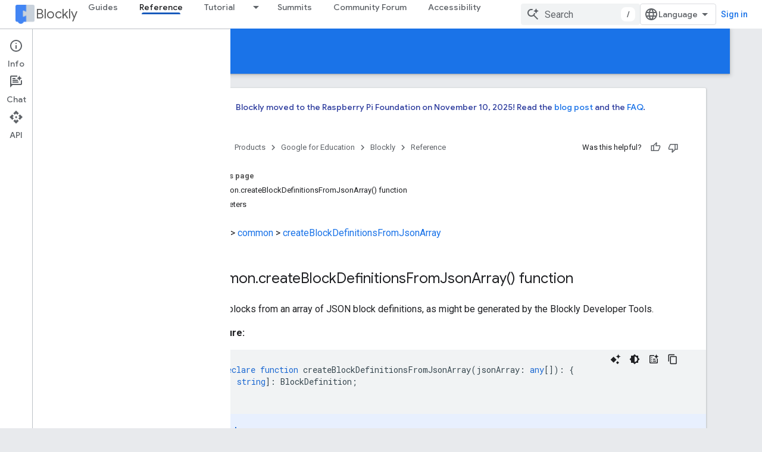

--- FILE ---
content_type: text/html; charset=utf-8
request_url: https://developers.google.com/blockly/reference/js/blockly.common_namespace.createblockdefinitionsfromjsonarray_1_function.md
body_size: 54203
content:









<!doctype html>
<html 
      lang="en"
      dir="ltr">
  <head>
    <meta name="google-signin-client-id" content="721724668570-nbkv1cfusk7kk4eni4pjvepaus73b13t.apps.googleusercontent.com"><meta name="google-signin-scope"
          content="profile email https://www.googleapis.com/auth/developerprofiles https://www.googleapis.com/auth/developerprofiles.award https://www.googleapis.com/auth/devprofiles.full_control.firstparty"><meta property="og:site_name" content="Google for Developers">
    <meta property="og:type" content="website"><meta name="theme-color" content="#1a73e8"><meta charset="utf-8">
    <meta content="IE=Edge" http-equiv="X-UA-Compatible">
    <meta name="viewport" content="width=device-width, initial-scale=1">
    

    <link rel="manifest" href="/_pwa/developers/manifest.json"
          crossorigin="use-credentials">
    <link rel="preconnect" href="//www.gstatic.com" crossorigin>
    <link rel="preconnect" href="//fonts.gstatic.com" crossorigin>
    <link rel="preconnect" href="//fonts.googleapis.com" crossorigin>
    <link rel="preconnect" href="//apis.google.com" crossorigin>
    <link rel="preconnect" href="//www.google-analytics.com" crossorigin><link rel="stylesheet" href="//fonts.googleapis.com/css?family=Google+Sans:400,500|Roboto:400,400italic,500,500italic,700,700italic|Roboto+Mono:400,500,700&display=swap">
      <link rel="stylesheet"
            href="//fonts.googleapis.com/css2?family=Material+Icons&family=Material+Symbols+Outlined&display=block"><link rel="stylesheet" href="https://www.gstatic.com/devrel-devsite/prod/v5f5028bd8220352863507a1bacc6e2ea79a725fdb2dd736f205c6da16a3d00d1/developers/css/app.css">
      <link rel="shortcut icon" href="https://www.gstatic.com/devrel-devsite/prod/v5f5028bd8220352863507a1bacc6e2ea79a725fdb2dd736f205c6da16a3d00d1/developers/images/favicon-new.png">
    <link rel="apple-touch-icon" href="https://www.gstatic.com/devrel-devsite/prod/v5f5028bd8220352863507a1bacc6e2ea79a725fdb2dd736f205c6da16a3d00d1/developers/images/touchicon-180-new.png"><link rel="canonical" href="https://developers.google.com/blockly/reference/js/blockly.common_namespace.createblockdefinitionsfromjsonarray_1_function"><link rel="search" type="application/opensearchdescription+xml"
            title="Google for Developers" href="https://developers.google.com/s/opensearch.xml">
      <link rel="alternate" hreflang="en"
          href="https://developers.google.com/blockly/reference/js/blockly.common_namespace.createblockdefinitionsfromjsonarray_1_function" /><link rel="alternate" hreflang="x-default" href="https://developers.google.com/blockly/reference/js/blockly.common_namespace.createblockdefinitionsfromjsonarray_1_function" /><link rel="alternate" hreflang="ar"
          href="https://developers.google.com/blockly/reference/js/blockly.common_namespace.createblockdefinitionsfromjsonarray_1_function?hl=ar" /><link rel="alternate" hreflang="bn"
          href="https://developers.google.com/blockly/reference/js/blockly.common_namespace.createblockdefinitionsfromjsonarray_1_function?hl=bn" /><link rel="alternate" hreflang="zh-Hans"
          href="https://developers.google.com/blockly/reference/js/blockly.common_namespace.createblockdefinitionsfromjsonarray_1_function?hl=zh-cn" /><link rel="alternate" hreflang="zh-Hant"
          href="https://developers.google.com/blockly/reference/js/blockly.common_namespace.createblockdefinitionsfromjsonarray_1_function?hl=zh-tw" /><link rel="alternate" hreflang="fa"
          href="https://developers.google.com/blockly/reference/js/blockly.common_namespace.createblockdefinitionsfromjsonarray_1_function?hl=fa" /><link rel="alternate" hreflang="fr"
          href="https://developers.google.com/blockly/reference/js/blockly.common_namespace.createblockdefinitionsfromjsonarray_1_function?hl=fr" /><link rel="alternate" hreflang="de"
          href="https://developers.google.com/blockly/reference/js/blockly.common_namespace.createblockdefinitionsfromjsonarray_1_function?hl=de" /><link rel="alternate" hreflang="he"
          href="https://developers.google.com/blockly/reference/js/blockly.common_namespace.createblockdefinitionsfromjsonarray_1_function?hl=he" /><link rel="alternate" hreflang="hi"
          href="https://developers.google.com/blockly/reference/js/blockly.common_namespace.createblockdefinitionsfromjsonarray_1_function?hl=hi" /><link rel="alternate" hreflang="id"
          href="https://developers.google.com/blockly/reference/js/blockly.common_namespace.createblockdefinitionsfromjsonarray_1_function?hl=id" /><link rel="alternate" hreflang="it"
          href="https://developers.google.com/blockly/reference/js/blockly.common_namespace.createblockdefinitionsfromjsonarray_1_function?hl=it" /><link rel="alternate" hreflang="ja"
          href="https://developers.google.com/blockly/reference/js/blockly.common_namespace.createblockdefinitionsfromjsonarray_1_function?hl=ja" /><link rel="alternate" hreflang="ko"
          href="https://developers.google.com/blockly/reference/js/blockly.common_namespace.createblockdefinitionsfromjsonarray_1_function?hl=ko" /><link rel="alternate" hreflang="pl"
          href="https://developers.google.com/blockly/reference/js/blockly.common_namespace.createblockdefinitionsfromjsonarray_1_function?hl=pl" /><link rel="alternate" hreflang="pt-BR"
          href="https://developers.google.com/blockly/reference/js/blockly.common_namespace.createblockdefinitionsfromjsonarray_1_function?hl=pt-br" /><link rel="alternate" hreflang="ru"
          href="https://developers.google.com/blockly/reference/js/blockly.common_namespace.createblockdefinitionsfromjsonarray_1_function?hl=ru" /><link rel="alternate" hreflang="es-419"
          href="https://developers.google.com/blockly/reference/js/blockly.common_namespace.createblockdefinitionsfromjsonarray_1_function?hl=es-419" /><link rel="alternate" hreflang="th"
          href="https://developers.google.com/blockly/reference/js/blockly.common_namespace.createblockdefinitionsfromjsonarray_1_function?hl=th" /><link rel="alternate" hreflang="tr"
          href="https://developers.google.com/blockly/reference/js/blockly.common_namespace.createblockdefinitionsfromjsonarray_1_function?hl=tr" /><link rel="alternate" hreflang="vi"
          href="https://developers.google.com/blockly/reference/js/blockly.common_namespace.createblockdefinitionsfromjsonarray_1_function?hl=vi" /><title>Blockly &nbsp;|&nbsp; Google for Developers</title>

<meta property="og:title" content="Blockly &nbsp;|&nbsp; Google for Developers"><meta property="og:url" content="https://developers.google.com/blockly/reference/js/blockly.common_namespace.createblockdefinitionsfromjsonarray_1_function"><meta property="og:image" content="https://www.gstatic.com/devrel-devsite/prod/v5f5028bd8220352863507a1bacc6e2ea79a725fdb2dd736f205c6da16a3d00d1/developers/images/opengraph/google-blue.png">
  <meta property="og:image:width" content="1200">
  <meta property="og:image:height" content="675"><meta property="og:locale" content="en"><meta name="twitter:card" content="summary_large_image"><script type="application/ld+json">
  {
    "@context": "https://schema.org",
    "@type": "Article",
    
    "headline": ""
  }
</script>
  

  

  

  


    
      <link rel="stylesheet" href="/extras.css"></head>
  <body class="color-scheme--light"
        template="page"
        theme="google-blue"
        type="article"
        
        
        
        layout="docs"
        
        
        
        
        
          
            concierge='closed'
          
        
        display-toc
        pending>
  
    <devsite-progress type="indeterminate" id="app-progress"></devsite-progress>
  
  
    <a href="#main-content" class="skip-link button">
      
      Skip to main content
    </a>
    <section class="devsite-wrapper">
      <devsite-cookie-notification-bar></devsite-cookie-notification-bar><devsite-header role="banner">
  
    





















<div class="devsite-header--inner" data-nosnippet>
  <div class="devsite-top-logo-row-wrapper-wrapper">
    <div class="devsite-top-logo-row-wrapper">
      <div class="devsite-top-logo-row">
        <button type="button" id="devsite-hamburger-menu"
          class="devsite-header-icon-button button-flat material-icons gc-analytics-event"
          data-category="Site-Wide Custom Events"
          data-label="Navigation menu button"
          visually-hidden
          aria-label="Open menu">
        </button>
        
<div class="devsite-product-name-wrapper">

  
    
  
  <a href="https://developers.google.com/blockly">
    
  <div class="devsite-product-logo-container"
       
       
       
    size="medium"
  >
  
    <picture>
      
      <img class="devsite-product-logo"
           alt="Blockly"
           src="https://developers.google.com/static/blockly/images/landing/blockly.png"
           srcset="https://developers.google.com/static/blockly/images/landing/blockly_36.png 36w, https://developers.google.com/static/blockly/images/landing/blockly_48.png 48w, https://developers.google.com/static/blockly/images/landing/blockly_72.png 72w, https://developers.google.com/static/blockly/images/landing/blockly_96.png 96w, https://developers.google.com/static/blockly/images/landing/blockly_480.png 480w, https://developers.google.com/static/blockly/images/landing/blockly_720.png 720w, https://developers.google.com/static/blockly/images/landing/blockly_856.png 856w, https://developers.google.com/static/blockly/images/landing/blockly_960.png 960w, https://developers.google.com/static/blockly/images/landing/blockly_1440.png 1440w, https://developers.google.com/static/blockly/images/landing/blockly_1920.png 1920w, https://developers.google.com/static/blockly/images/landing/blockly_2880.png 2880w"
           sizes="64px"
           loading="lazy"
           >
    </picture>
  
  </div>
  
  </a>
  

  



  
  
  <span class="devsite-product-name">
    <ul class="devsite-breadcrumb-list"
  >
  
  <li class="devsite-breadcrumb-item
             ">
    
    
    
      
      
        
  <a href="https://developers.google.com/blockly"
      
        class="devsite-breadcrumb-link gc-analytics-event"
      
        data-category="Site-Wide Custom Events"
      
        data-label="Upper Header"
      
        data-value="1"
      
        track-type="globalNav"
      
        track-name="breadcrumb"
      
        track-metadata-position="1"
      
        track-metadata-eventdetail="Blockly"
      
    >
    
          Blockly
        
  </a>
  
      
    
  </li>
  
</ul>
  </span>

</div>
        <div class="devsite-top-logo-row-middle">
          <div class="devsite-header-upper-tabs">
            
              
              
  <devsite-tabs class="upper-tabs">

    <nav class="devsite-tabs-wrapper" aria-label="Upper tabs">
      
        
          <tab  >
            
    <a href="https://developers.google.com/blockly/guides/get-started/what-is-blockly"
    class="devsite-tabs-content gc-analytics-event "
      track-metadata-eventdetail="https://developers.google.com/blockly/guides/get-started/what-is-blockly"
    
       track-type="nav"
       track-metadata-position="nav - guides"
       track-metadata-module="primary nav"
       
       
         
           data-category="Site-Wide Custom Events"
         
           data-label="Tab: Guides"
         
           track-name="guides"
         
       >
    Guides
  
    </a>
    
  
          </tab>
        
      
        
          <tab  class="devsite-active">
            
    <a href="https://developers.google.com/blockly/reference/js/blockly"
    class="devsite-tabs-content gc-analytics-event "
      track-metadata-eventdetail="https://developers.google.com/blockly/reference/js/blockly"
    
       track-type="nav"
       track-metadata-position="nav - reference"
       track-metadata-module="primary nav"
       aria-label="Reference, selected" 
       
         
           data-category="Site-Wide Custom Events"
         
           data-label="Tab: Reference"
         
           track-name="reference"
         
       >
    Reference
  
    </a>
    
  
          </tab>
        
      
        
          <tab class="devsite-dropdown
    
    
    
    ">
  
    <a href="https://blocklycodelabs.dev/"
    class="devsite-tabs-content gc-analytics-event "
      track-metadata-eventdetail="https://blocklycodelabs.dev/"
    
       track-type="nav"
       track-metadata-position="nav - tutorial"
       track-metadata-module="primary nav"
       
       
         
           data-category="Site-Wide Custom Events"
         
           data-label="Tab: Tutorial"
         
           track-name="tutorial"
         
       >
    Tutorial
  
    </a>
    
      <button
         aria-haspopup="menu"
         aria-expanded="false"
         aria-label="Dropdown menu for Tutorial"
         track-type="nav"
         track-metadata-eventdetail="https://blocklycodelabs.dev/"
         track-metadata-position="nav - tutorial"
         track-metadata-module="primary nav"
         
          
            data-category="Site-Wide Custom Events"
          
            data-label="Tab: Tutorial"
          
            track-name="tutorial"
          
        
         class="devsite-tabs-dropdown-toggle devsite-icon devsite-icon-arrow-drop-down"></button>
    
  
  <div class="devsite-tabs-dropdown" role="menu" aria-label="submenu" hidden>
    
    <div class="devsite-tabs-dropdown-content">
      
        <div class="devsite-tabs-dropdown-column
                    ">
          
            <ul class="devsite-tabs-dropdown-section
                       ">
              
              
              
                <li class="devsite-nav-item">
                  <a href="https://blocklycodelabs.dev/"
                    
                     track-type="nav"
                     track-metadata-eventdetail="https://blocklycodelabs.dev/"
                     track-metadata-position="nav - tutorial"
                     track-metadata-module="tertiary nav"
                     
                     tooltip
                  >
                    
                    <div class="devsite-nav-item-title">
                      Codelabs
                    </div>
                    
                  </a>
                </li>
              
                <li class="devsite-nav-item">
                  <a href="https://raspberrypifoundation.github.io/blockly-samples/"
                    
                     track-type="nav"
                     track-metadata-eventdetail="https://raspberrypifoundation.github.io/blockly-samples/"
                     track-metadata-position="nav - tutorial"
                     track-metadata-module="tertiary nav"
                     
                     tooltip
                  >
                    
                    <div class="devsite-nav-item-title">
                      Samples
                    </div>
                    
                  </a>
                </li>
              
            </ul>
          
        </div>
      
    </div>
  </div>
</tab>
        
      
        
          <tab  >
            
    <a href="https://developers.google.com/blockly/summits/summits"
    class="devsite-tabs-content gc-analytics-event "
      track-metadata-eventdetail="https://developers.google.com/blockly/summits/summits"
    
       track-type="nav"
       track-metadata-position="nav - summits"
       track-metadata-module="primary nav"
       
       
         
           data-category="Site-Wide Custom Events"
         
           data-label="Tab: Summits"
         
           track-name="summits"
         
       >
    Summits
  
    </a>
    
  
          </tab>
        
      
        
          <tab  >
            
    <a href="https://groups.google.com/g/blockly"
    class="devsite-tabs-content gc-analytics-event "
      track-metadata-eventdetail="https://groups.google.com/g/blockly"
    
       track-type="nav"
       track-metadata-position="nav - community forum"
       track-metadata-module="primary nav"
       
       
         
           data-category="Site-Wide Custom Events"
         
           data-label="Tab: Community Forum"
         
           track-name="community forum"
         
       >
    Community Forum
  
    </a>
    
  
          </tab>
        
      
        
          <tab  >
            
    <a href="https://developers.google.com/blockly/accessibility"
    class="devsite-tabs-content gc-analytics-event "
      track-metadata-eventdetail="https://developers.google.com/blockly/accessibility"
    
       track-type="nav"
       track-metadata-position="nav - accessibility"
       track-metadata-module="primary nav"
       
       
         
           data-category="Site-Wide Custom Events"
         
           data-label="Tab: Accessibility"
         
           track-name="accessibility"
         
       >
    Accessibility
  
    </a>
    
  
          </tab>
        
      
    </nav>

  </devsite-tabs>

            
           </div>
          
<devsite-search
    enable-signin
    enable-search
    enable-suggestions
      enable-query-completion
    
    enable-search-summaries
    project-name="Blockly"
    tenant-name="Google for Developers"
    project-scope="/blockly"
    url-scoped="https://developers.google.com/s/results/blockly"
    
    
    
    >
  <form class="devsite-search-form" action="https://developers.google.com/s/results" method="GET">
    <div class="devsite-search-container">
      <button type="button"
              search-open
              class="devsite-search-button devsite-header-icon-button button-flat material-icons"
              
              aria-label="Open search"></button>
      <div class="devsite-searchbox">
        <input
          aria-activedescendant=""
          aria-autocomplete="list"
          
          aria-label="Search"
          aria-expanded="false"
          aria-haspopup="listbox"
          autocomplete="off"
          class="devsite-search-field devsite-search-query"
          name="q"
          
          placeholder="Search"
          role="combobox"
          type="text"
          value=""
          >
          <div class="devsite-search-image material-icons" aria-hidden="true">
            
              <svg class="devsite-search-ai-image" width="24" height="24" viewBox="0 0 24 24" fill="none" xmlns="http://www.w3.org/2000/svg">
                  <g clip-path="url(#clip0_6641_386)">
                    <path d="M19.6 21L13.3 14.7C12.8 15.1 12.225 15.4167 11.575 15.65C10.925 15.8833 10.2333 16 9.5 16C7.68333 16 6.14167 15.375 4.875 14.125C3.625 12.8583 3 11.3167 3 9.5C3 7.68333 3.625 6.15 4.875 4.9C6.14167 3.63333 7.68333 3 9.5 3C10.0167 3 10.5167 3.05833 11 3.175C11.4833 3.275 11.9417 3.43333 12.375 3.65L10.825 5.2C10.6083 5.13333 10.3917 5.08333 10.175 5.05C9.95833 5.01667 9.73333 5 9.5 5C8.25 5 7.18333 5.44167 6.3 6.325C5.43333 7.19167 5 8.25 5 9.5C5 10.75 5.43333 11.8167 6.3 12.7C7.18333 13.5667 8.25 14 9.5 14C10.6667 14 11.6667 13.625 12.5 12.875C13.35 12.1083 13.8417 11.15 13.975 10H15.975C15.925 10.6333 15.7833 11.2333 15.55 11.8C15.3333 12.3667 15.05 12.8667 14.7 13.3L21 19.6L19.6 21ZM17.5 12C17.5 10.4667 16.9667 9.16667 15.9 8.1C14.8333 7.03333 13.5333 6.5 12 6.5C13.5333 6.5 14.8333 5.96667 15.9 4.9C16.9667 3.83333 17.5 2.53333 17.5 0.999999C17.5 2.53333 18.0333 3.83333 19.1 4.9C20.1667 5.96667 21.4667 6.5 23 6.5C21.4667 6.5 20.1667 7.03333 19.1 8.1C18.0333 9.16667 17.5 10.4667 17.5 12Z" fill="#5F6368"/>
                  </g>
                <defs>
                <clipPath id="clip0_6641_386">
                <rect width="24" height="24" fill="white"/>
                </clipPath>
                </defs>
              </svg>
            
          </div>
          <div class="devsite-search-shortcut-icon-container" aria-hidden="true">
            <kbd class="devsite-search-shortcut-icon">/</kbd>
          </div>
      </div>
    </div>
  </form>
  <button type="button"
          search-close
          class="devsite-search-button devsite-header-icon-button button-flat material-icons"
          
          aria-label="Close search"></button>
</devsite-search>

        </div>

        

          

          

          

          
<devsite-language-selector>
  <ul role="presentation">
    
    
    <li role="presentation">
      <a role="menuitem" lang="en"
        >English</a>
    </li>
    
    <li role="presentation">
      <a role="menuitem" lang="de"
        >Deutsch</a>
    </li>
    
    <li role="presentation">
      <a role="menuitem" lang="es"
        >Español</a>
    </li>
    
    <li role="presentation">
      <a role="menuitem" lang="es_419"
        >Español – América Latina</a>
    </li>
    
    <li role="presentation">
      <a role="menuitem" lang="fr"
        >Français</a>
    </li>
    
    <li role="presentation">
      <a role="menuitem" lang="id"
        >Indonesia</a>
    </li>
    
    <li role="presentation">
      <a role="menuitem" lang="it"
        >Italiano</a>
    </li>
    
    <li role="presentation">
      <a role="menuitem" lang="pl"
        >Polski</a>
    </li>
    
    <li role="presentation">
      <a role="menuitem" lang="pt_br"
        >Português – Brasil</a>
    </li>
    
    <li role="presentation">
      <a role="menuitem" lang="vi"
        >Tiếng Việt</a>
    </li>
    
    <li role="presentation">
      <a role="menuitem" lang="tr"
        >Türkçe</a>
    </li>
    
    <li role="presentation">
      <a role="menuitem" lang="ru"
        >Русский</a>
    </li>
    
    <li role="presentation">
      <a role="menuitem" lang="he"
        >עברית</a>
    </li>
    
    <li role="presentation">
      <a role="menuitem" lang="ar"
        >العربيّة</a>
    </li>
    
    <li role="presentation">
      <a role="menuitem" lang="fa"
        >فارسی</a>
    </li>
    
    <li role="presentation">
      <a role="menuitem" lang="hi"
        >हिंदी</a>
    </li>
    
    <li role="presentation">
      <a role="menuitem" lang="bn"
        >বাংলা</a>
    </li>
    
    <li role="presentation">
      <a role="menuitem" lang="th"
        >ภาษาไทย</a>
    </li>
    
    <li role="presentation">
      <a role="menuitem" lang="zh_cn"
        >中文 – 简体</a>
    </li>
    
    <li role="presentation">
      <a role="menuitem" lang="zh_tw"
        >中文 – 繁體</a>
    </li>
    
    <li role="presentation">
      <a role="menuitem" lang="ja"
        >日本語</a>
    </li>
    
    <li role="presentation">
      <a role="menuitem" lang="ko"
        >한국어</a>
    </li>
    
  </ul>
</devsite-language-selector>


          

        

        
          <devsite-user 
                        
                        
                          enable-profiles
                        
                        
                          fp-auth
                        
                        id="devsite-user">
            
              
              <span class="button devsite-top-button" aria-hidden="true" visually-hidden>Sign in</span>
            
          </devsite-user>
        
        
        
      </div>
    </div>
  </div>



  <div class="devsite-collapsible-section
    
      devsite-header-no-lower-tabs
    ">
    <div class="devsite-header-background">
      
        
          <div class="devsite-product-id-row"
           >
            <div class="devsite-product-description-row">
              
                
                <div class="devsite-product-id">
                  
                  
                  
                    <ul class="devsite-breadcrumb-list"
  >
  
  <li class="devsite-breadcrumb-item
             ">
    
    
    
      
        
  <a href="https://developers.google.com/blockly/reference/js/blockly"
      
        class="devsite-breadcrumb-link gc-analytics-event"
      
        data-category="Site-Wide Custom Events"
      
        data-label="Lower Header"
      
        data-value="1"
      
        track-type="globalNav"
      
        track-name="breadcrumb"
      
        track-metadata-position="1"
      
        track-metadata-eventdetail=""
      
    >
    
          Reference
        
  </a>
  
      
    
  </li>
  
</ul>
                </div>
                
              
              
            </div>
            
          </div>
          
        
      
      
    </div>
  </div>

</div>



  

  
</devsite-header>
      <devsite-book-nav scrollbars >
        
          





















<div class="devsite-book-nav-filter"
     >
  <span class="filter-list-icon material-icons" aria-hidden="true"></span>
  <input type="text"
         placeholder="Filter"
         
         aria-label="Type to filter"
         role="searchbox">
  
  <span class="filter-clear-button hidden"
        data-title="Clear filter"
        aria-label="Clear filter"
        role="button"
        tabindex="0"></span>
</div>

<nav class="devsite-book-nav devsite-nav nocontent"
     aria-label="Side menu">
  <div class="devsite-mobile-header">
    <button type="button"
            id="devsite-close-nav"
            class="devsite-header-icon-button button-flat material-icons gc-analytics-event"
            data-category="Site-Wide Custom Events"
            data-label="Close navigation"
            aria-label="Close navigation">
    </button>
    <div class="devsite-product-name-wrapper">

  
    
  
  <a href="https://developers.google.com/blockly">
    
  <div class="devsite-product-logo-container"
       
       
       
    size="medium"
  >
  
    <picture>
      
      <img class="devsite-product-logo"
           alt="Blockly"
           src="https://developers.google.com/static/blockly/images/landing/blockly.png"
           srcset="https://developers.google.com/static/blockly/images/landing/blockly_36.png 36w, https://developers.google.com/static/blockly/images/landing/blockly_48.png 48w, https://developers.google.com/static/blockly/images/landing/blockly_72.png 72w, https://developers.google.com/static/blockly/images/landing/blockly_96.png 96w, https://developers.google.com/static/blockly/images/landing/blockly_480.png 480w, https://developers.google.com/static/blockly/images/landing/blockly_720.png 720w, https://developers.google.com/static/blockly/images/landing/blockly_856.png 856w, https://developers.google.com/static/blockly/images/landing/blockly_960.png 960w, https://developers.google.com/static/blockly/images/landing/blockly_1440.png 1440w, https://developers.google.com/static/blockly/images/landing/blockly_1920.png 1920w, https://developers.google.com/static/blockly/images/landing/blockly_2880.png 2880w"
           sizes="64px"
           loading="lazy"
           >
    </picture>
  
  </div>
  
  </a>
  

  


  
      <span class="devsite-product-name">
        
        
        <ul class="devsite-breadcrumb-list"
  >
  
  <li class="devsite-breadcrumb-item
             ">
    
    
    
      
      
        
  <a href="https://developers.google.com/blockly"
      
        class="devsite-breadcrumb-link gc-analytics-event"
      
        data-category="Site-Wide Custom Events"
      
        data-label="Upper Header"
      
        data-value="1"
      
        track-type="globalNav"
      
        track-name="breadcrumb"
      
        track-metadata-position="1"
      
        track-metadata-eventdetail="Blockly"
      
    >
    
          Blockly
        
  </a>
  
      
    
  </li>
  
</ul>
      </span>
    

</div>
  </div>

  <div class="devsite-book-nav-wrapper">
    <div class="devsite-mobile-nav-top">
      
        <ul class="devsite-nav-list">
          
            <li class="devsite-nav-item">
              
  
  <a href="/blockly/guides/get-started/what-is-blockly"
    
       class="devsite-nav-title gc-analytics-event
              
              "
    

    
      
        data-category="Site-Wide Custom Events"
      
        data-label="Tab: Guides"
      
        track-name="guides"
      
    
     data-category="Site-Wide Custom Events"
     data-label="Responsive Tab: Guides"
     track-type="globalNav"
     track-metadata-eventDetail="globalMenu"
     track-metadata-position="nav">
  
    <span class="devsite-nav-text" tooltip >
      Guides
   </span>
    
  
  </a>
  

  
              
            </li>
          
            <li class="devsite-nav-item">
              
  
  <a href="/blockly/reference/js/blockly"
    
       class="devsite-nav-title gc-analytics-event
              
              devsite-nav-active"
    

    
      
        data-category="Site-Wide Custom Events"
      
        data-label="Tab: Reference"
      
        track-name="reference"
      
    
     data-category="Site-Wide Custom Events"
     data-label="Responsive Tab: Reference"
     track-type="globalNav"
     track-metadata-eventDetail="globalMenu"
     track-metadata-position="nav">
  
    <span class="devsite-nav-text" tooltip >
      Reference
   </span>
    
  
  </a>
  

  
              
            </li>
          
            <li class="devsite-nav-item">
              
  
  <a href="https://blocklycodelabs.dev/"
    
       class="devsite-nav-title gc-analytics-event
              
              "
    

    
      
        data-category="Site-Wide Custom Events"
      
        data-label="Tab: Tutorial"
      
        track-name="tutorial"
      
    
     data-category="Site-Wide Custom Events"
     data-label="Responsive Tab: Tutorial"
     track-type="globalNav"
     track-metadata-eventDetail="globalMenu"
     track-metadata-position="nav">
  
    <span class="devsite-nav-text" tooltip >
      Tutorial
   </span>
    
  
  </a>
  

  
    <ul class="devsite-nav-responsive-tabs devsite-nav-has-menu
               ">
      
<li class="devsite-nav-item">

  
  <span
    
       class="devsite-nav-title"
       tooltip
    
    
      
        data-category="Site-Wide Custom Events"
      
        data-label="Tab: Tutorial"
      
        track-name="tutorial"
      
    >
  
    <span class="devsite-nav-text" tooltip menu="Tutorial">
      More
   </span>
    
    <span class="devsite-nav-icon material-icons" data-icon="forward"
          menu="Tutorial">
    </span>
    
  
  </span>
  

</li>

    </ul>
  
              
            </li>
          
            <li class="devsite-nav-item">
              
  
  <a href="/blockly/summits/summits"
    
       class="devsite-nav-title gc-analytics-event
              
              "
    

    
      
        data-category="Site-Wide Custom Events"
      
        data-label="Tab: Summits"
      
        track-name="summits"
      
    
     data-category="Site-Wide Custom Events"
     data-label="Responsive Tab: Summits"
     track-type="globalNav"
     track-metadata-eventDetail="globalMenu"
     track-metadata-position="nav">
  
    <span class="devsite-nav-text" tooltip >
      Summits
   </span>
    
  
  </a>
  

  
              
            </li>
          
            <li class="devsite-nav-item">
              
  
  <a href="https://groups.google.com/g/blockly"
    
       class="devsite-nav-title gc-analytics-event
              
              "
    

    
      
        data-category="Site-Wide Custom Events"
      
        data-label="Tab: Community Forum"
      
        track-name="community forum"
      
    
     data-category="Site-Wide Custom Events"
     data-label="Responsive Tab: Community Forum"
     track-type="globalNav"
     track-metadata-eventDetail="globalMenu"
     track-metadata-position="nav">
  
    <span class="devsite-nav-text" tooltip >
      Community Forum
   </span>
    
  
  </a>
  

  
              
            </li>
          
            <li class="devsite-nav-item">
              
  
  <a href="/blockly/accessibility"
    
       class="devsite-nav-title gc-analytics-event
              
              "
    

    
      
        data-category="Site-Wide Custom Events"
      
        data-label="Tab: Accessibility"
      
        track-name="accessibility"
      
    
     data-category="Site-Wide Custom Events"
     data-label="Responsive Tab: Accessibility"
     track-type="globalNav"
     track-metadata-eventDetail="globalMenu"
     track-metadata-position="nav">
  
    <span class="devsite-nav-text" tooltip >
      Accessibility
   </span>
    
  
  </a>
  

  
              
            </li>
          
          
          
        </ul>
      
    </div>
    
      <div class="devsite-mobile-nav-bottom">
        
          
          <ul class="devsite-nav-list" menu="_book">
            <li class="devsite-nav-item"><a href="/blockly/reference/js/blockly"
        class="devsite-nav-title gc-analytics-event"
        data-category="Site-Wide Custom Events"
        data-label="Book nav link, pathname: /blockly/reference/js/blockly"
        track-type="bookNav"
        track-name="click"
        track-metadata-eventdetail="/blockly/reference/js/blockly"
      ><span class="devsite-nav-text" tooltip>Overview</span></a></li>

  <li class="devsite-nav-item
           devsite-nav-heading"><div class="devsite-nav-title devsite-nav-title-no-path">
        <span class="devsite-nav-text" tooltip>Classes</span>
      </div></li>

  <li class="devsite-nav-item"><a href="/blockly/reference/js/blockly.block_class"
        class="devsite-nav-title gc-analytics-event"
        data-category="Site-Wide Custom Events"
        data-label="Book nav link, pathname: /blockly/reference/js/blockly.block_class"
        track-type="bookNav"
        track-name="click"
        track-metadata-eventdetail="/blockly/reference/js/blockly.block_class"
      
        alt-paths=" /blockly/reference/js/blockly.block_class._constructor__1_constructor /blockly/reference/js/blockly.block_class.addicon_1_method /blockly/reference/js/blockly.block_class.allinputsfilled_1_method /blockly/reference/js/blockly.block_class.appenddummyinput_1_method /blockly/reference/js/blockly.block_class.appendendrowinput_1_method /blockly/reference/js/blockly.block_class.appendinput_1_method /blockly/reference/js/blockly.block_class.appendstatementinput_1_method /blockly/reference/js/blockly.block_class.appendvalueinput_1_method /blockly/reference/js/blockly.block_class.bumpneighbours_1_method /blockly/reference/js/blockly.block_class.childblocks__property /blockly/reference/js/blockly.block_class.collapsed__property /blockly/reference/js/blockly.block_class.collapsed_field_name_property /blockly/reference/js/blockly.block_class.collapsed_input_name_property /blockly/reference/js/blockly.block_class.colour__property /blockly/reference/js/blockly.block_class.compose_property /blockly/reference/js/blockly.block_class.contextmenu_property /blockly/reference/js/blockly.block_class.data_property /blockly/reference/js/blockly.block_class.decompose_property /blockly/reference/js/blockly.block_class.destroy_property /blockly/reference/js/blockly.block_class.dispose_1_method /blockly/reference/js/blockly.block_class.disposeinternal_1_method /blockly/reference/js/blockly.block_class.disposing_property /blockly/reference/js/blockly.block_class.doinit__1_method /blockly/reference/js/blockly.block_class.domtomutation_property /blockly/reference/js/blockly.block_class.getchildren_1_method /blockly/reference/js/blockly.block_class.getcolour_1_method /blockly/reference/js/blockly.block_class.getcommenttext_1_method /blockly/reference/js/blockly.block_class.getdescendants_1_method /blockly/reference/js/blockly.block_class.getdevelopervariables_property /blockly/reference/js/blockly.block_class.getdisabledreasons_1_method /blockly/reference/js/blockly.block_class.getfield_1_method /blockly/reference/js/blockly.block_class.getfields_1_method /blockly/reference/js/blockly.block_class.getfieldvalue_1_method /blockly/reference/js/blockly.block_class.gethue_1_method /blockly/reference/js/blockly.block_class.geticon_1_method /blockly/reference/js/blockly.block_class.geticons_1_method /blockly/reference/js/blockly.block_class.getinheriteddisabled_1_method /blockly/reference/js/blockly.block_class.getinput_1_method /blockly/reference/js/blockly.block_class.getinputsinline_1_method /blockly/reference/js/blockly.block_class.getinputtargetblock_1_method /blockly/reference/js/blockly.block_class.getinputwithblock_1_method /blockly/reference/js/blockly.block_class.getnextblock_1_method /blockly/reference/js/blockly.block_class.getoutputshape_1_method /blockly/reference/js/blockly.block_class.getparent_1_method /blockly/reference/js/blockly.block_class.getpreviousblock_1_method /blockly/reference/js/blockly.block_class.getrelativetosurfacexy_1_method /blockly/reference/js/blockly.block_class.getrootblock_1_method /blockly/reference/js/blockly.block_class.getstylename_1_method /blockly/reference/js/blockly.block_class.getsurroundparent_1_method /blockly/reference/js/blockly.block_class.gettooltip_1_method /blockly/reference/js/blockly.block_class.getvars_1_method /blockly/reference/js/blockly.block_class.hasdisabledreason_1_method /blockly/reference/js/blockly.block_class.hasicon_1_method /blockly/reference/js/blockly.block_class.hat_property /blockly/reference/js/blockly.block_class.helpurl_property /blockly/reference/js/blockly.block_class.icons_property /blockly/reference/js/blockly.block_class.id_property /blockly/reference/js/blockly.block_class.init_property /blockly/reference/js/blockly.block_class.initmodel_1_method /blockly/reference/js/blockly.block_class.inputlist_property /blockly/reference/js/blockly.block_class.inputsinline_property /blockly/reference/js/blockly.block_class.inputsinlinedefault_property /blockly/reference/js/blockly.block_class.iscollapsed_1_method /blockly/reference/js/blockly.block_class.isdeletable_1_method /blockly/reference/js/blockly.block_class.isdisposed_1_method /blockly/reference/js/blockly.block_class.isduplicatable_1_method /blockly/reference/js/blockly.block_class.isenabled_1_method /blockly/reference/js/blockly.block_class.isinflyout_property /blockly/reference/js/blockly.block_class.isinmutator_property /blockly/reference/js/blockly.block_class.isinsertionmarker_1_method /blockly/reference/js/blockly.block_class.isinsertionmarker__property /blockly/reference/js/blockly.block_class.isowndeletable_1_method /blockly/reference/js/blockly.block_class.isowneditable_1_method /blockly/reference/js/blockly.block_class.isshadow_1_method /blockly/reference/js/blockly.block_class.jsoninit_1_method /blockly/reference/js/blockly.block_class.loadextrastate_property /blockly/reference/js/blockly.block_class.mixin_1_method /blockly/reference/js/blockly.block_class.moveby_1_method /blockly/reference/js/blockly.block_class.moveinputbefore_1_method /blockly/reference/js/blockly.block_class.movenumberedinputbefore_1_method /blockly/reference/js/blockly.block_class.mutationtodom_property /blockly/reference/js/blockly.block_class.nextconnection_property /blockly/reference/js/blockly.block_class.onchange_property /blockly/reference/js/blockly.block_class.outputconnection_property /blockly/reference/js/blockly.block_class.outputshape__property /blockly/reference/js/blockly.block_class.parentblock__property /blockly/reference/js/blockly.block_class.previousconnection_property /blockly/reference/js/blockly.block_class.removeicon_1_method /blockly/reference/js/blockly.block_class.removeinput_1_method /blockly/reference/js/blockly.block_class.renamevarbyid_1_method /blockly/reference/js/blockly.block_class.rendered_property /blockly/reference/js/blockly.block_class.rtl_property /blockly/reference/js/blockly.block_class.saveextrastate_property /blockly/reference/js/blockly.block_class.setcollapsed_1_method /blockly/reference/js/blockly.block_class.setcolour_1_method /blockly/reference/js/blockly.block_class.setcommenttext_1_method /blockly/reference/js/blockly.block_class.setdeletable_1_method /blockly/reference/js/blockly.block_class.setdisabledreason_1_method /blockly/reference/js/blockly.block_class.seteditable_1_method /blockly/reference/js/blockly.block_class.setfieldvalue_1_method /blockly/reference/js/blockly.block_class.sethelpurl_1_method /blockly/reference/js/blockly.block_class.setinputsinline_1_method /blockly/reference/js/blockly.block_class.setmovable_1_method /blockly/reference/js/blockly.block_class.setmutator_1_method /blockly/reference/js/blockly.block_class.setnextstatement_1_method /blockly/reference/js/blockly.block_class.setonchange_1_method /blockly/reference/js/blockly.block_class.setoutput_1_method /blockly/reference/js/blockly.block_class.setoutputshape_1_method /blockly/reference/js/blockly.block_class.setpreviousstatement_1_method /blockly/reference/js/blockly.block_class.setstyle_1_method /blockly/reference/js/blockly.block_class.settooltip_1_method /blockly/reference/js/blockly.block_class.setwarningtext_1_method /blockly/reference/js/blockly.block_class.stylename__property /blockly/reference/js/blockly.block_class.suppressprefixsuffix_property /blockly/reference/js/blockly.block_class.todevstring_1_method /blockly/reference/js/blockly.block_class.tooltip_property /blockly/reference/js/blockly.block_class.tostring_1_method /blockly/reference/js/blockly.block_class.type_property /blockly/reference/js/blockly.block_class.unplug_1_method /blockly/reference/js/blockly.block_class.workspace_property "><span class="devsite-nav-text" tooltip>Block</span></a></li>

  <li class="devsite-nav-item"><a href="/blockly/reference/js/blockly.blockflyoutinflater_class"
        class="devsite-nav-title gc-analytics-event"
        data-category="Site-Wide Custom Events"
        data-label="Book nav link, pathname: /blockly/reference/js/blockly.blockflyoutinflater_class"
        track-type="bookNav"
        track-name="click"
        track-metadata-eventdetail="/blockly/reference/js/blockly.blockflyoutinflater_class"
      
        alt-paths=" /blockly/reference/js/blockly.blockflyoutinflater_class._constructor__1_constructor /blockly/reference/js/blockly.blockflyoutinflater_class.addblocklisteners_1_method /blockly/reference/js/blockly.blockflyoutinflater_class.createblock_1_method /blockly/reference/js/blockly.blockflyoutinflater_class.disposeitem_1_method /blockly/reference/js/blockly.blockflyoutinflater_class.flyout_property /blockly/reference/js/blockly.blockflyoutinflater_class.gapforitem_1_method /blockly/reference/js/blockly.blockflyoutinflater_class.gettype_1_method /blockly/reference/js/blockly.blockflyoutinflater_class.listeners_property /blockly/reference/js/blockly.blockflyoutinflater_class.load_1_method /blockly/reference/js/blockly.blockflyoutinflater_class.permanentlydisabledblocks_property /blockly/reference/js/blockly.blockflyoutinflater_class.removelisteners_1_method /blockly/reference/js/blockly.blockflyoutinflater_class.setflyout_1_method "><span class="devsite-nav-text" tooltip>BlockFlyoutInflater</span></a></li>

  <li class="devsite-nav-item"><a href="/blockly/reference/js/blockly.blocknavigationpolicy_class"
        class="devsite-nav-title gc-analytics-event"
        data-category="Site-Wide Custom Events"
        data-label="Book nav link, pathname: /blockly/reference/js/blockly.blocknavigationpolicy_class"
        track-type="bookNav"
        track-name="click"
        track-metadata-eventdetail="/blockly/reference/js/blockly.blocknavigationpolicy_class"
      
        alt-paths=" /blockly/reference/js/blockly.blocknavigationpolicy_class.getfirstchild_1_method /blockly/reference/js/blockly.blocknavigationpolicy_class.getnextsibling_1_method /blockly/reference/js/blockly.blocknavigationpolicy_class.getparent_1_method /blockly/reference/js/blockly.blocknavigationpolicy_class.getprevioussibling_1_method /blockly/reference/js/blockly.blocknavigationpolicy_class.isapplicable_1_method /blockly/reference/js/blockly.blocknavigationpolicy_class.isnavigable_1_method "><span class="devsite-nav-text" tooltip>BlockNavigationPolicy</span></a></li>

  <li class="devsite-nav-item"><a href="/blockly/reference/js/blockly.blocksvg_class"
        class="devsite-nav-title gc-analytics-event"
        data-category="Site-Wide Custom Events"
        data-label="Book nav link, pathname: /blockly/reference/js/blockly.blocksvg_class"
        track-type="bookNav"
        track-name="click"
        track-metadata-eventdetail="/blockly/reference/js/blockly.blocksvg_class"
      
        alt-paths=" /blockly/reference/js/blockly.blocksvg_class._constructor__1_constructor /blockly/reference/js/blockly.blocksvg_class.addclass_1_method /blockly/reference/js/blockly.blocksvg_class.addicon_1_method /blockly/reference/js/blockly.blocksvg_class.addselect_1_method /blockly/reference/js/blockly.blocksvg_class.appendinput_1_method /blockly/reference/js/blockly.blocksvg_class.bringtofront_1_method /blockly/reference/js/blockly.blocksvg_class.bumpneighbours_1_method /blockly/reference/js/blockly.blocksvg_class.calculatecontextmenulocation_1_method /blockly/reference/js/blockly.blocksvg_class.canbefocused_1_method /blockly/reference/js/blockly.blocksvg_class.checkanddelete_1_method /blockly/reference/js/blockly.blocksvg_class.collapsed_warning_id_property /blockly/reference/js/blockly.blocksvg_class.customcontextmenu_property /blockly/reference/js/blockly.blocksvg_class.decompose_property /blockly/reference/js/blockly.blocksvg_class.dispose_1_method /blockly/reference/js/blockly.blocksvg_class.disposeinternal_1_method /blockly/reference/js/blockly.blocksvg_class.drag_1_method /blockly/reference/js/blockly.blocksvg_class.enddrag_1_method /blockly/reference/js/blockly.blocksvg_class.generatecontextmenu_1_method /blockly/reference/js/blockly.blocksvg_class.getboundingrectangle_1_method /blockly/reference/js/blockly.blocksvg_class.getboundingrectanglewithoutchildren_1_method /blockly/reference/js/blockly.blocksvg_class.getchildren_1_method /blockly/reference/js/blockly.blocksvg_class.getcolour_1_method /blockly/reference/js/blockly.blocksvg_class.getcoloursecondary_1_method /blockly/reference/js/blockly.blocksvg_class.getcolourtertiary_1_method /blockly/reference/js/blockly.blocksvg_class.getfocusableelement_1_method /blockly/reference/js/blockly.blocksvg_class.getfocusabletree_1_method /blockly/reference/js/blockly.blocksvg_class.getnextblock_1_method /blockly/reference/js/blockly.blocksvg_class.getpreviousblock_1_method /blockly/reference/js/blockly.blocksvg_class.getrelativetosurfacexy_1_method /blockly/reference/js/blockly.blocksvg_class.getstyle_1_method /blockly/reference/js/blockly.blocksvg_class.getsvgroot_1_method /blockly/reference/js/blockly.blocksvg_class.height_property /blockly/reference/js/blockly.blocksvg_class.initsvg_1_method /blockly/reference/js/blockly.blocksvg_class.inline_property /blockly/reference/js/blockly.blocksvg_class.iscopyable_1_method /blockly/reference/js/blockly.blocksvg_class.ismovable_1_method /blockly/reference/js/blockly.blocksvg_class.jsoninit_1_method /blockly/reference/js/blockly.blocksvg_class.markdirty_1_method /blockly/reference/js/blockly.blocksvg_class.moveby_1_method /blockly/reference/js/blockly.blocksvg_class.movenumberedinputbefore_1_method /blockly/reference/js/blockly.blocksvg_class.moveto_1_method /blockly/reference/js/blockly.blocksvg_class.mutator_property /blockly/reference/js/blockly.blocksvg_class.nextconnection_property /blockly/reference/js/blockly.blocksvg_class.onnodeblur_1_method /blockly/reference/js/blockly.blocksvg_class.onnodefocus_1_method /blockly/reference/js/blockly.blocksvg_class.outputconnection_property /blockly/reference/js/blockly.blocksvg_class.previousconnection_property /blockly/reference/js/blockly.blocksvg_class.removeclass_1_method /blockly/reference/js/blockly.blocksvg_class.removeicon_1_method /blockly/reference/js/blockly.blocksvg_class.removeinput_1_method /blockly/reference/js/blockly.blocksvg_class.removeselect_1_method /blockly/reference/js/blockly.blocksvg_class.render_1_method /blockly/reference/js/blockly.blocksvg_class.rendered_property /blockly/reference/js/blockly.blocksvg_class.revertdrag_1_method /blockly/reference/js/blockly.blocksvg_class.saveconnections_property /blockly/reference/js/blockly.blocksvg_class.schedulesnapandbump_1_method /blockly/reference/js/blockly.blocksvg_class.select_1_method /blockly/reference/js/blockly.blocksvg_class.setcollapsed_1_method /blockly/reference/js/blockly.blocksvg_class.setcolour_1_method /blockly/reference/js/blockly.blocksvg_class.setdeletable_1_method /blockly/reference/js/blockly.blocksvg_class.setdisabledreason_1_method /blockly/reference/js/blockly.blocksvg_class.setdragstrategy_1_method /blockly/reference/js/blockly.blocksvg_class.seteditable_1_method /blockly/reference/js/blockly.blocksvg_class.sethighlighted_1_method /blockly/reference/js/blockly.blocksvg_class.setinputsinline_1_method /blockly/reference/js/blockly.blocksvg_class.setmovable_1_method /blockly/reference/js/blockly.blocksvg_class.setmutator_1_method /blockly/reference/js/blockly.blocksvg_class.setnextstatement_1_method /blockly/reference/js/blockly.blocksvg_class.setoutput_1_method /blockly/reference/js/blockly.blocksvg_class.setpreviousstatement_1_method /blockly/reference/js/blockly.blocksvg_class.setstyle_1_method /blockly/reference/js/blockly.blocksvg_class.setwarningtext_1_method /blockly/reference/js/blockly.blocksvg_class.snaptogrid_1_method /blockly/reference/js/blockly.blocksvg_class.startdrag_1_method /blockly/reference/js/blockly.blocksvg_class.style_property /blockly/reference/js/blockly.blocksvg_class.tocopydata_1_method /blockly/reference/js/blockly.blocksvg_class.toflyoutinfo_1_method /blockly/reference/js/blockly.blocksvg_class.translate_1_method /blockly/reference/js/blockly.blocksvg_class.unselect_1_method /blockly/reference/js/blockly.blocksvg_class.width_property /blockly/reference/js/blockly.blocksvg_class.workspace_property "><span class="devsite-nav-text" tooltip>BlockSvg</span></a></li>

  <li class="devsite-nav-item"><a href="/blockly/reference/js/blockly.buttonflyoutinflater_class"
        class="devsite-nav-title gc-analytics-event"
        data-category="Site-Wide Custom Events"
        data-label="Book nav link, pathname: /blockly/reference/js/blockly.buttonflyoutinflater_class"
        track-type="bookNav"
        track-name="click"
        track-metadata-eventdetail="/blockly/reference/js/blockly.buttonflyoutinflater_class"
      
        alt-paths=" /blockly/reference/js/blockly.buttonflyoutinflater_class.disposeitem_1_method /blockly/reference/js/blockly.buttonflyoutinflater_class.gapforitem_1_method /blockly/reference/js/blockly.buttonflyoutinflater_class.gettype_1_method /blockly/reference/js/blockly.buttonflyoutinflater_class.load_1_method "><span class="devsite-nav-text" tooltip>ButtonFlyoutInflater</span></a></li>

  <li class="devsite-nav-item"><a href="/blockly/reference/js/blockly.codegenerator_class"
        class="devsite-nav-title gc-analytics-event"
        data-category="Site-Wide Custom Events"
        data-label="Book nav link, pathname: /blockly/reference/js/blockly.codegenerator_class"
        track-type="bookNav"
        track-name="click"
        track-metadata-eventdetail="/blockly/reference/js/blockly.codegenerator_class"
      
        alt-paths=" /blockly/reference/js/blockly.codegenerator_class._constructor__1_constructor /blockly/reference/js/blockly.codegenerator_class.addlooptrap_1_method /blockly/reference/js/blockly.codegenerator_class.addreservedwords_1_method /blockly/reference/js/blockly.codegenerator_class.allnestedcomments_1_method /blockly/reference/js/blockly.codegenerator_class.blocktocode_1_method /blockly/reference/js/blockly.codegenerator_class.comment_wrap_property /blockly/reference/js/blockly.codegenerator_class.definitions__property /blockly/reference/js/blockly.codegenerator_class.finish_1_method /blockly/reference/js/blockly.codegenerator_class.forblock_property /blockly/reference/js/blockly.codegenerator_class.function_name_placeholder__property /blockly/reference/js/blockly.codegenerator_class.function_name_placeholder_regexp__property /blockly/reference/js/blockly.codegenerator_class.functionnames__property /blockly/reference/js/blockly.codegenerator_class.getprocedurename_1_method /blockly/reference/js/blockly.codegenerator_class.getvariablename_1_method /blockly/reference/js/blockly.codegenerator_class.indent_property /blockly/reference/js/blockly.codegenerator_class.infinite_loop_trap_property /blockly/reference/js/blockly.codegenerator_class.init_1_method /blockly/reference/js/blockly.codegenerator_class.injectid_1_method /blockly/reference/js/blockly.codegenerator_class.isinitialized_property /blockly/reference/js/blockly.codegenerator_class.name__property /blockly/reference/js/blockly.codegenerator_class.namedb__property /blockly/reference/js/blockly.codegenerator_class.order_overrides_property /blockly/reference/js/blockly.codegenerator_class.prefixlines_1_method /blockly/reference/js/blockly.codegenerator_class.providefunction__1_method /blockly/reference/js/blockly.codegenerator_class.reserved_words__property /blockly/reference/js/blockly.codegenerator_class.scrub__1_method /blockly/reference/js/blockly.codegenerator_class.scrubnakedvalue_1_method /blockly/reference/js/blockly.codegenerator_class.statement_prefix_property /blockly/reference/js/blockly.codegenerator_class.statement_suffix_property /blockly/reference/js/blockly.codegenerator_class.statementtocode_1_method /blockly/reference/js/blockly.codegenerator_class.valuetocode_1_method /blockly/reference/js/blockly.codegenerator_class.workspacetocode_1_method "><span class="devsite-nav-text" tooltip>CodeGenerator</span></a></li>

  <li class="devsite-nav-item"><a href="/blockly/reference/js/blockly.collapsibletoolboxcategory_class"
        class="devsite-nav-title gc-analytics-event"
        data-category="Site-Wide Custom Events"
        data-label="Book nav link, pathname: /blockly/reference/js/blockly.collapsibletoolboxcategory_class"
        track-type="bookNav"
        track-name="click"
        track-metadata-eventdetail="/blockly/reference/js/blockly.collapsibletoolboxcategory_class"
      
        alt-paths=" /blockly/reference/js/blockly.collapsibletoolboxcategory_class._constructor__1_constructor /blockly/reference/js/blockly.collapsibletoolboxcategory_class.createdom__1_method /blockly/reference/js/blockly.collapsibletoolboxcategory_class.createicondom__1_method /blockly/reference/js/blockly.collapsibletoolboxcategory_class.createsubcategoriesdom__1_method /blockly/reference/js/blockly.collapsibletoolboxcategory_class.expanded__property /blockly/reference/js/blockly.collapsibletoolboxcategory_class.getchildtoolboxitems_1_method /blockly/reference/js/blockly.collapsibletoolboxcategory_class.getdiv_1_method /blockly/reference/js/blockly.collapsibletoolboxcategory_class.init_1_method /blockly/reference/js/blockly.collapsibletoolboxcategory_class.iscollapsible_1_method /blockly/reference/js/blockly.collapsibletoolboxcategory_class.isexpanded_1_method /blockly/reference/js/blockly.collapsibletoolboxcategory_class.makedefaultcssconfig__1_method /blockly/reference/js/blockly.collapsibletoolboxcategory_class.onclick_1_method /blockly/reference/js/blockly.collapsibletoolboxcategory_class.parsecontents__1_method /blockly/reference/js/blockly.collapsibletoolboxcategory_class.registrationname_property /blockly/reference/js/blockly.collapsibletoolboxcategory_class.setexpanded_1_method /blockly/reference/js/blockly.collapsibletoolboxcategory_class.setvisible__1_method /blockly/reference/js/blockly.collapsibletoolboxcategory_class.subcategoriesdiv__property /blockly/reference/js/blockly.collapsibletoolboxcategory_class.toggleexpanded_1_method /blockly/reference/js/blockly.collapsibletoolboxcategory_class.toolboxitems__property "><span class="devsite-nav-text" tooltip>CollapsibleToolboxCategory</span></a></li>

  <li class="devsite-nav-item"><a href="/blockly/reference/js/blockly.componentmanager_class"
        class="devsite-nav-title gc-analytics-event"
        data-category="Site-Wide Custom Events"
        data-label="Book nav link, pathname: /blockly/reference/js/blockly.componentmanager_class"
        track-type="bookNav"
        track-name="click"
        track-metadata-eventdetail="/blockly/reference/js/blockly.componentmanager_class"
      
        alt-paths=" /blockly/reference/js/blockly.componentmanager_class.addcapability_1_method /blockly/reference/js/blockly.componentmanager_class.addcomponent_1_method /blockly/reference/js/blockly.componentmanager_class.capability_property /blockly/reference/js/blockly.componentmanager_class.getcomponent_1_method /blockly/reference/js/blockly.componentmanager_class.getcomponents_1_method /blockly/reference/js/blockly.componentmanager_class.hascapability_1_method /blockly/reference/js/blockly.componentmanager_class.removecapability_1_method /blockly/reference/js/blockly.componentmanager_class.removecomponent_1_method "><span class="devsite-nav-text" tooltip>ComponentManager</span></a></li>

  <li class="devsite-nav-item"><a href="/blockly/reference/js/blockly.connection_class"
        class="devsite-nav-title gc-analytics-event"
        data-category="Site-Wide Custom Events"
        data-label="Book nav link, pathname: /blockly/reference/js/blockly.connection_class"
        track-type="bookNav"
        track-name="click"
        track-metadata-eventdetail="/blockly/reference/js/blockly.connection_class"
      
        alt-paths=" /blockly/reference/js/blockly.connection_class._constructor__1_constructor /blockly/reference/js/blockly.connection_class.can_connect_property /blockly/reference/js/blockly.connection_class.connect_1_method /blockly/reference/js/blockly.connection_class.connect__1_method /blockly/reference/js/blockly.connection_class.disconnect_1_method /blockly/reference/js/blockly.connection_class.disconnectinternal_1_method /blockly/reference/js/blockly.connection_class.getcheck_1_method /blockly/reference/js/blockly.connection_class.getconnectionfororphanedconnection_1_method /blockly/reference/js/blockly.connection_class.getparentandchildconnections_1_method /blockly/reference/js/blockly.connection_class.getshadowdom_1_method /blockly/reference/js/blockly.connection_class.getshadowstate_1_method /blockly/reference/js/blockly.connection_class.getsourceblock_1_method /blockly/reference/js/blockly.connection_class.id_property /blockly/reference/js/blockly.connection_class.isconnected_1_method /blockly/reference/js/blockly.connection_class.issuperior_1_method /blockly/reference/js/blockly.connection_class.oncheckchanged__1_method /blockly/reference/js/blockly.connection_class.reason_checks_failed_property /blockly/reference/js/blockly.connection_class.reason_different_workspaces_property /blockly/reference/js/blockly.connection_class.reason_drag_checks_failed_property /blockly/reference/js/blockly.connection_class.reason_previous_and_output_property /blockly/reference/js/blockly.connection_class.reason_self_connection_property /blockly/reference/js/blockly.connection_class.reason_shadow_parent_property /blockly/reference/js/blockly.connection_class.reason_target_null_property /blockly/reference/js/blockly.connection_class.reason_wrong_type_property /blockly/reference/js/blockly.connection_class.reconnect_1_method /blockly/reference/js/blockly.connection_class.respawnshadow__1_method /blockly/reference/js/blockly.connection_class.setcheck_1_method /blockly/reference/js/blockly.connection_class.setshadowdom_1_method /blockly/reference/js/blockly.connection_class.setshadowstate_1_method /blockly/reference/js/blockly.connection_class.sourceblock__property /blockly/reference/js/blockly.connection_class.targetblock_1_method /blockly/reference/js/blockly.connection_class.targetconnection_property /blockly/reference/js/blockly.connection_class.tostring_1_method /blockly/reference/js/blockly.connection_class.type_property "><span class="devsite-nav-text" tooltip>Connection</span></a></li>

  <li class="devsite-nav-item"><a href="/blockly/reference/js/blockly.connectionchecker_class"
        class="devsite-nav-title gc-analytics-event"
        data-category="Site-Wide Custom Events"
        data-label="Book nav link, pathname: /blockly/reference/js/blockly.connectionchecker_class"
        track-type="bookNav"
        track-name="click"
        track-metadata-eventdetail="/blockly/reference/js/blockly.connectionchecker_class"
      
        alt-paths=" /blockly/reference/js/blockly.connectionchecker_class.canconnect_1_method /blockly/reference/js/blockly.connectionchecker_class.canconnecttoprevious__1_method /blockly/reference/js/blockly.connectionchecker_class.canconnectwithreason_1_method /blockly/reference/js/blockly.connectionchecker_class.dodragchecks_1_method /blockly/reference/js/blockly.connectionchecker_class.dosafetychecks_1_method /blockly/reference/js/blockly.connectionchecker_class.dotypechecks_1_method /blockly/reference/js/blockly.connectionchecker_class.geterrormessage_1_method "><span class="devsite-nav-text" tooltip>ConnectionChecker</span></a></li>

  <li class="devsite-nav-item"><a href="/blockly/reference/js/blockly.connectiondb_class"
        class="devsite-nav-title gc-analytics-event"
        data-category="Site-Wide Custom Events"
        data-label="Book nav link, pathname: /blockly/reference/js/blockly.connectiondb_class"
        track-type="bookNav"
        track-name="click"
        track-metadata-eventdetail="/blockly/reference/js/blockly.connectiondb_class"
      
        alt-paths=" /blockly/reference/js/blockly.connectiondb_class._constructor__1_constructor /blockly/reference/js/blockly.connectiondb_class.getneighbours_1_method /blockly/reference/js/blockly.connectiondb_class.init_1_method /blockly/reference/js/blockly.connectiondb_class.removeconnection_1_method /blockly/reference/js/blockly.connectiondb_class.searchforclosest_1_method "><span class="devsite-nav-text" tooltip>ConnectionDB</span></a></li>

  <li class="devsite-nav-item"><a href="/blockly/reference/js/blockly.connectionnavigationpolicy_class"
        class="devsite-nav-title gc-analytics-event"
        data-category="Site-Wide Custom Events"
        data-label="Book nav link, pathname: /blockly/reference/js/blockly.connectionnavigationpolicy_class"
        track-type="bookNav"
        track-name="click"
        track-metadata-eventdetail="/blockly/reference/js/blockly.connectionnavigationpolicy_class"
      
        alt-paths=" /blockly/reference/js/blockly.connectionnavigationpolicy_class.getfirstchild_1_method /blockly/reference/js/blockly.connectionnavigationpolicy_class.getnextsibling_1_method /blockly/reference/js/blockly.connectionnavigationpolicy_class.getparent_1_method /blockly/reference/js/blockly.connectionnavigationpolicy_class.getparentconnection_1_method /blockly/reference/js/blockly.connectionnavigationpolicy_class.getprevioussibling_1_method /blockly/reference/js/blockly.connectionnavigationpolicy_class.isapplicable_1_method /blockly/reference/js/blockly.connectionnavigationpolicy_class.isnavigable_1_method "><span class="devsite-nav-text" tooltip>ConnectionNavigationPolicy</span></a></li>

  <li class="devsite-nav-item"><a href="/blockly/reference/js/blockly.contextmenuregistry_class"
        class="devsite-nav-title gc-analytics-event"
        data-category="Site-Wide Custom Events"
        data-label="Book nav link, pathname: /blockly/reference/js/blockly.contextmenuregistry_class"
        track-type="bookNav"
        track-name="click"
        track-metadata-eventdetail="/blockly/reference/js/blockly.contextmenuregistry_class"
      
        alt-paths=" /blockly/reference/js/blockly.contextmenuregistry_class._constructor__1_constructor /blockly/reference/js/blockly.contextmenuregistry_class.getcontextmenuoptions_1_method /blockly/reference/js/blockly.contextmenuregistry_class.getitem_1_method /blockly/reference/js/blockly.contextmenuregistry_class.register_1_method /blockly/reference/js/blockly.contextmenuregistry_class.registry_property /blockly/reference/js/blockly.contextmenuregistry_class.reset_1_method /blockly/reference/js/blockly.contextmenuregistry_class.unregister_1_method "><span class="devsite-nav-text" tooltip>ContextMenuRegistry</span></a></li>

  <li class="devsite-nav-item"><a href="/blockly/reference/js/blockly.deletearea_class"
        class="devsite-nav-title gc-analytics-event"
        data-category="Site-Wide Custom Events"
        data-label="Book nav link, pathname: /blockly/reference/js/blockly.deletearea_class"
        track-type="bookNav"
        track-name="click"
        track-metadata-eventdetail="/blockly/reference/js/blockly.deletearea_class"
      
        alt-paths=" /blockly/reference/js/blockly.deletearea_class._constructor__1_constructor /blockly/reference/js/blockly.deletearea_class.id_property /blockly/reference/js/blockly.deletearea_class.updatewoulddelete__1_method /blockly/reference/js/blockly.deletearea_class.woulddelete_1_method /blockly/reference/js/blockly.deletearea_class.woulddelete__property "><span class="devsite-nav-text" tooltip>DeleteArea</span></a></li>

  <li class="devsite-nav-item"><a href="/blockly/reference/js/blockly.dragtarget_class"
        class="devsite-nav-title gc-analytics-event"
        data-category="Site-Wide Custom Events"
        data-label="Book nav link, pathname: /blockly/reference/js/blockly.dragtarget_class"
        track-type="bookNav"
        track-name="click"
        track-metadata-eventdetail="/blockly/reference/js/blockly.dragtarget_class"
      
        alt-paths=" /blockly/reference/js/blockly.dragtarget_class._constructor__1_constructor /blockly/reference/js/blockly.dragtarget_class.getclientrect_1_method /blockly/reference/js/blockly.dragtarget_class.id_property /blockly/reference/js/blockly.dragtarget_class.ondragenter_1_method /blockly/reference/js/blockly.dragtarget_class.ondragexit_1_method /blockly/reference/js/blockly.dragtarget_class.ondragover_1_method /blockly/reference/js/blockly.dragtarget_class.ondrop_1_method /blockly/reference/js/blockly.dragtarget_class.shouldpreventmove_1_method "><span class="devsite-nav-text" tooltip>DragTarget</span></a></li>

  <li class="devsite-nav-item"><a href="/blockly/reference/js/blockly.fieldcheckbox_class"
        class="devsite-nav-title gc-analytics-event"
        data-category="Site-Wide Custom Events"
        data-label="Book nav link, pathname: /blockly/reference/js/blockly.fieldcheckbox_class"
        track-type="bookNav"
        track-name="click"
        track-metadata-eventdetail="/blockly/reference/js/blockly.fieldcheckbox_class"
      
        alt-paths=" /blockly/reference/js/blockly.fieldcheckbox_class._constructor__1_constructor /blockly/reference/js/blockly.fieldcheckbox_class.check_char_property /blockly/reference/js/blockly.fieldcheckbox_class.configure__1_method /blockly/reference/js/blockly.fieldcheckbox_class.doclassvalidation__1_method /blockly/reference/js/blockly.fieldcheckbox_class.dovalueupdate__1_method /blockly/reference/js/blockly.fieldcheckbox_class.getdisplaytext__1_method /blockly/reference/js/blockly.fieldcheckbox_class.gettext_1_method /blockly/reference/js/blockly.fieldcheckbox_class.getvalue_1_method /blockly/reference/js/blockly.fieldcheckbox_class.getvalueboolean_1_method /blockly/reference/js/blockly.fieldcheckbox_class.initview_1_method /blockly/reference/js/blockly.fieldcheckbox_class.render__1_method /blockly/reference/js/blockly.fieldcheckbox_class.serializable_property /blockly/reference/js/blockly.fieldcheckbox_class.setcheckcharacter_1_method /blockly/reference/js/blockly.fieldcheckbox_class.showeditor__1_method /blockly/reference/js/blockly.fieldcheckbox_class.value__property "><span class="devsite-nav-text" tooltip>FieldCheckbox</span></a></li>

  <li class="devsite-nav-item"><a href="/blockly/reference/js/blockly.fielddropdown_class"
        class="devsite-nav-title gc-analytics-event"
        data-category="Site-Wide Custom Events"
        data-label="Book nav link, pathname: /blockly/reference/js/blockly.fielddropdown_class"
        track-type="bookNav"
        track-name="click"
        track-metadata-eventdetail="/blockly/reference/js/blockly.fielddropdown_class"
      
        alt-paths=" /blockly/reference/js/blockly.fielddropdown_class._constructor__1_constructor /blockly/reference/js/blockly.fielddropdown_class._constructor__2_constructor /blockly/reference/js/blockly.fielddropdown_class.applycolour_1_method /blockly/reference/js/blockly.fielddropdown_class.arrow_char_property /blockly/reference/js/blockly.fielddropdown_class.clicktarget__property /blockly/reference/js/blockly.fielddropdown_class.createsvgarrow__1_method /blockly/reference/js/blockly.fielddropdown_class.createtextarrow__1_method /blockly/reference/js/blockly.fielddropdown_class.doclassvalidation__1_method /blockly/reference/js/blockly.fielddropdown_class.doclassvalidation__2_method /blockly/reference/js/blockly.fielddropdown_class.dovalueupdate__1_method /blockly/reference/js/blockly.fielddropdown_class.dropdowndispose__1_method /blockly/reference/js/blockly.fielddropdown_class.getoptions_1_method /blockly/reference/js/blockly.fielddropdown_class.gettext__1_method /blockly/reference/js/blockly.fielddropdown_class.image_y_offset_property /blockly/reference/js/blockly.fielddropdown_class.image_y_padding_property /blockly/reference/js/blockly.fielddropdown_class.initview_1_method /blockly/reference/js/blockly.fielddropdown_class.isoptionlistdynamic_1_method /blockly/reference/js/blockly.fielddropdown_class.menu__property /blockly/reference/js/blockly.fielddropdown_class.menugenerator__property /blockly/reference/js/blockly.fielddropdown_class.onitemselected__1_method /blockly/reference/js/blockly.fielddropdown_class.render__1_method /blockly/reference/js/blockly.fielddropdown_class.separator_property /blockly/reference/js/blockly.fielddropdown_class.serializable_property /blockly/reference/js/blockly.fielddropdown_class.setoptions_1_method /blockly/reference/js/blockly.fielddropdown_class.shouldaddborderrect__1_method /blockly/reference/js/blockly.fielddropdown_class.showeditor__1_method /blockly/reference/js/blockly.fielddropdown_class.trimoptions_1_method /blockly/reference/js/blockly.fielddropdown_class.validateoptions_1_method "><span class="devsite-nav-text" tooltip>FieldDropdown</span></a></li>

  <li class="devsite-nav-item"><a href="/blockly/reference/js/blockly.fieldimage_class"
        class="devsite-nav-title gc-analytics-event"
        data-category="Site-Wide Custom Events"
        data-label="Book nav link, pathname: /blockly/reference/js/blockly.fieldimage_class"
        track-type="bookNav"
        track-name="click"
        track-metadata-eventdetail="/blockly/reference/js/blockly.fieldimage_class"
      
        alt-paths=" /blockly/reference/js/blockly.fieldimage_class._constructor__1_constructor /blockly/reference/js/blockly.fieldimage_class.configure__1_method /blockly/reference/js/blockly.fieldimage_class.doclassvalidation__1_method /blockly/reference/js/blockly.fieldimage_class.dovalueupdate__1_method /blockly/reference/js/blockly.fieldimage_class.editable_property /blockly/reference/js/blockly.fieldimage_class.getfliprtl_1_method /blockly/reference/js/blockly.fieldimage_class.gettext__1_method /blockly/reference/js/blockly.fieldimage_class.imageelement_property /blockly/reference/js/blockly.fieldimage_class.imageheight_property /blockly/reference/js/blockly.fieldimage_class.initview_1_method /blockly/reference/js/blockly.fieldimage_class.isclickable_1_method /blockly/reference/js/blockly.fieldimage_class.isdirty__property /blockly/reference/js/blockly.fieldimage_class.setalt_1_method /blockly/reference/js/blockly.fieldimage_class.setonclickhandler_1_method /blockly/reference/js/blockly.fieldimage_class.showeditor__1_method /blockly/reference/js/blockly.fieldimage_class.updatesize__1_method "><span class="devsite-nav-text" tooltip>FieldImage</span></a></li>

  <li class="devsite-nav-item"><a href="/blockly/reference/js/blockly.fieldlabel_class"
        class="devsite-nav-title gc-analytics-event"
        data-category="Site-Wide Custom Events"
        data-label="Book nav link, pathname: /blockly/reference/js/blockly.fieldlabel_class"
        track-type="bookNav"
        track-name="click"
        track-metadata-eventdetail="/blockly/reference/js/blockly.fieldlabel_class"
      
        alt-paths=" /blockly/reference/js/blockly.fieldlabel_class._constructor__1_constructor /blockly/reference/js/blockly.fieldlabel_class.configure__1_method /blockly/reference/js/blockly.fieldlabel_class.doclassvalidation__1_method /blockly/reference/js/blockly.fieldlabel_class.editable_property /blockly/reference/js/blockly.fieldlabel_class.initview_1_method /blockly/reference/js/blockly.fieldlabel_class.maxdisplaylength_property /blockly/reference/js/blockly.fieldlabel_class.setclass_1_method "><span class="devsite-nav-text" tooltip>FieldLabel</span></a></li>

  <li class="devsite-nav-item"><a href="/blockly/reference/js/blockly.fieldlabelserializable_class"
        class="devsite-nav-title gc-analytics-event"
        data-category="Site-Wide Custom Events"
        data-label="Book nav link, pathname: /blockly/reference/js/blockly.fieldlabelserializable_class"
        track-type="bookNav"
        track-name="click"
        track-metadata-eventdetail="/blockly/reference/js/blockly.fieldlabelserializable_class"
      
        alt-paths=" /blockly/reference/js/blockly.fieldlabelserializable_class._constructor__1_constructor /blockly/reference/js/blockly.fieldlabelserializable_class.editable_property /blockly/reference/js/blockly.fieldlabelserializable_class.serializable_property "><span class="devsite-nav-text" tooltip>FieldLabelSerializable</span></a></li>

  <li class="devsite-nav-item"><a href="/blockly/reference/js/blockly.fieldnavigationpolicy_class"
        class="devsite-nav-title gc-analytics-event"
        data-category="Site-Wide Custom Events"
        data-label="Book nav link, pathname: /blockly/reference/js/blockly.fieldnavigationpolicy_class"
        track-type="bookNav"
        track-name="click"
        track-metadata-eventdetail="/blockly/reference/js/blockly.fieldnavigationpolicy_class"
      
        alt-paths=" /blockly/reference/js/blockly.fieldnavigationpolicy_class.getfirstchild_1_method /blockly/reference/js/blockly.fieldnavigationpolicy_class.getnextsibling_1_method /blockly/reference/js/blockly.fieldnavigationpolicy_class.getparent_1_method /blockly/reference/js/blockly.fieldnavigationpolicy_class.getprevioussibling_1_method /blockly/reference/js/blockly.fieldnavigationpolicy_class.isapplicable_1_method /blockly/reference/js/blockly.fieldnavigationpolicy_class.isnavigable_1_method "><span class="devsite-nav-text" tooltip>FieldNavigationPolicy</span></a></li>

  <li class="devsite-nav-item"><a href="/blockly/reference/js/blockly.fieldnumber_class"
        class="devsite-nav-title gc-analytics-event"
        data-category="Site-Wide Custom Events"
        data-label="Book nav link, pathname: /blockly/reference/js/blockly.fieldnumber_class"
        track-type="bookNav"
        track-name="click"
        track-metadata-eventdetail="/blockly/reference/js/blockly.fieldnumber_class"
      
        alt-paths=" /blockly/reference/js/blockly.fieldnumber_class._constructor__1_constructor /blockly/reference/js/blockly.fieldnumber_class.configure__1_method /blockly/reference/js/blockly.fieldnumber_class.doclassvalidation__1_method /blockly/reference/js/blockly.fieldnumber_class.getmax_1_method /blockly/reference/js/blockly.fieldnumber_class.getmin_1_method /blockly/reference/js/blockly.fieldnumber_class.getprecision_1_method /blockly/reference/js/blockly.fieldnumber_class.initview_1_method /blockly/reference/js/blockly.fieldnumber_class.max__property /blockly/reference/js/blockly.fieldnumber_class.min__property /blockly/reference/js/blockly.fieldnumber_class.precision__property /blockly/reference/js/blockly.fieldnumber_class.setconstraints_1_method /blockly/reference/js/blockly.fieldnumber_class.setmax_1_method /blockly/reference/js/blockly.fieldnumber_class.setmin_1_method /blockly/reference/js/blockly.fieldnumber_class.setprecision_1_method /blockly/reference/js/blockly.fieldnumber_class.spellcheck__property /blockly/reference/js/blockly.fieldnumber_class.widgetcreate__1_method "><span class="devsite-nav-text" tooltip>FieldNumber</span></a></li>

  <li class="devsite-nav-item"><a href="/blockly/reference/js/blockly.fieldtextinput_class"
        class="devsite-nav-title gc-analytics-event"
        data-category="Site-Wide Custom Events"
        data-label="Book nav link, pathname: /blockly/reference/js/blockly.fieldtextinput_class"
        track-type="bookNav"
        track-name="click"
        track-metadata-eventdetail="/blockly/reference/js/blockly.fieldtextinput_class"
      
        alt-paths=" /blockly/reference/js/blockly.fieldtextinput_class._constructor__1_constructor /blockly/reference/js/blockly.fieldtextinput_class.doclassvalidation__1_method /blockly/reference/js/blockly.fieldtextinput_class.initview_1_method "><span class="devsite-nav-text" tooltip>FieldTextInput</span></a></li>

  <li class="devsite-nav-item"><a href="/blockly/reference/js/blockly.fieldvariable_class"
        class="devsite-nav-title gc-analytics-event"
        data-category="Site-Wide Custom Events"
        data-label="Book nav link, pathname: /blockly/reference/js/blockly.fieldvariable_class"
        track-type="bookNav"
        track-name="click"
        track-metadata-eventdetail="/blockly/reference/js/blockly.fieldvariable_class"
      
        alt-paths=" /blockly/reference/js/blockly.fieldvariable_class._constructor__1_constructor /blockly/reference/js/blockly.fieldvariable_class.configure__1_method /blockly/reference/js/blockly.fieldvariable_class.defaultvariablename_property /blockly/reference/js/blockly.fieldvariable_class.doclassvalidation__1_method /blockly/reference/js/blockly.fieldvariable_class.dovalueupdate__1_method /blockly/reference/js/blockly.fieldvariable_class.dropdowncreate_1_method /blockly/reference/js/blockly.fieldvariable_class.fromxml_1_method /blockly/reference/js/blockly.fieldvariable_class.getdefaulttype_1_method /blockly/reference/js/blockly.fieldvariable_class.gettext_1_method /blockly/reference/js/blockly.fieldvariable_class.getvalidator_1_method /blockly/reference/js/blockly.fieldvariable_class.getvalue_1_method /blockly/reference/js/blockly.fieldvariable_class.initmodel_1_method /blockly/reference/js/blockly.fieldvariable_class.initview_1_method /blockly/reference/js/blockly.fieldvariable_class.menugenerator__property /blockly/reference/js/blockly.fieldvariable_class.onitemselected__1_method /blockly/reference/js/blockly.fieldvariable_class.serializable_property /blockly/reference/js/blockly.fieldvariable_class.setsourceblock_1_method /blockly/reference/js/blockly.fieldvariable_class.shouldaddborderrect__1_method /blockly/reference/js/blockly.fieldvariable_class.toxml_1_method /blockly/reference/js/blockly.fieldvariable_class.variabletypes_property "><span class="devsite-nav-text" tooltip>FieldVariable</span></a></li>

  <li class="devsite-nav-item"><a href="/blockly/reference/js/blockly.flyoutbutton_class"
        class="devsite-nav-title gc-analytics-event"
        data-category="Site-Wide Custom Events"
        data-label="Book nav link, pathname: /blockly/reference/js/blockly.flyoutbutton_class"
        track-type="bookNav"
        track-name="click"
        track-metadata-eventdetail="/blockly/reference/js/blockly.flyoutbutton_class"
      
        alt-paths=" /blockly/reference/js/blockly.flyoutbutton_class.border_radius_property /blockly/reference/js/blockly.flyoutbutton_class.canbefocused_1_method /blockly/reference/js/blockly.flyoutbutton_class.createdom_1_method /blockly/reference/js/blockly.flyoutbutton_class.cursorsvg_property /blockly/reference/js/blockly.flyoutbutton_class.dispose_1_method /blockly/reference/js/blockly.flyoutbutton_class.getboundingrectangle_1_method /blockly/reference/js/blockly.flyoutbutton_class.getbuttontext_1_method /blockly/reference/js/blockly.flyoutbutton_class.getfocusableelement_1_method /blockly/reference/js/blockly.flyoutbutton_class.getfocusabletree_1_method /blockly/reference/js/blockly.flyoutbutton_class.getsvgroot_1_method /blockly/reference/js/blockly.flyoutbutton_class.gettargetworkspace_1_method /blockly/reference/js/blockly.flyoutbutton_class.getworkspace_1_method /blockly/reference/js/blockly.flyoutbutton_class.height_property /blockly/reference/js/blockly.flyoutbutton_class.info_property /blockly/reference/js/blockly.flyoutbutton_class.islabel_1_method /blockly/reference/js/blockly.flyoutbutton_class.moveby_1_method /blockly/reference/js/blockly.flyoutbutton_class.moveto_1_method /blockly/reference/js/blockly.flyoutbutton_class.onnodeblur_1_method /blockly/reference/js/blockly.flyoutbutton_class.onnodefocus_1_method /blockly/reference/js/blockly.flyoutbutton_class.setcursorsvg_1_method /blockly/reference/js/blockly.flyoutbutton_class.show_1_method /blockly/reference/js/blockly.flyoutbutton_class.text_margin_x_property /blockly/reference/js/blockly.flyoutbutton_class.text_margin_y_property /blockly/reference/js/blockly.flyoutbutton_class.width_property "><span class="devsite-nav-text" tooltip>FlyoutButton</span></a></li>

  <li class="devsite-nav-item"><a href="/blockly/reference/js/blockly.flyoutbuttonnavigationpolicy_class"
        class="devsite-nav-title gc-analytics-event"
        data-category="Site-Wide Custom Events"
        data-label="Book nav link, pathname: /blockly/reference/js/blockly.flyoutbuttonnavigationpolicy_class"
        track-type="bookNav"
        track-name="click"
        track-metadata-eventdetail="/blockly/reference/js/blockly.flyoutbuttonnavigationpolicy_class"
      
        alt-paths=" /blockly/reference/js/blockly.flyoutbuttonnavigationpolicy_class.getfirstchild_1_method /blockly/reference/js/blockly.flyoutbuttonnavigationpolicy_class.getnextsibling_1_method /blockly/reference/js/blockly.flyoutbuttonnavigationpolicy_class.getparent_1_method /blockly/reference/js/blockly.flyoutbuttonnavigationpolicy_class.getprevioussibling_1_method /blockly/reference/js/blockly.flyoutbuttonnavigationpolicy_class.isapplicable_1_method /blockly/reference/js/blockly.flyoutbuttonnavigationpolicy_class.isnavigable_1_method "><span class="devsite-nav-text" tooltip>FlyoutButtonNavigationPolicy</span></a></li>

  <li class="devsite-nav-item"><a href="/blockly/reference/js/blockly.flyoutitem_class"
        class="devsite-nav-title gc-analytics-event"
        data-category="Site-Wide Custom Events"
        data-label="Book nav link, pathname: /blockly/reference/js/blockly.flyoutitem_class"
        track-type="bookNav"
        track-name="click"
        track-metadata-eventdetail="/blockly/reference/js/blockly.flyoutitem_class"
      
        alt-paths=" /blockly/reference/js/blockly.flyoutitem_class._constructor__1_constructor /blockly/reference/js/blockly.flyoutitem_class.getelement_1_method /blockly/reference/js/blockly.flyoutitem_class.gettype_1_method "><span class="devsite-nav-text" tooltip>FlyoutItem</span></a></li>

  <li class="devsite-nav-item"><a href="/blockly/reference/js/blockly.flyoutmetricsmanager_class"
        class="devsite-nav-title gc-analytics-event"
        data-category="Site-Wide Custom Events"
        data-label="Book nav link, pathname: /blockly/reference/js/blockly.flyoutmetricsmanager_class"
        track-type="bookNav"
        track-name="click"
        track-metadata-eventdetail="/blockly/reference/js/blockly.flyoutmetricsmanager_class"
      
        alt-paths=" /blockly/reference/js/blockly.flyoutmetricsmanager_class._constructor__1_constructor /blockly/reference/js/blockly.flyoutmetricsmanager_class.flyout__property /blockly/reference/js/blockly.flyoutmetricsmanager_class.getcontentmetrics_1_method /blockly/reference/js/blockly.flyoutmetricsmanager_class.getscrollmetrics_1_method "><span class="devsite-nav-text" tooltip>FlyoutMetricsManager</span></a></li>

  <li class="devsite-nav-item"><a href="/blockly/reference/js/blockly.flyoutnavigationpolicy_class"
        class="devsite-nav-title gc-analytics-event"
        data-category="Site-Wide Custom Events"
        data-label="Book nav link, pathname: /blockly/reference/js/blockly.flyoutnavigationpolicy_class"
        track-type="bookNav"
        track-name="click"
        track-metadata-eventdetail="/blockly/reference/js/blockly.flyoutnavigationpolicy_class"
      
        alt-paths=" /blockly/reference/js/blockly.flyoutnavigationpolicy_class._constructor__1_constructor /blockly/reference/js/blockly.flyoutnavigationpolicy_class.getfirstchild_1_method /blockly/reference/js/blockly.flyoutnavigationpolicy_class.getnextsibling_1_method /blockly/reference/js/blockly.flyoutnavigationpolicy_class.getparent_1_method /blockly/reference/js/blockly.flyoutnavigationpolicy_class.getprevioussibling_1_method /blockly/reference/js/blockly.flyoutnavigationpolicy_class.isapplicable_1_method /blockly/reference/js/blockly.flyoutnavigationpolicy_class.isnavigable_1_method "><span class="devsite-nav-text" tooltip>FlyoutNavigationPolicy</span></a></li>

  <li class="devsite-nav-item"><a href="/blockly/reference/js/blockly.flyoutnavigator_class"
        class="devsite-nav-title gc-analytics-event"
        data-category="Site-Wide Custom Events"
        data-label="Book nav link, pathname: /blockly/reference/js/blockly.flyoutnavigator_class"
        track-type="bookNav"
        track-name="click"
        track-metadata-eventdetail="/blockly/reference/js/blockly.flyoutnavigator_class"
      
        alt-paths=" /blockly/reference/js/blockly.flyoutnavigator_class._constructor__1_constructor "><span class="devsite-nav-text" tooltip>FlyoutNavigator</span></a></li>

  <li class="devsite-nav-item"><a href="/blockly/reference/js/blockly.flyoutseparator_class"
        class="devsite-nav-title gc-analytics-event"
        data-category="Site-Wide Custom Events"
        data-label="Book nav link, pathname: /blockly/reference/js/blockly.flyoutseparator_class"
        track-type="bookNav"
        track-name="click"
        track-metadata-eventdetail="/blockly/reference/js/blockly.flyoutseparator_class"
      
        alt-paths=" /blockly/reference/js/blockly.flyoutseparator_class._constructor__1_constructor /blockly/reference/js/blockly.flyoutseparator_class.canbefocused_1_method /blockly/reference/js/blockly.flyoutseparator_class.getboundingrectangle_1_method /blockly/reference/js/blockly.flyoutseparator_class.getfocusableelement_1_method /blockly/reference/js/blockly.flyoutseparator_class.getfocusabletree_1_method /blockly/reference/js/blockly.flyoutseparator_class.isnavigable_1_method /blockly/reference/js/blockly.flyoutseparator_class.moveby_1_method /blockly/reference/js/blockly.flyoutseparator_class.onnodeblur_1_method /blockly/reference/js/blockly.flyoutseparator_class.onnodefocus_1_method "><span class="devsite-nav-text" tooltip>FlyoutSeparator</span></a></li>

  <li class="devsite-nav-item"><a href="/blockly/reference/js/blockly.flyoutseparatornavigationpolicy_class"
        class="devsite-nav-title gc-analytics-event"
        data-category="Site-Wide Custom Events"
        data-label="Book nav link, pathname: /blockly/reference/js/blockly.flyoutseparatornavigationpolicy_class"
        track-type="bookNav"
        track-name="click"
        track-metadata-eventdetail="/blockly/reference/js/blockly.flyoutseparatornavigationpolicy_class"
      
        alt-paths=" /blockly/reference/js/blockly.flyoutseparatornavigationpolicy_class.getfirstchild_1_method /blockly/reference/js/blockly.flyoutseparatornavigationpolicy_class.getnextsibling_1_method /blockly/reference/js/blockly.flyoutseparatornavigationpolicy_class.getparent_1_method /blockly/reference/js/blockly.flyoutseparatornavigationpolicy_class.getprevioussibling_1_method /blockly/reference/js/blockly.flyoutseparatornavigationpolicy_class.isapplicable_1_method /blockly/reference/js/blockly.flyoutseparatornavigationpolicy_class.isnavigable_1_method "><span class="devsite-nav-text" tooltip>FlyoutSeparatorNavigationPolicy</span></a></li>

  <li class="devsite-nav-item"><a href="/blockly/reference/js/blockly.focusabletreetraverser_class"
        class="devsite-nav-title gc-analytics-event"
        data-category="Site-Wide Custom Events"
        data-label="Book nav link, pathname: /blockly/reference/js/blockly.focusabletreetraverser_class"
        track-type="bookNav"
        track-name="click"
        track-metadata-eventdetail="/blockly/reference/js/blockly.focusabletreetraverser_class"
      
        alt-paths=" /blockly/reference/js/blockly.focusabletreetraverser_class.findfocusablenodefor_1_method /blockly/reference/js/blockly.focusabletreetraverser_class.findfocusednode_1_method "><span class="devsite-nav-text" tooltip>FocusableTreeTraverser</span></a></li>

  <li class="devsite-nav-item"><a href="/blockly/reference/js/blockly.focusmanager_class"
        class="devsite-nav-title gc-analytics-event"
        data-category="Site-Wide Custom Events"
        data-label="Book nav link, pathname: /blockly/reference/js/blockly.focusmanager_class"
        track-type="bookNav"
        track-name="click"
        track-metadata-eventdetail="/blockly/reference/js/blockly.focusmanager_class"
      
        alt-paths=" /blockly/reference/js/blockly.focusmanager_class._constructor__1_constructor /blockly/reference/js/blockly.focusmanager_class.active_focus_node_css_class_name_property /blockly/reference/js/blockly.focusmanager_class.ephemeralfocustaken_1_method /blockly/reference/js/blockly.focusmanager_class.focusnode_1_method /blockly/reference/js/blockly.focusmanager_class.focustree_1_method /blockly/reference/js/blockly.focusmanager_class.getfocusednode_1_method /blockly/reference/js/blockly.focusmanager_class.getfocusedtree_1_method /blockly/reference/js/blockly.focusmanager_class.getfocusmanager_1_method /blockly/reference/js/blockly.focusmanager_class.isregistered_1_method /blockly/reference/js/blockly.focusmanager_class.passive_focus_node_css_class_name_property /blockly/reference/js/blockly.focusmanager_class.registertree_1_method /blockly/reference/js/blockly.focusmanager_class.takeephemeralfocus_1_method /blockly/reference/js/blockly.focusmanager_class.unregistertree_1_method "><span class="devsite-nav-text" tooltip>FocusManager</span></a></li>

  <li class="devsite-nav-item"><a href="/blockly/reference/js/blockly.gesture_class"
        class="devsite-nav-title gc-analytics-event"
        data-category="Site-Wide Custom Events"
        data-label="Book nav link, pathname: /blockly/reference/js/blockly.gesture_class"
        track-type="bookNav"
        track-name="click"
        track-metadata-eventdetail="/blockly/reference/js/blockly.gesture_class"
      
        alt-paths=" /blockly/reference/js/blockly.gesture_class._constructor__1_constructor /blockly/reference/js/blockly.gesture_class.currentdropdownowner_property /blockly/reference/js/blockly.gesture_class.getcurrentdragger_1_method /blockly/reference/js/blockly.gesture_class.inprogress_1_method /blockly/reference/js/blockly.gesture_class.isending__property /blockly/reference/js/blockly.gesture_class.startworkspace__property "><span class="devsite-nav-text" tooltip>Gesture</span></a></li>

  <li class="devsite-nav-item"><a href="/blockly/reference/js/blockly.grid_class"
        class="devsite-nav-title gc-analytics-event"
        data-category="Site-Wide Custom Events"
        data-label="Book nav link, pathname: /blockly/reference/js/blockly.grid_class"
        track-type="bookNav"
        track-name="click"
        track-metadata-eventdetail="/blockly/reference/js/blockly.grid_class"
      
        alt-paths=" /blockly/reference/js/blockly.grid_class._constructor__1_constructor /blockly/reference/js/blockly.grid_class.alignxy_1_method /blockly/reference/js/blockly.grid_class.getlength_1_method /blockly/reference/js/blockly.grid_class.getspacing_1_method /blockly/reference/js/blockly.grid_class.setlength_1_method /blockly/reference/js/blockly.grid_class.setsnaptogrid_1_method /blockly/reference/js/blockly.grid_class.setspacing_1_method /blockly/reference/js/blockly.grid_class.shouldsnap_1_method "><span class="devsite-nav-text" tooltip>Grid</span></a></li>

  <li class="devsite-nav-item"><a href="/blockly/reference/js/blockly.horizontalflyout_class"
        class="devsite-nav-title gc-analytics-event"
        data-category="Site-Wide Custom Events"
        data-label="Book nav link, pathname: /blockly/reference/js/blockly.horizontalflyout_class"
        track-type="bookNav"
        track-name="click"
        track-metadata-eventdetail="/blockly/reference/js/blockly.horizontalflyout_class"
      
        alt-paths=" /blockly/reference/js/blockly.horizontalflyout_class._constructor__1_constructor /blockly/reference/js/blockly.horizontalflyout_class.getclientrect_1_method /blockly/reference/js/blockly.horizontalflyout_class.getx_1_method /blockly/reference/js/blockly.horizontalflyout_class.gety_1_method /blockly/reference/js/blockly.horizontalflyout_class.horizontallayout_property /blockly/reference/js/blockly.horizontalflyout_class.isdragtowardworkspace_1_method /blockly/reference/js/blockly.horizontalflyout_class.layout__1_method /blockly/reference/js/blockly.horizontalflyout_class.position_1_method /blockly/reference/js/blockly.horizontalflyout_class.reflowinternal__1_method /blockly/reference/js/blockly.horizontalflyout_class.scrolltostart_1_method /blockly/reference/js/blockly.horizontalflyout_class.setmetrics__1_method /blockly/reference/js/blockly.horizontalflyout_class.wheel__1_method "><span class="devsite-nav-text" tooltip>HorizontalFlyout</span></a></li>

  <li class="devsite-nav-item"><a href="/blockly/reference/js/blockly.input_class"
        class="devsite-nav-title gc-analytics-event"
        data-category="Site-Wide Custom Events"
        data-label="Book nav link, pathname: /blockly/reference/js/blockly.input_class"
        track-type="bookNav"
        track-name="click"
        track-metadata-eventdetail="/blockly/reference/js/blockly.input_class"
      
        alt-paths=" /blockly/reference/js/blockly.input_class._constructor__1_constructor /blockly/reference/js/blockly.input_class.align_property /blockly/reference/js/blockly.input_class.appendfield_1_method /blockly/reference/js/blockly.input_class.connection_property /blockly/reference/js/blockly.input_class.dispose_1_method /blockly/reference/js/blockly.input_class.fieldrow_property /blockly/reference/js/blockly.input_class.getshadowdom_1_method /blockly/reference/js/blockly.input_class.getsourceblock_1_method /blockly/reference/js/blockly.input_class.init_1_method /blockly/reference/js/blockly.input_class.insertfieldat_1_method /blockly/reference/js/blockly.input_class.isvisible_1_method /blockly/reference/js/blockly.input_class.makeconnection_1_method /blockly/reference/js/blockly.input_class.name_property /blockly/reference/js/blockly.input_class.removefield_1_method /blockly/reference/js/blockly.input_class.setalign_1_method /blockly/reference/js/blockly.input_class.setcheck_1_method /blockly/reference/js/blockly.input_class.setshadowdom_1_method /blockly/reference/js/blockly.input_class.type_property "><span class="devsite-nav-text" tooltip>Input</span></a></li>

  <li class="devsite-nav-item"><a href="/blockly/reference/js/blockly.insertionmarkerpreviewer_class"
        class="devsite-nav-title gc-analytics-event"
        data-category="Site-Wide Custom Events"
        data-label="Book nav link, pathname: /blockly/reference/js/blockly.insertionmarkerpreviewer_class"
        track-type="bookNav"
        track-name="click"
        track-metadata-eventdetail="/blockly/reference/js/blockly.insertionmarkerpreviewer_class"
      
        alt-paths=" /blockly/reference/js/blockly.insertionmarkerpreviewer_class._constructor__1_constructor /blockly/reference/js/blockly.insertionmarkerpreviewer_class.dispose_1_method /blockly/reference/js/blockly.insertionmarkerpreviewer_class.hidepreview_1_method /blockly/reference/js/blockly.insertionmarkerpreviewer_class.previewconnection_1_method /blockly/reference/js/blockly.insertionmarkerpreviewer_class.previewreplacement_1_method "><span class="devsite-nav-text" tooltip>InsertionMarkerPreviewer</span></a></li>

  <li class="devsite-nav-item"><a href="/blockly/reference/js/blockly.keyboardnavigationcontroller_class"
        class="devsite-nav-title gc-analytics-event"
        data-category="Site-Wide Custom Events"
        data-label="Book nav link, pathname: /blockly/reference/js/blockly.keyboardnavigationcontroller_class"
        track-type="bookNav"
        track-name="click"
        track-metadata-eventdetail="/blockly/reference/js/blockly.keyboardnavigationcontroller_class"
      
        alt-paths=" /blockly/reference/js/blockly.keyboardnavigationcontroller_class.getisactive_1_method /blockly/reference/js/blockly.keyboardnavigationcontroller_class.setisactive_1_method "><span class="devsite-nav-text" tooltip>KeyboardNavigationController</span></a></li>

  <li class="devsite-nav-item"><a href="/blockly/reference/js/blockly.labelflyoutinflater_class"
        class="devsite-nav-title gc-analytics-event"
        data-category="Site-Wide Custom Events"
        data-label="Book nav link, pathname: /blockly/reference/js/blockly.labelflyoutinflater_class"
        track-type="bookNav"
        track-name="click"
        track-metadata-eventdetail="/blockly/reference/js/blockly.labelflyoutinflater_class"
      
        alt-paths=" /blockly/reference/js/blockly.labelflyoutinflater_class.disposeitem_1_method /blockly/reference/js/blockly.labelflyoutinflater_class.gapforitem_1_method /blockly/reference/js/blockly.labelflyoutinflater_class.gettype_1_method /blockly/reference/js/blockly.labelflyoutinflater_class.load_1_method "><span class="devsite-nav-text" tooltip>LabelFlyoutInflater</span></a></li>

  <li class="devsite-nav-item"><a href="/blockly/reference/js/blockly.linecursor_class"
        class="devsite-nav-title gc-analytics-event"
        data-category="Site-Wide Custom Events"
        data-label="Book nav link, pathname: /blockly/reference/js/blockly.linecursor_class"
        track-type="bookNav"
        track-name="click"
        track-metadata-eventdetail="/blockly/reference/js/blockly.linecursor_class"
      
        alt-paths=" /blockly/reference/js/blockly.linecursor_class._constructor__1_constructor /blockly/reference/js/blockly.linecursor_class.atendofline_1_method /blockly/reference/js/blockly.linecursor_class.getcurnode_1_method /blockly/reference/js/blockly.linecursor_class.getfirstnode_1_method /blockly/reference/js/blockly.linecursor_class.getlastnode_1_method /blockly/reference/js/blockly.linecursor_class.getnextnode_1_method /blockly/reference/js/blockly.linecursor_class.getpreviousnode_1_method /blockly/reference/js/blockly.linecursor_class.in_1_method /blockly/reference/js/blockly.linecursor_class.next_1_method /blockly/reference/js/blockly.linecursor_class.out_1_method /blockly/reference/js/blockly.linecursor_class.postdelete_1_method /blockly/reference/js/blockly.linecursor_class.predelete_1_method /blockly/reference/js/blockly.linecursor_class.prev_1_method /blockly/reference/js/blockly.linecursor_class.setcurnode_1_method /blockly/reference/js/blockly.linecursor_class.type_property /blockly/reference/js/blockly.linecursor_class.workspace_property "><span class="devsite-nav-text" tooltip>LineCursor</span></a></li>

  <li class="devsite-nav-item"><a href="/blockly/reference/js/blockly.marker_class"
        class="devsite-nav-title gc-analytics-event"
        data-category="Site-Wide Custom Events"
        data-label="Book nav link, pathname: /blockly/reference/js/blockly.marker_class"
        track-type="bookNav"
        track-name="click"
        track-metadata-eventdetail="/blockly/reference/js/blockly.marker_class"
      
        alt-paths=" /blockly/reference/js/blockly.marker_class.colour_property /blockly/reference/js/blockly.marker_class.curnode_property /blockly/reference/js/blockly.marker_class.dispose_1_method /blockly/reference/js/blockly.marker_class.getcurnode_1_method /blockly/reference/js/blockly.marker_class.getsourceblock_1_method /blockly/reference/js/blockly.marker_class.getsourceblockfromnode_1_method /blockly/reference/js/blockly.marker_class.setcurnode_1_method /blockly/reference/js/blockly.marker_class.type_property "><span class="devsite-nav-text" tooltip>Marker</span></a></li>

  <li class="devsite-nav-item"><a href="/blockly/reference/js/blockly.markermanager_class"
        class="devsite-nav-title gc-analytics-event"
        data-category="Site-Wide Custom Events"
        data-label="Book nav link, pathname: /blockly/reference/js/blockly.markermanager_class"
        track-type="bookNav"
        track-name="click"
        track-metadata-eventdetail="/blockly/reference/js/blockly.markermanager_class"
      
        alt-paths=" /blockly/reference/js/blockly.markermanager_class.getcursor_1_method /blockly/reference/js/blockly.markermanager_class.getmarker_1_method /blockly/reference/js/blockly.markermanager_class.local_marker_property /blockly/reference/js/blockly.markermanager_class.registermarker_1_method /blockly/reference/js/blockly.markermanager_class.setcursor_1_method /blockly/reference/js/blockly.markermanager_class.unregistermarker_1_method "><span class="devsite-nav-text" tooltip>MarkerManager</span></a></li>

  <li class="devsite-nav-item"><a href="/blockly/reference/js/blockly.menu_class"
        class="devsite-nav-title gc-analytics-event"
        data-category="Site-Wide Custom Events"
        data-label="Book nav link, pathname: /blockly/reference/js/blockly.menu_class"
        track-type="bookNav"
        track-name="click"
        track-metadata-eventdetail="/blockly/reference/js/blockly.menu_class"
      
        alt-paths=" /blockly/reference/js/blockly.menu_class._constructor__1_constructor /blockly/reference/js/blockly.menu_class.dispose_1_method /blockly/reference/js/blockly.menu_class.openingcoords_property /blockly/reference/js/blockly.menu_class.render_1_method "><span class="devsite-nav-text" tooltip>Menu</span></a></li>

  <li class="devsite-nav-item"><a href="/blockly/reference/js/blockly.menuitem_class"
        class="devsite-nav-title gc-analytics-event"
        data-category="Site-Wide Custom Events"
        data-label="Book nav link, pathname: /blockly/reference/js/blockly.menuitem_class"
        track-type="bookNav"
        track-name="click"
        track-metadata-eventdetail="/blockly/reference/js/blockly.menuitem_class"
      
        alt-paths=" /blockly/reference/js/blockly.menuitem_class._constructor__1_constructor /blockly/reference/js/blockly.menuitem_class.createdom_1_method /blockly/reference/js/blockly.menuitem_class.dispose_1_method "><span class="devsite-nav-text" tooltip>MenuItem</span></a></li>

  <li class="devsite-nav-item"><a href="/blockly/reference/js/blockly.metricsmanager_class"
        class="devsite-nav-title gc-analytics-event"
        data-category="Site-Wide Custom Events"
        data-label="Book nav link, pathname: /blockly/reference/js/blockly.metricsmanager_class"
        track-type="bookNav"
        track-name="click"
        track-metadata-eventdetail="/blockly/reference/js/blockly.metricsmanager_class"
      
        alt-paths=" /blockly/reference/js/blockly.metricsmanager_class._constructor__1_constructor /blockly/reference/js/blockly.metricsmanager_class.getabsolutemetrics_1_method /blockly/reference/js/blockly.metricsmanager_class.getcomputedfixededges__1_method /blockly/reference/js/blockly.metricsmanager_class.getcontentmetrics_1_method /blockly/reference/js/blockly.metricsmanager_class.getdimensionspx__1_method /blockly/reference/js/blockly.metricsmanager_class.getflyoutmetrics_1_method /blockly/reference/js/blockly.metricsmanager_class.getmetrics_1_method /blockly/reference/js/blockly.metricsmanager_class.getpaddedcontent__1_method /blockly/reference/js/blockly.metricsmanager_class.getscrollmetrics_1_method /blockly/reference/js/blockly.metricsmanager_class.getsvgmetrics_1_method /blockly/reference/js/blockly.metricsmanager_class.gettoolboxmetrics_1_method /blockly/reference/js/blockly.metricsmanager_class.getuimetrics_1_method /blockly/reference/js/blockly.metricsmanager_class.getviewmetrics_1_method /blockly/reference/js/blockly.metricsmanager_class.workspace__property "><span class="devsite-nav-text" tooltip>MetricsManager</span></a></li>

  <li class="devsite-nav-item"><a href="/blockly/reference/js/blockly.names_class"
        class="devsite-nav-title gc-analytics-event"
        data-category="Site-Wide Custom Events"
        data-label="Book nav link, pathname: /blockly/reference/js/blockly.names_class"
        track-type="bookNav"
        track-name="click"
        track-metadata-eventdetail="/blockly/reference/js/blockly.names_class"
      
        alt-paths=" /blockly/reference/js/blockly.names_class._constructor__1_constructor /blockly/reference/js/blockly.names_class.developer_variable_type_property /blockly/reference/js/blockly.names_class.equals_1_method /blockly/reference/js/blockly.names_class.getdistinctname_1_method /blockly/reference/js/blockly.names_class.getname_1_method /blockly/reference/js/blockly.names_class.getusernames_1_method /blockly/reference/js/blockly.names_class.populateprocedures_1_method /blockly/reference/js/blockly.names_class.populatevariables_1_method /blockly/reference/js/blockly.names_class.reset_1_method /blockly/reference/js/blockly.names_class.setvariablemap_1_method "><span class="devsite-nav-text" tooltip>Names</span></a></li>

  <li class="devsite-nav-item"><a href="/blockly/reference/js/blockly.navigator_class"
        class="devsite-nav-title gc-analytics-event"
        data-category="Site-Wide Custom Events"
        data-label="Book nav link, pathname: /blockly/reference/js/blockly.navigator_class"
        track-type="bookNav"
        track-name="click"
        track-metadata-eventdetail="/blockly/reference/js/blockly.navigator_class"
      
        alt-paths=" /blockly/reference/js/blockly.navigator_class.addnavigationpolicy_1_method /blockly/reference/js/blockly.navigator_class.getfirstchild_1_method /blockly/reference/js/blockly.navigator_class.getnextsibling_1_method /blockly/reference/js/blockly.navigator_class.getparent_1_method /blockly/reference/js/blockly.navigator_class.getprevioussibling_1_method /blockly/reference/js/blockly.navigator_class.rules_property "><span class="devsite-nav-text" tooltip>Navigator</span></a></li>

  <li class="devsite-nav-item"><a href="/blockly/reference/js/blockly.options_class"
        class="devsite-nav-title gc-analytics-event"
        data-category="Site-Wide Custom Events"
        data-label="Book nav link, pathname: /blockly/reference/js/blockly.options_class"
        track-type="bookNav"
        track-name="click"
        track-metadata-eventdetail="/blockly/reference/js/blockly.options_class"
      
        alt-paths=" /blockly/reference/js/blockly.options_class._constructor__1_constructor /blockly/reference/js/blockly.options_class.collapse_property /blockly/reference/js/blockly.options_class.comments_property /blockly/reference/js/blockly.options_class.disable_property /blockly/reference/js/blockly.options_class.getmetrics_property /blockly/reference/js/blockly.options_class.gridoptions_property /blockly/reference/js/blockly.options_class.gridpattern_property /blockly/reference/js/blockly.options_class.hascategories_property /blockly/reference/js/blockly.options_class.hascss_property /blockly/reference/js/blockly.options_class.hasscrollbars_property /blockly/reference/js/blockly.options_class.hassounds_property /blockly/reference/js/blockly.options_class.hastrashcan_property /blockly/reference/js/blockly.options_class.horizontallayout_property /blockly/reference/js/blockly.options_class.languagetree_property /blockly/reference/js/blockly.options_class.maxblocks_property /blockly/reference/js/blockly.options_class.maxinstances_property /blockly/reference/js/blockly.options_class.maxtrashcancontents_property /blockly/reference/js/blockly.options_class.modalinputs_property /blockly/reference/js/blockly.options_class.moveoptions_property /blockly/reference/js/blockly.options_class.onebasedindex_property /blockly/reference/js/blockly.options_class.parentworkspace_property /blockly/reference/js/blockly.options_class.pathtomedia_property /blockly/reference/js/blockly.options_class.plugins_property /blockly/reference/js/blockly.options_class.readonly_property /blockly/reference/js/blockly.options_class.renderer_property /blockly/reference/js/blockly.options_class.rendereroverrides_property /blockly/reference/js/blockly.options_class.rtl_property /blockly/reference/js/blockly.options_class.setmetrics_property /blockly/reference/js/blockly.options_class.theme_property /blockly/reference/js/blockly.options_class.toolboxposition_property /blockly/reference/js/blockly.options_class.zoomoptions_property "><span class="devsite-nav-text" tooltip>Options</span></a></li>

  <li class="devsite-nav-item"><a href="/blockly/reference/js/blockly.renderedconnection_class"
        class="devsite-nav-title gc-analytics-event"
        data-category="Site-Wide Custom Events"
        data-label="Book nav link, pathname: /blockly/reference/js/blockly.renderedconnection_class"
        track-type="bookNav"
        track-name="click"
        track-metadata-eventdetail="/blockly/reference/js/blockly.renderedconnection_class"
      
        alt-paths=" /blockly/reference/js/blockly.renderedconnection_class._constructor__1_constructor /blockly/reference/js/blockly.renderedconnection_class.canbefocused_1_method /blockly/reference/js/blockly.renderedconnection_class.closest_1_method /blockly/reference/js/blockly.renderedconnection_class.connect__1_method /blockly/reference/js/blockly.renderedconnection_class.disconnectinternal_1_method /blockly/reference/js/blockly.renderedconnection_class.distancefrom_1_method /blockly/reference/js/blockly.renderedconnection_class.getfocusableelement_1_method /blockly/reference/js/blockly.renderedconnection_class.getfocusabletree_1_method /blockly/reference/js/blockly.renderedconnection_class.getoffsetinblock_1_method /blockly/reference/js/blockly.renderedconnection_class.getsourceblock_1_method /blockly/reference/js/blockly.renderedconnection_class.highlight_1_method /blockly/reference/js/blockly.renderedconnection_class.ishighlighted_1_method /blockly/reference/js/blockly.renderedconnection_class.moveby_1_method /blockly/reference/js/blockly.renderedconnection_class.moveto_1_method /blockly/reference/js/blockly.renderedconnection_class.movetooffset_1_method /blockly/reference/js/blockly.renderedconnection_class.oncheckchanged__1_method /blockly/reference/js/blockly.renderedconnection_class.onnodeblur_1_method /blockly/reference/js/blockly.renderedconnection_class.onnodefocus_1_method /blockly/reference/js/blockly.renderedconnection_class.respawnshadow__1_method /blockly/reference/js/blockly.renderedconnection_class.setcheck_1_method /blockly/reference/js/blockly.renderedconnection_class.setoffsetinblock_1_method /blockly/reference/js/blockly.renderedconnection_class.showcontextmenu_1_method /blockly/reference/js/blockly.renderedconnection_class.sourceblock__property /blockly/reference/js/blockly.renderedconnection_class.starttrackingall_1_method /blockly/reference/js/blockly.renderedconnection_class.targetblock_1_method /blockly/reference/js/blockly.renderedconnection_class.targetconnection_property /blockly/reference/js/blockly.renderedconnection_class.unhighlight_1_method "><span class="devsite-nav-text" tooltip>RenderedConnection</span></a></li>

  <li class="devsite-nav-item"><a href="/blockly/reference/js/blockly.scrollbar_class"
        class="devsite-nav-title gc-analytics-event"
        data-category="Site-Wide Custom Events"
        data-label="Book nav link, pathname: /blockly/reference/js/blockly.scrollbar_class"
        track-type="bookNav"
        track-name="click"
        track-metadata-eventdetail="/blockly/reference/js/blockly.scrollbar_class"
      
        alt-paths=" /blockly/reference/js/blockly.scrollbar_class._constructor__1_constructor /blockly/reference/js/blockly.scrollbar_class.dispose_1_method /blockly/reference/js/blockly.scrollbar_class.isvisible_1_method /blockly/reference/js/blockly.scrollbar_class.lengthattribute__property /blockly/reference/js/blockly.scrollbar_class.onmousedownbarwrapper__property /blockly/reference/js/blockly.scrollbar_class.onmousedownhandlewrapper__property /blockly/reference/js/blockly.scrollbar_class.onmousemovewrapper__property /blockly/reference/js/blockly.scrollbar_class.onmouseupwrapper__property /blockly/reference/js/blockly.scrollbar_class.positionattribute__property /blockly/reference/js/blockly.scrollbar_class.resize_1_method /blockly/reference/js/blockly.scrollbar_class.resizecontenthorizontal_1_method /blockly/reference/js/blockly.scrollbar_class.resizecontentvertical_1_method /blockly/reference/js/blockly.scrollbar_class.resizeviewhorizontal_1_method /blockly/reference/js/blockly.scrollbar_class.resizeviewvertical_1_method /blockly/reference/js/blockly.scrollbar_class.scrollbarthickness_property /blockly/reference/js/blockly.scrollbar_class.set_1_method /blockly/reference/js/blockly.scrollbar_class.setcontainervisible_1_method /blockly/reference/js/blockly.scrollbar_class.sethandleposition_1_method /blockly/reference/js/blockly.scrollbar_class.setorigin_1_method /blockly/reference/js/blockly.scrollbar_class.setvisible_1_method /blockly/reference/js/blockly.scrollbar_class.updatedisplay__1_method "><span class="devsite-nav-text" tooltip>Scrollbar</span></a></li>

  <li class="devsite-nav-item"><a href="/blockly/reference/js/blockly.scrollbarpair_class"
        class="devsite-nav-title gc-analytics-event"
        data-category="Site-Wide Custom Events"
        data-label="Book nav link, pathname: /blockly/reference/js/blockly.scrollbarpair_class"
        track-type="bookNav"
        track-name="click"
        track-metadata-eventdetail="/blockly/reference/js/blockly.scrollbarpair_class"
      
        alt-paths=" /blockly/reference/js/blockly.scrollbarpair_class._constructor__1_constructor /blockly/reference/js/blockly.scrollbarpair_class.canscrollhorizontally_1_method /blockly/reference/js/blockly.scrollbarpair_class.canscrollvertically_1_method /blockly/reference/js/blockly.scrollbarpair_class.corner__property /blockly/reference/js/blockly.scrollbarpair_class.dispose_1_method /blockly/reference/js/blockly.scrollbarpair_class.hscroll_property /blockly/reference/js/blockly.scrollbarpair_class.isvisible_1_method /blockly/reference/js/blockly.scrollbarpair_class.resize_1_method /blockly/reference/js/blockly.scrollbarpair_class.resizecontent_1_method /blockly/reference/js/blockly.scrollbarpair_class.resizeview_1_method /blockly/reference/js/blockly.scrollbarpair_class.set_1_method /blockly/reference/js/blockly.scrollbarpair_class.setcontainervisible_1_method /blockly/reference/js/blockly.scrollbarpair_class.setvisible_1_method /blockly/reference/js/blockly.scrollbarpair_class.setx_1_method /blockly/reference/js/blockly.scrollbarpair_class.sety_1_method /blockly/reference/js/blockly.scrollbarpair_class.vscroll_property "><span class="devsite-nav-text" tooltip>ScrollbarPair</span></a></li>

  <li class="devsite-nav-item"><a href="/blockly/reference/js/blockly.separatorflyoutinflater_class"
        class="devsite-nav-title gc-analytics-event"
        data-category="Site-Wide Custom Events"
        data-label="Book nav link, pathname: /blockly/reference/js/blockly.separatorflyoutinflater_class"
        track-type="bookNav"
        track-name="click"
        track-metadata-eventdetail="/blockly/reference/js/blockly.separatorflyoutinflater_class"
      
        alt-paths=" /blockly/reference/js/blockly.separatorflyoutinflater_class.disposeitem_1_method /blockly/reference/js/blockly.separatorflyoutinflater_class.gapforitem_1_method /blockly/reference/js/blockly.separatorflyoutinflater_class.gettype_1_method /blockly/reference/js/blockly.separatorflyoutinflater_class.load_1_method "><span class="devsite-nav-text" tooltip>SeparatorFlyoutInflater</span></a></li>

  <li class="devsite-nav-item"><a href="/blockly/reference/js/blockly.shortcutregistry_class"
        class="devsite-nav-title gc-analytics-event"
        data-category="Site-Wide Custom Events"
        data-label="Book nav link, pathname: /blockly/reference/js/blockly.shortcutregistry_class"
        track-type="bookNav"
        track-name="click"
        track-metadata-eventdetail="/blockly/reference/js/blockly.shortcutregistry_class"
      
        alt-paths=" /blockly/reference/js/blockly.shortcutregistry_class.addkeymapping_1_method /blockly/reference/js/blockly.shortcutregistry_class.createserializedkey_1_method /blockly/reference/js/blockly.shortcutregistry_class.getkeycodesbyshortcutname_1_method /blockly/reference/js/blockly.shortcutregistry_class.getkeymap_1_method /blockly/reference/js/blockly.shortcutregistry_class.getregistry_1_method /blockly/reference/js/blockly.shortcutregistry_class.getshortcutnamesbykeycode_1_method /blockly/reference/js/blockly.shortcutregistry_class.onkeydown_1_method /blockly/reference/js/blockly.shortcutregistry_class.register_1_method /blockly/reference/js/blockly.shortcutregistry_class.registry_property /blockly/reference/js/blockly.shortcutregistry_class.removeallkeymappings_1_method /blockly/reference/js/blockly.shortcutregistry_class.removekeymapping_1_method /blockly/reference/js/blockly.shortcutregistry_class.reset_1_method /blockly/reference/js/blockly.shortcutregistry_class.setkeymap_1_method /blockly/reference/js/blockly.shortcutregistry_class.unregister_1_method "><span class="devsite-nav-text" tooltip>ShortcutRegistry</span></a></li>

  <li class="devsite-nav-item"><a href="/blockly/reference/js/blockly.theme_class"
        class="devsite-nav-title gc-analytics-event"
        data-category="Site-Wide Custom Events"
        data-label="Book nav link, pathname: /blockly/reference/js/blockly.theme_class"
        track-type="bookNav"
        track-name="click"
        track-metadata-eventdetail="/blockly/reference/js/blockly.theme_class"
      
        alt-paths=" /blockly/reference/js/blockly.theme_class._constructor__1_constructor /blockly/reference/js/blockly.theme_class.definetheme_1_method /blockly/reference/js/blockly.theme_class.getcomponentstyle_1_method /blockly/reference/js/blockly.theme_class.name_property /blockly/reference/js/blockly.theme_class.setblockstyle_1_method /blockly/reference/js/blockly.theme_class.setcategorystyle_1_method /blockly/reference/js/blockly.theme_class.setcomponentstyle_1_method /blockly/reference/js/blockly.theme_class.setfontstyle_1_method /blockly/reference/js/blockly.theme_class.setstarthats_1_method "><span class="devsite-nav-text" tooltip>Theme</span></a></li>

  <li class="devsite-nav-item"><a href="/blockly/reference/js/blockly.thememanager_class"
        class="devsite-nav-title gc-analytics-event"
        data-category="Site-Wide Custom Events"
        data-label="Book nav link, pathname: /blockly/reference/js/blockly.thememanager_class"
        track-type="bookNav"
        track-name="click"
        track-metadata-eventdetail="/blockly/reference/js/blockly.thememanager_class"
      ><span class="devsite-nav-text" tooltip>ThemeManager</span></a></li>

  <li class="devsite-nav-item"><a href="/blockly/reference/js/blockly.toast_class"
        class="devsite-nav-title gc-analytics-event"
        data-category="Site-Wide Custom Events"
        data-label="Book nav link, pathname: /blockly/reference/js/blockly.toast_class"
        track-type="bookNav"
        track-name="click"
        track-metadata-eventdetail="/blockly/reference/js/blockly.toast_class"
      
        alt-paths=" /blockly/reference/js/blockly.toast_class.createdom_1_method /blockly/reference/js/blockly.toast_class.hide_1_method /blockly/reference/js/blockly.toast_class.show_1_method "><span class="devsite-nav-text" tooltip>Toast</span></a></li>

  <li class="devsite-nav-item"><a href="/blockly/reference/js/blockly.toolbox_class"
        class="devsite-nav-title gc-analytics-event"
        data-category="Site-Wide Custom Events"
        data-label="Book nav link, pathname: /blockly/reference/js/blockly.toolbox_class"
        track-type="bookNav"
        track-name="click"
        track-metadata-eventdetail="/blockly/reference/js/blockly.toolbox_class"
      
        alt-paths=" /blockly/reference/js/blockly.toolbox_class._constructor__1_constructor /blockly/reference/js/blockly.toolbox_class.addtoolboxitem__1_method /blockly/reference/js/blockly.toolbox_class.attachevents__1_method /blockly/reference/js/blockly.toolbox_class.autohide_1_method /blockly/reference/js/blockly.toolbox_class.boundevents__property /blockly/reference/js/blockly.toolbox_class.canbefocused_1_method /blockly/reference/js/blockly.toolbox_class.clearselection_1_method /blockly/reference/js/blockly.toolbox_class.contents_property /blockly/reference/js/blockly.toolbox_class.contentsdiv__property /blockly/reference/js/blockly.toolbox_class.createcontainer__1_method /blockly/reference/js/blockly.toolbox_class.createcontentscontainer__1_method /blockly/reference/js/blockly.toolbox_class.createdom__1_method /blockly/reference/js/blockly.toolbox_class.createflyout__1_method /blockly/reference/js/blockly.toolbox_class.deselectitem__1_method /blockly/reference/js/blockly.toolbox_class.dispose_1_method /blockly/reference/js/blockly.toolbox_class.getclientrect_1_method /blockly/reference/js/blockly.toolbox_class.getflyout_1_method /blockly/reference/js/blockly.toolbox_class.getfocusableelement_1_method /blockly/reference/js/blockly.toolbox_class.getfocusabletree_1_method /blockly/reference/js/blockly.toolbox_class.getheight_1_method /blockly/reference/js/blockly.toolbox_class.getnestedtrees_1_method /blockly/reference/js/blockly.toolbox_class.getpreviouslyselecteditem_1_method /blockly/reference/js/blockly.toolbox_class.getrestoredfocusablenode_1_method /blockly/reference/js/blockly.toolbox_class.getrootfocusablenode_1_method /blockly/reference/js/blockly.toolbox_class.getselecteditem_1_method /blockly/reference/js/blockly.toolbox_class.gettoolboxitembyid_1_method /blockly/reference/js/blockly.toolbox_class.gettoolboxitems_1_method /blockly/reference/js/blockly.toolbox_class.getwidth_1_method /blockly/reference/js/blockly.toolbox_class.getworkspace_1_method /blockly/reference/js/blockly.toolbox_class.height__property /blockly/reference/js/blockly.toolbox_class.htmldiv_property /blockly/reference/js/blockly.toolbox_class.id_property /blockly/reference/js/blockly.toolbox_class.init_1_method /blockly/reference/js/blockly.toolbox_class.ishorizontal_1_method /blockly/reference/js/blockly.toolbox_class.isvisible__property /blockly/reference/js/blockly.toolbox_class.lookupfocusablenode_1_method /blockly/reference/js/blockly.toolbox_class.onclick__1_method /blockly/reference/js/blockly.toolbox_class.ondragenter_1_method /blockly/reference/js/blockly.toolbox_class.ondragexit_1_method /blockly/reference/js/blockly.toolbox_class.ondrop_1_method /blockly/reference/js/blockly.toolbox_class.onkeydown__1_method /blockly/reference/js/blockly.toolbox_class.onnodeblur_1_method /blockly/reference/js/blockly.toolbox_class.onnodefocus_1_method /blockly/reference/js/blockly.toolbox_class.onshortcut_1_method /blockly/reference/js/blockly.toolbox_class.ontreeblur_1_method /blockly/reference/js/blockly.toolbox_class.ontreefocus_1_method /blockly/reference/js/blockly.toolbox_class.position_1_method /blockly/reference/js/blockly.toolbox_class.previouslyselecteditem__property /blockly/reference/js/blockly.toolbox_class.refreshselection_1_method /blockly/reference/js/blockly.toolbox_class.rendercontents__1_method /blockly/reference/js/blockly.toolbox_class.rtl_property /blockly/reference/js/blockly.toolbox_class.selecteditem__property /blockly/reference/js/blockly.toolbox_class.selectitem__1_method /blockly/reference/js/blockly.toolbox_class.selectitembyposition_1_method /blockly/reference/js/blockly.toolbox_class.setselecteditem_1_method /blockly/reference/js/blockly.toolbox_class.setvisible_1_method /blockly/reference/js/blockly.toolbox_class.shoulddeselectitem__1_method /blockly/reference/js/blockly.toolbox_class.shouldselectitem__1_method /blockly/reference/js/blockly.toolbox_class.toolboxdef__property /blockly/reference/js/blockly.toolbox_class.toolboxposition_property /blockly/reference/js/blockly.toolbox_class.updatecursordeletestyle__1_method /blockly/reference/js/blockly.toolbox_class.updateflyout__1_method /blockly/reference/js/blockly.toolbox_class.updatewoulddelete__1_method /blockly/reference/js/blockly.toolbox_class.width__property /blockly/reference/js/blockly.toolbox_class.workspace__property /blockly/reference/js/blockly.toolbox_class.woulddelete_1_method "><span class="devsite-nav-text" tooltip>Toolbox</span></a></li>

  <li class="devsite-nav-item"><a href="/blockly/reference/js/blockly.toolboxcategory_class"
        class="devsite-nav-title gc-analytics-event"
        data-category="Site-Wide Custom Events"
        data-label="Book nav link, pathname: /blockly/reference/js/blockly.toolboxcategory_class"
        track-type="bookNav"
        track-name="click"
        track-metadata-eventdetail="/blockly/reference/js/blockly.toolboxcategory_class"
      
        alt-paths=" /blockly/reference/js/blockly.toolboxcategory_class._constructor__1_constructor /blockly/reference/js/blockly.toolboxcategory_class.addcolourborder__1_method /blockly/reference/js/blockly.toolboxcategory_class.allancestorsexpanded__1_method /blockly/reference/js/blockly.toolboxcategory_class.borderwidth_property /blockly/reference/js/blockly.toolboxcategory_class.closeicon__1_method /blockly/reference/js/blockly.toolboxcategory_class.colour__property /blockly/reference/js/blockly.toolboxcategory_class.createcontainer__1_method /blockly/reference/js/blockly.toolboxcategory_class.createdom__1_method /blockly/reference/js/blockly.toolboxcategory_class.createicondom__1_method /blockly/reference/js/blockly.toolboxcategory_class.createlabeldom__1_method /blockly/reference/js/blockly.toolboxcategory_class.createrowcontainer__1_method /blockly/reference/js/blockly.toolboxcategory_class.createrowcontentscontainer__1_method /blockly/reference/js/blockly.toolboxcategory_class.cssconfig__property /blockly/reference/js/blockly.toolboxcategory_class.defaultbackgroundcolour_property /blockly/reference/js/blockly.toolboxcategory_class.dispose_1_method /blockly/reference/js/blockly.toolboxcategory_class.flyoutitems__property /blockly/reference/js/blockly.toolboxcategory_class.getclicktarget_1_method /blockly/reference/js/blockly.toolboxcategory_class.getcolour__1_method /blockly/reference/js/blockly.toolboxcategory_class.getcontents_1_method /blockly/reference/js/blockly.toolboxcategory_class.getdiv_1_method /blockly/reference/js/blockly.toolboxcategory_class.getname_1_method /blockly/reference/js/blockly.toolboxcategory_class.getparent_1_method /blockly/reference/js/blockly.toolboxcategory_class.hide_1_method /blockly/reference/js/blockly.toolboxcategory_class.htmldiv__property /blockly/reference/js/blockly.toolboxcategory_class.icondom__property /blockly/reference/js/blockly.toolboxcategory_class.init_1_method /blockly/reference/js/blockly.toolboxcategory_class.isdisabled__property /blockly/reference/js/blockly.toolboxcategory_class.ishidden__property /blockly/reference/js/blockly.toolboxcategory_class.isselectable_1_method /blockly/reference/js/blockly.toolboxcategory_class.isvisible_1_method /blockly/reference/js/blockly.toolboxcategory_class.labeldom__property /blockly/reference/js/blockly.toolboxcategory_class.makedefaultcssconfig__1_method /blockly/reference/js/blockly.toolboxcategory_class.name__property /blockly/reference/js/blockly.toolboxcategory_class.nestedpadding_property /blockly/reference/js/blockly.toolboxcategory_class.onclick_1_method /blockly/reference/js/blockly.toolboxcategory_class.openicon__1_method /blockly/reference/js/blockly.toolboxcategory_class.parsecategorydef__1_method /blockly/reference/js/blockly.toolboxcategory_class.parsecontents__1_method /blockly/reference/js/blockly.toolboxcategory_class.refreshtheme_1_method /blockly/reference/js/blockly.toolboxcategory_class.registrationname_property /blockly/reference/js/blockly.toolboxcategory_class.rowcontents__property /blockly/reference/js/blockly.toolboxcategory_class.rowdiv__property /blockly/reference/js/blockly.toolboxcategory_class.setdisabled_1_method /blockly/reference/js/blockly.toolboxcategory_class.setselected_1_method /blockly/reference/js/blockly.toolboxcategory_class.setvisible__1_method /blockly/reference/js/blockly.toolboxcategory_class.show_1_method /blockly/reference/js/blockly.toolboxcategory_class.toolboxitemdef__property /blockly/reference/js/blockly.toolboxcategory_class.updateflyoutcontents_1_method "><span class="devsite-nav-text" tooltip>ToolboxCategory</span></a></li>

  <li class="devsite-nav-item"><a href="/blockly/reference/js/blockly.toolboxitem_class"
        class="devsite-nav-title gc-analytics-event"
        data-category="Site-Wide Custom Events"
        data-label="Book nav link, pathname: /blockly/reference/js/blockly.toolboxitem_class"
        track-type="bookNav"
        track-name="click"
        track-metadata-eventdetail="/blockly/reference/js/blockly.toolboxitem_class"
      
        alt-paths=" /blockly/reference/js/blockly.toolboxitem_class._constructor__1_constructor /blockly/reference/js/blockly.toolboxitem_class.canbefocused_1_method /blockly/reference/js/blockly.toolboxitem_class.dispose_1_method /blockly/reference/js/blockly.toolboxitem_class.getclicktarget_1_method /blockly/reference/js/blockly.toolboxitem_class.getdiv_1_method /blockly/reference/js/blockly.toolboxitem_class.getfocusableelement_1_method /blockly/reference/js/blockly.toolboxitem_class.getfocusabletree_1_method /blockly/reference/js/blockly.toolboxitem_class.getid_1_method /blockly/reference/js/blockly.toolboxitem_class.getparent_1_method /blockly/reference/js/blockly.toolboxitem_class.id__property /blockly/reference/js/blockly.toolboxitem_class.init_1_method /blockly/reference/js/blockly.toolboxitem_class.iscollapsible_1_method /blockly/reference/js/blockly.toolboxitem_class.isselectable_1_method /blockly/reference/js/blockly.toolboxitem_class.level__property /blockly/reference/js/blockly.toolboxitem_class.onnodeblur_1_method /blockly/reference/js/blockly.toolboxitem_class.onnodefocus_1_method /blockly/reference/js/blockly.toolboxitem_class.parent__property /blockly/reference/js/blockly.toolboxitem_class.parenttoolbox__property /blockly/reference/js/blockly.toolboxitem_class.setvisible__1_method /blockly/reference/js/blockly.toolboxitem_class.toolboxitemdef__property /blockly/reference/js/blockly.toolboxitem_class.workspace__property "><span class="devsite-nav-text" tooltip>ToolboxItem</span></a></li>

  <li class="devsite-nav-item"><a href="/blockly/reference/js/blockly.toolboxseparator_class"
        class="devsite-nav-title gc-analytics-event"
        data-category="Site-Wide Custom Events"
        data-label="Book nav link, pathname: /blockly/reference/js/blockly.toolboxseparator_class"
        track-type="bookNav"
        track-name="click"
        track-metadata-eventdetail="/blockly/reference/js/blockly.toolboxseparator_class"
      
        alt-paths=" /blockly/reference/js/blockly.toolboxseparator_class._constructor__1_constructor /blockly/reference/js/blockly.toolboxseparator_class.createdom__1_method /blockly/reference/js/blockly.toolboxseparator_class.cssconfig__property /blockly/reference/js/blockly.toolboxseparator_class.dispose_1_method /blockly/reference/js/blockly.toolboxseparator_class.getdiv_1_method /blockly/reference/js/blockly.toolboxseparator_class.init_1_method /blockly/reference/js/blockly.toolboxseparator_class.registrationname_property "><span class="devsite-nav-text" tooltip>ToolboxSeparator</span></a></li>

  <li class="devsite-nav-item"><a href="/blockly/reference/js/blockly.trashcan_class"
        class="devsite-nav-title gc-analytics-event"
        data-category="Site-Wide Custom Events"
        data-label="Book nav link, pathname: /blockly/reference/js/blockly.trashcan_class"
        track-type="bookNav"
        track-name="click"
        track-metadata-eventdetail="/blockly/reference/js/blockly.trashcan_class"
      
        alt-paths=" /blockly/reference/js/blockly.trashcan_class._constructor__1_constructor /blockly/reference/js/blockly.trashcan_class.autohide_1_method /blockly/reference/js/blockly.trashcan_class.click_1_method /blockly/reference/js/blockly.trashcan_class.closeflyout_1_method /blockly/reference/js/blockly.trashcan_class.closelid_1_method /blockly/reference/js/blockly.trashcan_class.contentsisopen_1_method /blockly/reference/js/blockly.trashcan_class.createdom_1_method /blockly/reference/js/blockly.trashcan_class.dispose_1_method /blockly/reference/js/blockly.trashcan_class.emptycontents_1_method /blockly/reference/js/blockly.trashcan_class.getboundingrectangle_1_method /blockly/reference/js/blockly.trashcan_class.getclientrect_1_method /blockly/reference/js/blockly.trashcan_class.id_property /blockly/reference/js/blockly.trashcan_class.init_1_method /blockly/reference/js/blockly.trashcan_class.islidopen_property /blockly/reference/js/blockly.trashcan_class.ondragexit_1_method /blockly/reference/js/blockly.trashcan_class.ondragover_1_method /blockly/reference/js/blockly.trashcan_class.ondrop_1_method /blockly/reference/js/blockly.trashcan_class.openflyout_1_method /blockly/reference/js/blockly.trashcan_class.position_1_method "><span class="devsite-nav-text" tooltip>Trashcan</span></a></li>

  <li class="devsite-nav-item"><a href="/blockly/reference/js/blockly.unattachedfielderror_class"
        class="devsite-nav-title gc-analytics-event"
        data-category="Site-Wide Custom Events"
        data-label="Book nav link, pathname: /blockly/reference/js/blockly.unattachedfielderror_class"
        track-type="bookNav"
        track-name="click"
        track-metadata-eventdetail="/blockly/reference/js/blockly.unattachedfielderror_class"
      ><span class="devsite-nav-text" tooltip>UnattachedFieldError</span></a></li>

  <li class="devsite-nav-item"><a href="/blockly/reference/js/blockly.variablemap_class"
        class="devsite-nav-title gc-analytics-event"
        data-category="Site-Wide Custom Events"
        data-label="Book nav link, pathname: /blockly/reference/js/blockly.variablemap_class"
        track-type="bookNav"
        track-name="click"
        track-metadata-eventdetail="/blockly/reference/js/blockly.variablemap_class"
      
        alt-paths=" /blockly/reference/js/blockly.variablemap_class._constructor__1_constructor /blockly/reference/js/blockly.variablemap_class.addvariable_1_method /blockly/reference/js/blockly.variablemap_class.changevariabletype_1_method /blockly/reference/js/blockly.variablemap_class.clear_1_method /blockly/reference/js/blockly.variablemap_class.createvariable_1_method /blockly/reference/js/blockly.variablemap_class.deletevariable_1_method /blockly/reference/js/blockly.variablemap_class.deletevariablebyid_1_method /blockly/reference/js/blockly.variablemap_class.getallvariablenames_1_method /blockly/reference/js/blockly.variablemap_class.getallvariables_1_method /blockly/reference/js/blockly.variablemap_class.gettypes_1_method /blockly/reference/js/blockly.variablemap_class.getvariable_1_method /blockly/reference/js/blockly.variablemap_class.getvariablebyid_1_method /blockly/reference/js/blockly.variablemap_class.getvariablesoftype_1_method /blockly/reference/js/blockly.variablemap_class.getvariableusesbyid_1_method /blockly/reference/js/blockly.variablemap_class.potentialmap_property /blockly/reference/js/blockly.variablemap_class.renamevariable_1_method /blockly/reference/js/blockly.variablemap_class.renamevariablebyid_1_method /blockly/reference/js/blockly.variablemap_class.workspace_property "><span class="devsite-nav-text" tooltip>VariableMap</span></a></li>

  <li class="devsite-nav-item"><a href="/blockly/reference/js/blockly.variablemodel_class"
        class="devsite-nav-title gc-analytics-event"
        data-category="Site-Wide Custom Events"
        data-label="Book nav link, pathname: /blockly/reference/js/blockly.variablemodel_class"
        track-type="bookNav"
        track-name="click"
        track-metadata-eventdetail="/blockly/reference/js/blockly.variablemodel_class"
      
        alt-paths=" /blockly/reference/js/blockly.variablemodel_class._constructor__1_constructor /blockly/reference/js/blockly.variablemodel_class.getid_1_method /blockly/reference/js/blockly.variablemodel_class.getname_1_method /blockly/reference/js/blockly.variablemodel_class.gettype_1_method /blockly/reference/js/blockly.variablemodel_class.getworkspace_1_method /blockly/reference/js/blockly.variablemodel_class.load_1_method /blockly/reference/js/blockly.variablemodel_class.save_1_method /blockly/reference/js/blockly.variablemodel_class.setname_1_method /blockly/reference/js/blockly.variablemodel_class.settype_1_method "><span class="devsite-nav-text" tooltip>VariableModel</span></a></li>

  <li class="devsite-nav-item"><a href="/blockly/reference/js/blockly.verticalflyout_class"
        class="devsite-nav-title gc-analytics-event"
        data-category="Site-Wide Custom Events"
        data-label="Book nav link, pathname: /blockly/reference/js/blockly.verticalflyout_class"
        track-type="bookNav"
        track-name="click"
        track-metadata-eventdetail="/blockly/reference/js/blockly.verticalflyout_class"
      
        alt-paths=" /blockly/reference/js/blockly.verticalflyout_class._constructor__1_constructor /blockly/reference/js/blockly.verticalflyout_class.getclientrect_1_method /blockly/reference/js/blockly.verticalflyout_class.getx_1_method /blockly/reference/js/blockly.verticalflyout_class.gety_1_method /blockly/reference/js/blockly.verticalflyout_class.isdragtowardworkspace_1_method /blockly/reference/js/blockly.verticalflyout_class.layout__1_method /blockly/reference/js/blockly.verticalflyout_class.position_1_method /blockly/reference/js/blockly.verticalflyout_class.reflowinternal__1_method /blockly/reference/js/blockly.verticalflyout_class.registryname_property /blockly/reference/js/blockly.verticalflyout_class.scrolltostart_1_method /blockly/reference/js/blockly.verticalflyout_class.setmetrics__1_method /blockly/reference/js/blockly.verticalflyout_class.wheel__1_method "><span class="devsite-nav-text" tooltip>VerticalFlyout</span></a></li>

  <li class="devsite-nav-item"><a href="/blockly/reference/js/blockly.workspace_class"
        class="devsite-nav-title gc-analytics-event"
        data-category="Site-Wide Custom Events"
        data-label="Book nav link, pathname: /blockly/reference/js/blockly.workspace_class"
        track-type="bookNav"
        track-name="click"
        track-metadata-eventdetail="/blockly/reference/js/blockly.workspace_class"
      
        alt-paths=" /blockly/reference/js/blockly.workspace_class._constructor__1_constructor /blockly/reference/js/blockly.workspace_class.addchangelistener_1_method /blockly/reference/js/blockly.workspace_class.addtopblock_1_method /blockly/reference/js/blockly.workspace_class.addtypedblock_1_method /blockly/reference/js/blockly.workspace_class.allinputsfilled_1_method /blockly/reference/js/blockly.workspace_class.clear_1_method /blockly/reference/js/blockly.workspace_class.clearundo_1_method /blockly/reference/js/blockly.workspace_class.connectionchecker_property /blockly/reference/js/blockly.workspace_class.connectiondblist_property /blockly/reference/js/blockly.workspace_class.createvariable_1_method /blockly/reference/js/blockly.workspace_class.deletevariablebyid_1_method /blockly/reference/js/blockly.workspace_class.dispose_1_method /blockly/reference/js/blockly.workspace_class.firechangelistener_1_method /blockly/reference/js/blockly.workspace_class.getall_1_method /blockly/reference/js/blockly.workspace_class.getallblocks_1_method /blockly/reference/js/blockly.workspace_class.getallvariablenames_1_method /blockly/reference/js/blockly.workspace_class.getallvariables_1_method /blockly/reference/js/blockly.workspace_class.getblockbyid_1_method /blockly/reference/js/blockly.workspace_class.getblocksbytype_1_method /blockly/reference/js/blockly.workspace_class.getbyid_1_method /blockly/reference/js/blockly.workspace_class.getcommentbyid_1_method /blockly/reference/js/blockly.workspace_class.getpotentialvariablemap_1_method /blockly/reference/js/blockly.workspace_class.getproceduremap_1_method /blockly/reference/js/blockly.workspace_class.getrootworkspace_1_method /blockly/reference/js/blockly.workspace_class.gettopblocks_1_method /blockly/reference/js/blockly.workspace_class.getvariable_1_method /blockly/reference/js/blockly.workspace_class.getvariablebyid_1_method /blockly/reference/js/blockly.workspace_class.getvariablemap_1_method /blockly/reference/js/blockly.workspace_class.getvariablemapclass_1_method /blockly/reference/js/blockly.workspace_class.getvariablesoftype_1_method /blockly/reference/js/blockly.workspace_class.getvariableusesbyid_1_method /blockly/reference/js/blockly.workspace_class.getwidth_1_method /blockly/reference/js/blockly.workspace_class.hasblocklimits_1_method /blockly/reference/js/blockly.workspace_class.horizontallayout_property /blockly/reference/js/blockly.workspace_class.id_property /blockly/reference/js/blockly.workspace_class.iscapacityavailable_1_method /blockly/reference/js/blockly.workspace_class.isflyout_property /blockly/reference/js/blockly.workspace_class.ismutator_property /blockly/reference/js/blockly.workspace_class.isreadonly_1_method /blockly/reference/js/blockly.workspace_class.max_undo_property /blockly/reference/js/blockly.workspace_class.newblock_1_method /blockly/reference/js/blockly.workspace_class.newcomment_1_method /blockly/reference/js/blockly.workspace_class.options_property /blockly/reference/js/blockly.workspace_class.redostack__property /blockly/reference/js/blockly.workspace_class.remainingcapacity_1_method /blockly/reference/js/blockly.workspace_class.remainingcapacityoftype_1_method /blockly/reference/js/blockly.workspace_class.removechangelistener_1_method /blockly/reference/js/blockly.workspace_class.removetopblock_1_method /blockly/reference/js/blockly.workspace_class.removetypedblock_1_method /blockly/reference/js/blockly.workspace_class.renamevariablebyid_1_method /blockly/reference/js/blockly.workspace_class.rendered_property /blockly/reference/js/blockly.workspace_class.rtl_property /blockly/reference/js/blockly.workspace_class.scan_angle_property /blockly/reference/js/blockly.workspace_class.setisreadonly_1_method /blockly/reference/js/blockly.workspace_class.sortbyorigin_1_method /blockly/reference/js/blockly.workspace_class.toolboxposition_property /blockly/reference/js/blockly.workspace_class.undo_1_method /blockly/reference/js/blockly.workspace_class.undostack__property "><span class="devsite-nav-text" tooltip>Workspace</span></a></li>

  <li class="devsite-nav-item"><a href="/blockly/reference/js/blockly.workspaceaudio_class"
        class="devsite-nav-title gc-analytics-event"
        data-category="Site-Wide Custom Events"
        data-label="Book nav link, pathname: /blockly/reference/js/blockly.workspaceaudio_class"
        track-type="bookNav"
        track-name="click"
        track-metadata-eventdetail="/blockly/reference/js/blockly.workspaceaudio_class"
      
        alt-paths=" /blockly/reference/js/blockly.workspaceaudio_class._constructor__1_constructor /blockly/reference/js/blockly.workspaceaudio_class.getmuted_1_method /blockly/reference/js/blockly.workspaceaudio_class.load_1_method /blockly/reference/js/blockly.workspaceaudio_class.play_1_method /blockly/reference/js/blockly.workspaceaudio_class.setmuted_1_method "><span class="devsite-nav-text" tooltip>WorkspaceAudio</span></a></li>

  <li class="devsite-nav-item"><a href="/blockly/reference/js/blockly.workspacedragger_class"
        class="devsite-nav-title gc-analytics-event"
        data-category="Site-Wide Custom Events"
        data-label="Book nav link, pathname: /blockly/reference/js/blockly.workspacedragger_class"
        track-type="bookNav"
        track-name="click"
        track-metadata-eventdetail="/blockly/reference/js/blockly.workspacedragger_class"
      
        alt-paths=" /blockly/reference/js/blockly.workspacedragger_class._constructor__1_constructor /blockly/reference/js/blockly.workspacedragger_class.startscrollxy__property "><span class="devsite-nav-text" tooltip>WorkspaceDragger</span></a></li>

  <li class="devsite-nav-item"><a href="/blockly/reference/js/blockly.workspacenavigationpolicy_class"
        class="devsite-nav-title gc-analytics-event"
        data-category="Site-Wide Custom Events"
        data-label="Book nav link, pathname: /blockly/reference/js/blockly.workspacenavigationpolicy_class"
        track-type="bookNav"
        track-name="click"
        track-metadata-eventdetail="/blockly/reference/js/blockly.workspacenavigationpolicy_class"
      
        alt-paths=" /blockly/reference/js/blockly.workspacenavigationpolicy_class.getfirstchild_1_method /blockly/reference/js/blockly.workspacenavigationpolicy_class.getnextsibling_1_method /blockly/reference/js/blockly.workspacenavigationpolicy_class.getparent_1_method /blockly/reference/js/blockly.workspacenavigationpolicy_class.getprevioussibling_1_method /blockly/reference/js/blockly.workspacenavigationpolicy_class.isapplicable_1_method /blockly/reference/js/blockly.workspacenavigationpolicy_class.isnavigable_1_method "><span class="devsite-nav-text" tooltip>WorkspaceNavigationPolicy</span></a></li>

  <li class="devsite-nav-item"><a href="/blockly/reference/js/blockly.workspacesvg_class"
        class="devsite-nav-title gc-analytics-event"
        data-category="Site-Wide Custom Events"
        data-label="Book nav link, pathname: /blockly/reference/js/blockly.workspacesvg_class"
        track-type="bookNav"
        track-name="click"
        track-metadata-eventdetail="/blockly/reference/js/blockly.workspacesvg_class"
      
        alt-paths=" /blockly/reference/js/blockly.workspacesvg_class._constructor__1_constructor /blockly/reference/js/blockly.workspacesvg_class.addclass_1_method /blockly/reference/js/blockly.workspacesvg_class.addtopblock_1_method /blockly/reference/js/blockly.workspacesvg_class.addtopboundedelement_1_method /blockly/reference/js/blockly.workspacesvg_class.addtopcomment_1_method /blockly/reference/js/blockly.workspacesvg_class.canbefocused_1_method /blockly/reference/js/blockly.workspacesvg_class.centeronblock_1_method /blockly/reference/js/blockly.workspacesvg_class.cleanup_1_method /blockly/reference/js/blockly.workspacesvg_class.clear_1_method /blockly/reference/js/blockly.workspacesvg_class.configurecontextmenu_property /blockly/reference/js/blockly.workspacesvg_class.copyoptionsforflyout_1_method /blockly/reference/js/blockly.workspacesvg_class.createdom_1_method /blockly/reference/js/blockly.workspacesvg_class.dispose_1_method /blockly/reference/js/blockly.workspacesvg_class.getabsolutescale_1_method /blockly/reference/js/blockly.workspacesvg_class.getallblocks_1_method /blockly/reference/js/blockly.workspacesvg_class.getaudiomanager_1_method /blockly/reference/js/blockly.workspacesvg_class.getblockbyid_1_method /blockly/reference/js/blockly.workspacesvg_class.getblocksboundingbox_1_method /blockly/reference/js/blockly.workspacesvg_class.getbubblecanvas_1_method /blockly/reference/js/blockly.workspacesvg_class.getbuttoncallback_1_method /blockly/reference/js/blockly.workspacesvg_class.getcanvas_1_method /blockly/reference/js/blockly.workspacesvg_class.getcommentbyid_1_method /blockly/reference/js/blockly.workspacesvg_class.getcomponentmanager_1_method /blockly/reference/js/blockly.workspacesvg_class.getcursor_1_method /blockly/reference/js/blockly.workspacesvg_class.getdragtarget_1_method /blockly/reference/js/blockly.workspacesvg_class.getflyout_1_method /blockly/reference/js/blockly.workspacesvg_class.getfocusableelement_1_method /blockly/reference/js/blockly.workspacesvg_class.getfocusabletree_1_method /blockly/reference/js/blockly.workspacesvg_class.getgrid_1_method /blockly/reference/js/blockly.workspacesvg_class.getinversescreenctm_1_method /blockly/reference/js/blockly.workspacesvg_class.getmarkermanager_1_method /blockly/reference/js/blockly.workspacesvg_class.getmetricsmanager_1_method /blockly/reference/js/blockly.workspacesvg_class.getnavigator_1_method /blockly/reference/js/blockly.workspacesvg_class.getnestedtrees_1_method /blockly/reference/js/blockly.workspacesvg_class.getparentsvg_1_method /blockly/reference/js/blockly.workspacesvg_class.getrenderer_1_method /blockly/reference/js/blockly.workspacesvg_class.getrestoredfocusablenode_1_method /blockly/reference/js/blockly.workspacesvg_class.getrootfocusablenode_1_method /blockly/reference/js/blockly.workspacesvg_class.getrootworkspace_1_method /blockly/reference/js/blockly.workspacesvg_class.getscale_1_method /blockly/reference/js/blockly.workspacesvg_class.getsvggroup_1_method /blockly/reference/js/blockly.workspacesvg_class.gettheme_1_method /blockly/reference/js/blockly.workspacesvg_class.gettoolbox_1_method /blockly/reference/js/blockly.workspacesvg_class.gettoolboxcategorycallback_1_method /blockly/reference/js/blockly.workspacesvg_class.gettopblocks_1_method /blockly/reference/js/blockly.workspacesvg_class.gettopboundedelements_1_method /blockly/reference/js/blockly.workspacesvg_class.gettopcomments_1_method /blockly/reference/js/blockly.workspacesvg_class.getwidth_1_method /blockly/reference/js/blockly.workspacesvg_class.hidechaff_1_method /blockly/reference/js/blockly.workspacesvg_class.hidecomponents_1_method /blockly/reference/js/blockly.workspacesvg_class.highlightblock_1_method /blockly/reference/js/blockly.workspacesvg_class.isdraggable_1_method /blockly/reference/js/blockly.workspacesvg_class.isdragging_1_method /blockly/reference/js/blockly.workspacesvg_class.ismovable_1_method /blockly/reference/js/blockly.workspacesvg_class.ismovablehorizontally_1_method /blockly/reference/js/blockly.workspacesvg_class.ismovablevertically_1_method /blockly/reference/js/blockly.workspacesvg_class.isvisible_1_method /blockly/reference/js/blockly.workspacesvg_class.keyboardaccessibilitymode_property /blockly/reference/js/blockly.workspacesvg_class.keyboardmoveinprogress_property /blockly/reference/js/blockly.workspacesvg_class.lookupfocusablenode_1_method /blockly/reference/js/blockly.workspacesvg_class.markfocused_1_method /blockly/reference/js/blockly.workspacesvg_class.movedrag_1_method /blockly/reference/js/blockly.workspacesvg_class.newblock_1_method /blockly/reference/js/blockly.workspacesvg_class.newcomment_1_method /blockly/reference/js/blockly.workspacesvg_class.onnodeblur_1_method /blockly/reference/js/blockly.workspacesvg_class.onnodefocus_1_method /blockly/reference/js/blockly.workspacesvg_class.ontreeblur_1_method /blockly/reference/js/blockly.workspacesvg_class.ontreefocus_1_method /blockly/reference/js/blockly.workspacesvg_class.recorddragtargets_1_method /blockly/reference/js/blockly.workspacesvg_class.refreshtheme_1_method /blockly/reference/js/blockly.workspacesvg_class.registerbuttoncallback_1_method /blockly/reference/js/blockly.workspacesvg_class.registertoolboxcategorycallback_1_method /blockly/reference/js/blockly.workspacesvg_class.removebuttoncallback_1_method /blockly/reference/js/blockly.workspacesvg_class.removeclass_1_method /blockly/reference/js/blockly.workspacesvg_class.removetoolboxcategorycallback_1_method /blockly/reference/js/blockly.workspacesvg_class.removetopblock_1_method /blockly/reference/js/blockly.workspacesvg_class.removetopboundedelement_1_method /blockly/reference/js/blockly.workspacesvg_class.removetopcomment_1_method /blockly/reference/js/blockly.workspacesvg_class.render_1_method /blockly/reference/js/blockly.workspacesvg_class.rendered_property /blockly/reference/js/blockly.workspacesvg_class.resize_1_method /blockly/reference/js/blockly.workspacesvg_class.scale_property /blockly/reference/js/blockly.workspacesvg_class.scroll_1_method /blockly/reference/js/blockly.workspacesvg_class.scrollbar_property /blockly/reference/js/blockly.workspacesvg_class.scrollcenter_1_method /blockly/reference/js/blockly.workspacesvg_class.scrollx_property /blockly/reference/js/blockly.workspacesvg_class.scrolly_property /blockly/reference/js/blockly.workspacesvg_class.setisreadonly_1_method /blockly/reference/js/blockly.workspacesvg_class.setnavigator_1_method /blockly/reference/js/blockly.workspacesvg_class.setresizehandlerwrapper_1_method /blockly/reference/js/blockly.workspacesvg_class.setresizesenabled_1_method /blockly/reference/js/blockly.workspacesvg_class.setscale_1_method /blockly/reference/js/blockly.workspacesvg_class.settheme_1_method /blockly/reference/js/blockly.workspacesvg_class.setvisible_1_method /blockly/reference/js/blockly.workspacesvg_class.startdrag_1_method /blockly/reference/js/blockly.workspacesvg_class.startscrollx_property /blockly/reference/js/blockly.workspacesvg_class.startscrolly_property /blockly/reference/js/blockly.workspacesvg_class.svgbackground__property /blockly/reference/js/blockly.workspacesvg_class.svgblockcanvas__property /blockly/reference/js/blockly.workspacesvg_class.svgbubblecanvas__property /blockly/reference/js/blockly.workspacesvg_class.svggroup__property /blockly/reference/js/blockly.workspacesvg_class.thememanager__property /blockly/reference/js/blockly.workspacesvg_class.translate_1_method /blockly/reference/js/blockly.workspacesvg_class.trashcan_property /blockly/reference/js/blockly.workspacesvg_class.updateinversescreenctm_1_method /blockly/reference/js/blockly.workspacesvg_class.updatetoolbox_1_method /blockly/reference/js/blockly.workspacesvg_class.zoom_1_method /blockly/reference/js/blockly.workspacesvg_class.zoomcenter_1_method /blockly/reference/js/blockly.workspacesvg_class.zoomcontrols__property /blockly/reference/js/blockly.workspacesvg_class.zoomtofit_1_method "><span class="devsite-nav-text" tooltip>WorkspaceSvg</span></a></li>

  <li class="devsite-nav-item"><a href="/blockly/reference/js/blockly.zoomcontrols_class"
        class="devsite-nav-title gc-analytics-event"
        data-category="Site-Wide Custom Events"
        data-label="Book nav link, pathname: /blockly/reference/js/blockly.zoomcontrols_class"
        track-type="bookNav"
        track-name="click"
        track-metadata-eventdetail="/blockly/reference/js/blockly.zoomcontrols_class"
      
        alt-paths=" /blockly/reference/js/blockly.zoomcontrols_class._constructor__1_constructor /blockly/reference/js/blockly.zoomcontrols_class.createdom_1_method /blockly/reference/js/blockly.zoomcontrols_class.dispose_1_method /blockly/reference/js/blockly.zoomcontrols_class.getboundingrectangle_1_method /blockly/reference/js/blockly.zoomcontrols_class.id_property /blockly/reference/js/blockly.zoomcontrols_class.init_1_method /blockly/reference/js/blockly.zoomcontrols_class.position_1_method "><span class="devsite-nav-text" tooltip>ZoomControls</span></a></li>

  <li class="devsite-nav-item
           devsite-nav-heading"><div class="devsite-nav-title devsite-nav-title-no-path">
        <span class="devsite-nav-text" tooltip>Abstract Classes</span>
      </div></li>

  <li class="devsite-nav-item"><a href="/blockly/reference/js/blockly.field_class"
        class="devsite-nav-title gc-analytics-event"
        data-category="Site-Wide Custom Events"
        data-label="Book nav link, pathname: /blockly/reference/js/blockly.field_class"
        track-type="bookNav"
        track-name="click"
        track-metadata-eventdetail="/blockly/reference/js/blockly.field_class"
      
        alt-paths=" /blockly/reference/js/blockly.field_class._constructor__1_constructor /blockly/reference/js/blockly.field_class.applycolour_1_method /blockly/reference/js/blockly.field_class.bindevents__1_method /blockly/reference/js/blockly.field_class.borderrect__property /blockly/reference/js/blockly.field_class.canbefocused_1_method /blockly/reference/js/blockly.field_class.clicktarget__property /blockly/reference/js/blockly.field_class.configure__1_method /blockly/reference/js/blockly.field_class.constants__property /blockly/reference/js/blockly.field_class.createborderrect__1_method /blockly/reference/js/blockly.field_class.createtextelement__1_method /blockly/reference/js/blockly.field_class.default_value_property /blockly/reference/js/blockly.field_class.dispose_1_method /blockly/reference/js/blockly.field_class.doclassvalidation__1_method /blockly/reference/js/blockly.field_class.doclassvalidation__2_method /blockly/reference/js/blockly.field_class.dovalueinvalid__1_method /blockly/reference/js/blockly.field_class.dovalueupdate__1_method /blockly/reference/js/blockly.field_class.editable_property /blockly/reference/js/blockly.field_class.enabled__property /blockly/reference/js/blockly.field_class.fieldgroup__property /blockly/reference/js/blockly.field_class.forcererender_1_method /blockly/reference/js/blockly.field_class.fromjson_1_method /blockly/reference/js/blockly.field_class.fromxml_1_method /blockly/reference/js/blockly.field_class.getabsolutexy__1_method /blockly/reference/js/blockly.field_class.getborderrect_1_method /blockly/reference/js/blockly.field_class.getclicktarget__1_method /blockly/reference/js/blockly.field_class.getconstants_1_method /blockly/reference/js/blockly.field_class.getdisplaytext__1_method /blockly/reference/js/blockly.field_class.getfliprtl_1_method /blockly/reference/js/blockly.field_class.getfocusableelement_1_method /blockly/reference/js/blockly.field_class.getfocusabletree_1_method /blockly/reference/js/blockly.field_class.getsize_1_method /blockly/reference/js/blockly.field_class.getsourceblock_1_method /blockly/reference/js/blockly.field_class.getsvgroot_1_method /blockly/reference/js/blockly.field_class.gettext_1_method /blockly/reference/js/blockly.field_class.gettext__1_method /blockly/reference/js/blockly.field_class.gettextcontent_1_method /blockly/reference/js/blockly.field_class.gettextelement_1_method /blockly/reference/js/blockly.field_class.gettooltip_1_method /blockly/reference/js/blockly.field_class.getvalidator_1_method /blockly/reference/js/blockly.field_class.getvalue_1_method /blockly/reference/js/blockly.field_class.initmodel_1_method /blockly/reference/js/blockly.field_class.initview_1_method /blockly/reference/js/blockly.field_class.isclickable_1_method /blockly/reference/js/blockly.field_class.isclickableinflyout_1_method /blockly/reference/js/blockly.field_class.iscurrentlyeditable_1_method /blockly/reference/js/blockly.field_class.isdirty__property /blockly/reference/js/blockly.field_class.isenabled_1_method /blockly/reference/js/blockly.field_class.isserializable_1_method /blockly/reference/js/blockly.field_class.isvisible_1_method /blockly/reference/js/blockly.field_class.loadlegacystate_1_method /blockly/reference/js/blockly.field_class.loadstate_1_method /blockly/reference/js/blockly.field_class.maxdisplaylength_property /blockly/reference/js/blockly.field_class.name_property /blockly/reference/js/blockly.field_class.nbsp_property /blockly/reference/js/blockly.field_class.onlocationchange_1_method /blockly/reference/js/blockly.field_class.onmousedown__1_method /blockly/reference/js/blockly.field_class.onnodeblur_1_method /blockly/reference/js/blockly.field_class.onnodefocus_1_method /blockly/reference/js/blockly.field_class.onshortcut_1_method /blockly/reference/js/blockly.field_class.positionborderrect__1_method /blockly/reference/js/blockly.field_class.positiontextelement__1_method /blockly/reference/js/blockly.field_class.referencesvariables_1_method /blockly/reference/js/blockly.field_class.refreshvariablename_1_method /blockly/reference/js/blockly.field_class.render__1_method /blockly/reference/js/blockly.field_class.repositionforwindowresize_1_method /blockly/reference/js/blockly.field_class.savelegacystate_1_method /blockly/reference/js/blockly.field_class.savestate_1_method /blockly/reference/js/blockly.field_class.serializable_property /blockly/reference/js/blockly.field_class.setenabled_1_method /blockly/reference/js/blockly.field_class.setsourceblock_1_method /blockly/reference/js/blockly.field_class.settooltip_1_method /blockly/reference/js/blockly.field_class.setvalidator_1_method /blockly/reference/js/blockly.field_class.setvalue_1_method /blockly/reference/js/blockly.field_class.showeditor__1_method /blockly/reference/js/blockly.field_class.size__property /blockly/reference/js/blockly.field_class.skip_setup_property /blockly/reference/js/blockly.field_class.sourceblock__property /blockly/reference/js/blockly.field_class.textcontent__property /blockly/reference/js/blockly.field_class.textelement__property /blockly/reference/js/blockly.field_class.toxml_1_method /blockly/reference/js/blockly.field_class.updateeditable_1_method /blockly/reference/js/blockly.field_class.updatesize__1_method /blockly/reference/js/blockly.field_class.validator__property /blockly/reference/js/blockly.field_class.value__property /blockly/reference/js/blockly.field_class.visible__property "><span class="devsite-nav-text" tooltip>Field</span></a></li>

  <li class="devsite-nav-item"><a href="/blockly/reference/js/blockly.flyout_class"
        class="devsite-nav-title gc-analytics-event"
        data-category="Site-Wide Custom Events"
        data-label="Book nav link, pathname: /blockly/reference/js/blockly.flyout_class"
        track-type="bookNav"
        track-name="click"
        track-metadata-eventdetail="/blockly/reference/js/blockly.flyout_class"
      
        alt-paths=" /blockly/reference/js/blockly.flyout_class._constructor__1_constructor /blockly/reference/js/blockly.flyout_class.autoclose_property /blockly/reference/js/blockly.flyout_class.autohide_1_method /blockly/reference/js/blockly.flyout_class.canbefocused_1_method /blockly/reference/js/blockly.flyout_class.contents_property /blockly/reference/js/blockly.flyout_class.corner_radius_property /blockly/reference/js/blockly.flyout_class.createdom_1_method /blockly/reference/js/blockly.flyout_class.dispose_1_method /blockly/reference/js/blockly.flyout_class.draganglerange__property /blockly/reference/js/blockly.flyout_class.gap_x_property /blockly/reference/js/blockly.flyout_class.gap_y_property /blockly/reference/js/blockly.flyout_class.getcontents_1_method /blockly/reference/js/blockly.flyout_class.getflyoutscale_1_method /blockly/reference/js/blockly.flyout_class.getfocusableelement_1_method /blockly/reference/js/blockly.flyout_class.getfocusabletree_1_method /blockly/reference/js/blockly.flyout_class.getheight_1_method /blockly/reference/js/blockly.flyout_class.getinflaterfortype_1_method /blockly/reference/js/blockly.flyout_class.getnestedtrees_1_method /blockly/reference/js/blockly.flyout_class.getrestoredfocusablenode_1_method /blockly/reference/js/blockly.flyout_class.getrootfocusablenode_1_method /blockly/reference/js/blockly.flyout_class.gettargetworkspace_1_method /blockly/reference/js/blockly.flyout_class.getwidth_1_method /blockly/reference/js/blockly.flyout_class.getworkspace_1_method /blockly/reference/js/blockly.flyout_class.getx_1_method /blockly/reference/js/blockly.flyout_class.gety_1_method /blockly/reference/js/blockly.flyout_class.height__property /blockly/reference/js/blockly.flyout_class.hide_1_method /blockly/reference/js/blockly.flyout_class.inflaters_property /blockly/reference/js/blockly.flyout_class.init_1_method /blockly/reference/js/blockly.flyout_class.isdragtowardworkspace_1_method /blockly/reference/js/blockly.flyout_class.isvisible_1_method /blockly/reference/js/blockly.flyout_class.layout__1_method /blockly/reference/js/blockly.flyout_class.lookupfocusablenode_1_method /blockly/reference/js/blockly.flyout_class.margin_property /blockly/reference/js/blockly.flyout_class.normalizeseparators_1_method /blockly/reference/js/blockly.flyout_class.onnodeblur_1_method /blockly/reference/js/blockly.flyout_class.onnodefocus_1_method /blockly/reference/js/blockly.flyout_class.ontreeblur_1_method /blockly/reference/js/blockly.flyout_class.ontreefocus_1_method /blockly/reference/js/blockly.flyout_class.position_1_method /blockly/reference/js/blockly.flyout_class.positionat__1_method /blockly/reference/js/blockly.flyout_class.reflow_1_method /blockly/reference/js/blockly.flyout_class.reflowinternal__1_method /blockly/reference/js/blockly.flyout_class.rtl_property /blockly/reference/js/blockly.flyout_class.scrollbar_margin_property /blockly/reference/js/blockly.flyout_class.scrolltostart_1_method /blockly/reference/js/blockly.flyout_class.serializeblock_1_method /blockly/reference/js/blockly.flyout_class.setautoclose_1_method /blockly/reference/js/blockly.flyout_class.setcontainervisible_1_method /blockly/reference/js/blockly.flyout_class.setcontents_1_method /blockly/reference/js/blockly.flyout_class.setmetrics__1_method /blockly/reference/js/blockly.flyout_class.setvisible_1_method /blockly/reference/js/blockly.flyout_class.show_1_method /blockly/reference/js/blockly.flyout_class.svgbackground__property /blockly/reference/js/blockly.flyout_class.svggroup__property /blockly/reference/js/blockly.flyout_class.tabwidth__property /blockly/reference/js/blockly.flyout_class.toolboxposition__property /blockly/reference/js/blockly.flyout_class.wheel__1_method /blockly/reference/js/blockly.flyout_class.width__property /blockly/reference/js/blockly.flyout_class.workspace__property "><span class="devsite-nav-text" tooltip>Flyout</span></a></li>

  <li class="devsite-nav-item
           devsite-nav-heading"><div class="devsite-nav-title devsite-nav-title-no-path">
        <span class="devsite-nav-text" tooltip>Enumerations</span>
      </div></li>

  <li class="devsite-nav-item"><a href="/blockly/reference/js/blockly.connectiontype_enum"
        class="devsite-nav-title gc-analytics-event"
        data-category="Site-Wide Custom Events"
        data-label="Book nav link, pathname: /blockly/reference/js/blockly.connectiontype_enum"
        track-type="bookNav"
        track-name="click"
        track-metadata-eventdetail="/blockly/reference/js/blockly.connectiontype_enum"
      ><span class="devsite-nav-text" tooltip>ConnectionType</span></a></li>

  <li class="devsite-nav-item
           devsite-nav-heading"><div class="devsite-nav-title devsite-nav-title-no-path">
        <span class="devsite-nav-text" tooltip>Functions</span>
      </div></li>

  <li class="devsite-nav-item"><a href="/blockly/reference/js/blockly.getfocusmanager_1_function"
        class="devsite-nav-title gc-analytics-event"
        data-category="Site-Wide Custom Events"
        data-label="Book nav link, pathname: /blockly/reference/js/blockly.getfocusmanager_1_function"
        track-type="bookNav"
        track-name="click"
        track-metadata-eventdetail="/blockly/reference/js/blockly.getfocusmanager_1_function"
      ><span class="devsite-nav-text" tooltip>getFocusManager()</span></a></li>

  <li class="devsite-nav-item"><a href="/blockly/reference/js/blockly.hasbubble_1_function"
        class="devsite-nav-title gc-analytics-event"
        data-category="Site-Wide Custom Events"
        data-label="Book nav link, pathname: /blockly/reference/js/blockly.hasbubble_1_function"
        track-type="bookNav"
        track-name="click"
        track-metadata-eventdetail="/blockly/reference/js/blockly.hasbubble_1_function"
      ><span class="devsite-nav-text" tooltip>hasBubble(obj)</span></a></li>

  <li class="devsite-nav-item"><a href="/blockly/reference/js/blockly.hidechaff_1_function"
        class="devsite-nav-title gc-analytics-event"
        data-category="Site-Wide Custom Events"
        data-label="Book nav link, pathname: /blockly/reference/js/blockly.hidechaff_1_function"
        track-type="bookNav"
        track-name="click"
        track-metadata-eventdetail="/blockly/reference/js/blockly.hidechaff_1_function"
      ><span class="devsite-nav-text" tooltip>hideChaff(opt_onlyClosePopups)</span></a></li>

  <li class="devsite-nav-item"><a href="/blockly/reference/js/blockly.inject_1_function"
        class="devsite-nav-title gc-analytics-event"
        data-category="Site-Wide Custom Events"
        data-label="Book nav link, pathname: /blockly/reference/js/blockly.inject_1_function"
        track-type="bookNav"
        track-name="click"
        track-metadata-eventdetail="/blockly/reference/js/blockly.inject_1_function"
      ><span class="devsite-nav-text" tooltip>inject(container, opt_options)</span></a></li>

  <li class="devsite-nav-item"><a href="/blockly/reference/js/blockly.iscopyable_1_function"
        class="devsite-nav-title gc-analytics-event"
        data-category="Site-Wide Custom Events"
        data-label="Book nav link, pathname: /blockly/reference/js/blockly.iscopyable_1_function"
        track-type="bookNav"
        track-name="click"
        track-metadata-eventdetail="/blockly/reference/js/blockly.iscopyable_1_function"
      ><span class="devsite-nav-text" tooltip>isCopyable(obj)</span></a></li>

  <li class="devsite-nav-item"><a href="/blockly/reference/js/blockly.isdeletable_1_function"
        class="devsite-nav-title gc-analytics-event"
        data-category="Site-Wide Custom Events"
        data-label="Book nav link, pathname: /blockly/reference/js/blockly.isdeletable_1_function"
        track-type="bookNav"
        track-name="click"
        track-metadata-eventdetail="/blockly/reference/js/blockly.isdeletable_1_function"
      ><span class="devsite-nav-text" tooltip>isDeletable(obj)</span></a></li>

  <li class="devsite-nav-item"><a href="/blockly/reference/js/blockly.isdraggable_1_function"
        class="devsite-nav-title gc-analytics-event"
        data-category="Site-Wide Custom Events"
        data-label="Book nav link, pathname: /blockly/reference/js/blockly.isdraggable_1_function"
        track-type="bookNav"
        track-name="click"
        track-metadata-eventdetail="/blockly/reference/js/blockly.isdraggable_1_function"
      ><span class="devsite-nav-text" tooltip>isDraggable(obj)</span></a></li>

  <li class="devsite-nav-item"><a href="/blockly/reference/js/blockly.isicon_1_function"
        class="devsite-nav-title gc-analytics-event"
        data-category="Site-Wide Custom Events"
        data-label="Book nav link, pathname: /blockly/reference/js/blockly.isicon_1_function"
        track-type="bookNav"
        track-name="click"
        track-metadata-eventdetail="/blockly/reference/js/blockly.isicon_1_function"
      ><span class="devsite-nav-text" tooltip>isIcon(obj)</span></a></li>

  <li class="devsite-nav-item"><a href="/blockly/reference/js/blockly.ispaster_1_function"
        class="devsite-nav-title gc-analytics-event"
        data-category="Site-Wide Custom Events"
        data-label="Book nav link, pathname: /blockly/reference/js/blockly.ispaster_1_function"
        track-type="bookNav"
        track-name="click"
        track-metadata-eventdetail="/blockly/reference/js/blockly.ispaster_1_function"
      ><span class="devsite-nav-text" tooltip>isPaster(obj)</span></a></li>

  <li class="devsite-nav-item"><a href="/blockly/reference/js/blockly.isrenderedelement_1_function"
        class="devsite-nav-title gc-analytics-event"
        data-category="Site-Wide Custom Events"
        data-label="Book nav link, pathname: /blockly/reference/js/blockly.isrenderedelement_1_function"
        track-type="bookNav"
        track-name="click"
        track-metadata-eventdetail="/blockly/reference/js/blockly.isrenderedelement_1_function"
      ><span class="devsite-nav-text" tooltip>isRenderedElement(obj)</span></a></li>

  <li class="devsite-nav-item"><a href="/blockly/reference/js/blockly.isselectable_1_function"
        class="devsite-nav-title gc-analytics-event"
        data-category="Site-Wide Custom Events"
        data-label="Book nav link, pathname: /blockly/reference/js/blockly.isselectable_1_function"
        track-type="bookNav"
        track-name="click"
        track-metadata-eventdetail="/blockly/reference/js/blockly.isselectable_1_function"
      ><span class="devsite-nav-text" tooltip>isSelectable(obj)</span></a></li>

  <li class="devsite-nav-item"><a href="/blockly/reference/js/blockly.isserializable_1_function"
        class="devsite-nav-title gc-analytics-event"
        data-category="Site-Wide Custom Events"
        data-label="Book nav link, pathname: /blockly/reference/js/blockly.isserializable_1_function"
        track-type="bookNav"
        track-name="click"
        track-metadata-eventdetail="/blockly/reference/js/blockly.isserializable_1_function"
      ><span class="devsite-nav-text" tooltip>isSerializable(obj)</span></a></li>

  <li class="devsite-nav-item"><a href="/blockly/reference/js/blockly.isvariablebackedparametermodel_1_function"
        class="devsite-nav-title gc-analytics-event"
        data-category="Site-Wide Custom Events"
        data-label="Book nav link, pathname: /blockly/reference/js/blockly.isvariablebackedparametermodel_1_function"
        track-type="bookNav"
        track-name="click"
        track-metadata-eventdetail="/blockly/reference/js/blockly.isvariablebackedparametermodel_1_function"
      ><span class="devsite-nav-text" tooltip>isVariableBackedParameterModel(param)</span></a></li>

  <li class="devsite-nav-item"><a href="/blockly/reference/js/blockly.navigateblock_1_function"
        class="devsite-nav-title gc-analytics-event"
        data-category="Site-Wide Custom Events"
        data-label="Book nav link, pathname: /blockly/reference/js/blockly.navigateblock_1_function"
        track-type="bookNav"
        track-name="click"
        track-metadata-eventdetail="/blockly/reference/js/blockly.navigateblock_1_function"
      ><span class="devsite-nav-text" tooltip>navigateBlock(current, delta)</span></a></li>

  <li class="devsite-nav-item"><a href="/blockly/reference/js/blockly.navigatestacks_1_function"
        class="devsite-nav-title gc-analytics-event"
        data-category="Site-Wide Custom Events"
        data-label="Book nav link, pathname: /blockly/reference/js/blockly.navigatestacks_1_function"
        track-type="bookNav"
        track-name="click"
        track-metadata-eventdetail="/blockly/reference/js/blockly.navigatestacks_1_function"
      ><span class="devsite-nav-text" tooltip>navigateStacks(current, delta)</span></a></li>

  <li class="devsite-nav-item"><a href="/blockly/reference/js/blockly.setlocale_1_function"
        class="devsite-nav-title gc-analytics-event"
        data-category="Site-Wide Custom Events"
        data-label="Book nav link, pathname: /blockly/reference/js/blockly.setlocale_1_function"
        track-type="bookNav"
        track-name="click"
        track-metadata-eventdetail="/blockly/reference/js/blockly.setlocale_1_function"
      ><span class="devsite-nav-text" tooltip>setLocale(locale)</span></a></li>

  <li class="devsite-nav-item
           devsite-nav-heading"><div class="devsite-nav-title devsite-nav-title-no-path">
        <span class="devsite-nav-text" tooltip>Interfaces</span>
      </div></li>

  <li class="devsite-nav-item"><a href="/blockly/reference/js/blockly.blocklyoptions_interface"
        class="devsite-nav-title gc-analytics-event"
        data-category="Site-Wide Custom Events"
        data-label="Book nav link, pathname: /blockly/reference/js/blockly.blocklyoptions_interface"
        track-type="bookNav"
        track-name="click"
        track-metadata-eventdetail="/blockly/reference/js/blockly.blocklyoptions_interface"
      
        alt-paths=" /blockly/reference/js/blockly.blocklyoptions_interface.collapse_propertysignature /blockly/reference/js/blockly.blocklyoptions_interface.comments_propertysignature /blockly/reference/js/blockly.blocklyoptions_interface.css_propertysignature /blockly/reference/js/blockly.blocklyoptions_interface.disable_propertysignature /blockly/reference/js/blockly.blocklyoptions_interface.grid_propertysignature /blockly/reference/js/blockly.blocklyoptions_interface.horizontallayout_propertysignature /blockly/reference/js/blockly.blocklyoptions_interface.maxblocks_propertysignature /blockly/reference/js/blockly.blocklyoptions_interface.maxinstances_propertysignature /blockly/reference/js/blockly.blocklyoptions_interface.maxtrashcancontents_propertysignature /blockly/reference/js/blockly.blocklyoptions_interface.media_propertysignature /blockly/reference/js/blockly.blocklyoptions_interface.modalinputs_propertysignature /blockly/reference/js/blockly.blocklyoptions_interface.move_propertysignature /blockly/reference/js/blockly.blocklyoptions_interface.onebasedindex_propertysignature /blockly/reference/js/blockly.blocklyoptions_interface.parentworkspace_propertysignature /blockly/reference/js/blockly.blocklyoptions_interface.plugins_propertysignature /blockly/reference/js/blockly.blocklyoptions_interface.readonly_propertysignature /blockly/reference/js/blockly.blocklyoptions_interface.renderer_propertysignature /blockly/reference/js/blockly.blocklyoptions_interface.rendereroverrides_propertysignature /blockly/reference/js/blockly.blocklyoptions_interface.rtl_propertysignature /blockly/reference/js/blockly.blocklyoptions_interface.scrollbars_propertysignature /blockly/reference/js/blockly.blocklyoptions_interface.sounds_propertysignature /blockly/reference/js/blockly.blocklyoptions_interface.theme_propertysignature /blockly/reference/js/blockly.blocklyoptions_interface.toolbox_propertysignature /blockly/reference/js/blockly.blocklyoptions_interface.toolboxposition_propertysignature /blockly/reference/js/blockly.blocklyoptions_interface.trashcan_propertysignature /blockly/reference/js/blockly.blocklyoptions_interface.zoom_propertysignature "><span class="devsite-nav-text" tooltip>BlocklyOptions</span></a></li>

  <li class="devsite-nav-item"><a href="/blockly/reference/js/blockly.fieldcheckboxconfig_interface"
        class="devsite-nav-title gc-analytics-event"
        data-category="Site-Wide Custom Events"
        data-label="Book nav link, pathname: /blockly/reference/js/blockly.fieldcheckboxconfig_interface"
        track-type="bookNav"
        track-name="click"
        track-metadata-eventdetail="/blockly/reference/js/blockly.fieldcheckboxconfig_interface"
      
        alt-paths=" /blockly/reference/js/blockly.fieldcheckboxconfig_interface.checkcharacter_propertysignature "><span class="devsite-nav-text" tooltip>FieldCheckboxConfig</span></a></li>

  <li class="devsite-nav-item"><a href="/blockly/reference/js/blockly.fieldcheckboxfromjsonconfig_interface"
        class="devsite-nav-title gc-analytics-event"
        data-category="Site-Wide Custom Events"
        data-label="Book nav link, pathname: /blockly/reference/js/blockly.fieldcheckboxfromjsonconfig_interface"
        track-type="bookNav"
        track-name="click"
        track-metadata-eventdetail="/blockly/reference/js/blockly.fieldcheckboxfromjsonconfig_interface"
      
        alt-paths=" /blockly/reference/js/blockly.fieldcheckboxfromjsonconfig_interface.checked_propertysignature "><span class="devsite-nav-text" tooltip>FieldCheckboxFromJsonConfig</span></a></li>

  <li class="devsite-nav-item"><a href="/blockly/reference/js/blockly.fieldconfig_interface"
        class="devsite-nav-title gc-analytics-event"
        data-category="Site-Wide Custom Events"
        data-label="Book nav link, pathname: /blockly/reference/js/blockly.fieldconfig_interface"
        track-type="bookNav"
        track-name="click"
        track-metadata-eventdetail="/blockly/reference/js/blockly.fieldconfig_interface"
      
        alt-paths=" /blockly/reference/js/blockly.fieldconfig_interface.tooltip_propertysignature "><span class="devsite-nav-text" tooltip>FieldConfig</span></a></li>

  <li class="devsite-nav-item"><a href="/blockly/reference/js/blockly.fielddropdownfromjsonconfig_interface"
        class="devsite-nav-title gc-analytics-event"
        data-category="Site-Wide Custom Events"
        data-label="Book nav link, pathname: /blockly/reference/js/blockly.fielddropdownfromjsonconfig_interface"
        track-type="bookNav"
        track-name="click"
        track-metadata-eventdetail="/blockly/reference/js/blockly.fielddropdownfromjsonconfig_interface"
      
        alt-paths=" /blockly/reference/js/blockly.fielddropdownfromjsonconfig_interface.options_propertysignature "><span class="devsite-nav-text" tooltip>FieldDropdownFromJsonConfig</span></a></li>

  <li class="devsite-nav-item"><a href="/blockly/reference/js/blockly.fieldimageconfig_interface"
        class="devsite-nav-title gc-analytics-event"
        data-category="Site-Wide Custom Events"
        data-label="Book nav link, pathname: /blockly/reference/js/blockly.fieldimageconfig_interface"
        track-type="bookNav"
        track-name="click"
        track-metadata-eventdetail="/blockly/reference/js/blockly.fieldimageconfig_interface"
      
        alt-paths=" /blockly/reference/js/blockly.fieldimageconfig_interface.alt_propertysignature /blockly/reference/js/blockly.fieldimageconfig_interface.fliprtl_propertysignature "><span class="devsite-nav-text" tooltip>FieldImageConfig</span></a></li>

  <li class="devsite-nav-item"><a href="/blockly/reference/js/blockly.fieldimagefromjsonconfig_interface"
        class="devsite-nav-title gc-analytics-event"
        data-category="Site-Wide Custom Events"
        data-label="Book nav link, pathname: /blockly/reference/js/blockly.fieldimagefromjsonconfig_interface"
        track-type="bookNav"
        track-name="click"
        track-metadata-eventdetail="/blockly/reference/js/blockly.fieldimagefromjsonconfig_interface"
      
        alt-paths=" /blockly/reference/js/blockly.fieldimagefromjsonconfig_interface.height_propertysignature /blockly/reference/js/blockly.fieldimagefromjsonconfig_interface.src_propertysignature /blockly/reference/js/blockly.fieldimagefromjsonconfig_interface.width_propertysignature "><span class="devsite-nav-text" tooltip>FieldImageFromJsonConfig</span></a></li>

  <li class="devsite-nav-item"><a href="/blockly/reference/js/blockly.fieldlabelconfig_interface"
        class="devsite-nav-title gc-analytics-event"
        data-category="Site-Wide Custom Events"
        data-label="Book nav link, pathname: /blockly/reference/js/blockly.fieldlabelconfig_interface"
        track-type="bookNav"
        track-name="click"
        track-metadata-eventdetail="/blockly/reference/js/blockly.fieldlabelconfig_interface"
      
        alt-paths=" /blockly/reference/js/blockly.fieldlabelconfig_interface.class_propertysignature "><span class="devsite-nav-text" tooltip>FieldLabelConfig</span></a></li>

  <li class="devsite-nav-item"><a href="/blockly/reference/js/blockly.fieldlabelfromjsonconfig_interface"
        class="devsite-nav-title gc-analytics-event"
        data-category="Site-Wide Custom Events"
        data-label="Book nav link, pathname: /blockly/reference/js/blockly.fieldlabelfromjsonconfig_interface"
        track-type="bookNav"
        track-name="click"
        track-metadata-eventdetail="/blockly/reference/js/blockly.fieldlabelfromjsonconfig_interface"
      
        alt-paths=" /blockly/reference/js/blockly.fieldlabelfromjsonconfig_interface.text_propertysignature "><span class="devsite-nav-text" tooltip>FieldLabelFromJsonConfig</span></a></li>

  <li class="devsite-nav-item"><a href="/blockly/reference/js/blockly.fieldnumberconfig_interface"
        class="devsite-nav-title gc-analytics-event"
        data-category="Site-Wide Custom Events"
        data-label="Book nav link, pathname: /blockly/reference/js/blockly.fieldnumberconfig_interface"
        track-type="bookNav"
        track-name="click"
        track-metadata-eventdetail="/blockly/reference/js/blockly.fieldnumberconfig_interface"
      
        alt-paths=" /blockly/reference/js/blockly.fieldnumberconfig_interface.max_propertysignature /blockly/reference/js/blockly.fieldnumberconfig_interface.min_propertysignature /blockly/reference/js/blockly.fieldnumberconfig_interface.precision_propertysignature "><span class="devsite-nav-text" tooltip>FieldNumberConfig</span></a></li>

  <li class="devsite-nav-item"><a href="/blockly/reference/js/blockly.fieldnumberfromjsonconfig_interface"
        class="devsite-nav-title gc-analytics-event"
        data-category="Site-Wide Custom Events"
        data-label="Book nav link, pathname: /blockly/reference/js/blockly.fieldnumberfromjsonconfig_interface"
        track-type="bookNav"
        track-name="click"
        track-metadata-eventdetail="/blockly/reference/js/blockly.fieldnumberfromjsonconfig_interface"
      
        alt-paths=" /blockly/reference/js/blockly.fieldnumberfromjsonconfig_interface.value_propertysignature "><span class="devsite-nav-text" tooltip>FieldNumberFromJsonConfig</span></a></li>

  <li class="devsite-nav-item"><a href="/blockly/reference/js/blockly.fieldtextinputfromjsonconfig_interface"
        class="devsite-nav-title gc-analytics-event"
        data-category="Site-Wide Custom Events"
        data-label="Book nav link, pathname: /blockly/reference/js/blockly.fieldtextinputfromjsonconfig_interface"
        track-type="bookNav"
        track-name="click"
        track-metadata-eventdetail="/blockly/reference/js/blockly.fieldtextinputfromjsonconfig_interface"
      
        alt-paths=" /blockly/reference/js/blockly.fieldtextinputfromjsonconfig_interface.text_propertysignature "><span class="devsite-nav-text" tooltip>FieldTextInputFromJsonConfig</span></a></li>

  <li class="devsite-nav-item"><a href="/blockly/reference/js/blockly.fieldvariableconfig_interface"
        class="devsite-nav-title gc-analytics-event"
        data-category="Site-Wide Custom Events"
        data-label="Book nav link, pathname: /blockly/reference/js/blockly.fieldvariableconfig_interface"
        track-type="bookNav"
        track-name="click"
        track-metadata-eventdetail="/blockly/reference/js/blockly.fieldvariableconfig_interface"
      
        alt-paths=" /blockly/reference/js/blockly.fieldvariableconfig_interface.defaulttype_propertysignature /blockly/reference/js/blockly.fieldvariableconfig_interface.variabletypes_propertysignature "><span class="devsite-nav-text" tooltip>FieldVariableConfig</span></a></li>

  <li class="devsite-nav-item"><a href="/blockly/reference/js/blockly.fieldvariablefromjsonconfig_interface"
        class="devsite-nav-title gc-analytics-event"
        data-category="Site-Wide Custom Events"
        data-label="Book nav link, pathname: /blockly/reference/js/blockly.fieldvariablefromjsonconfig_interface"
        track-type="bookNav"
        track-name="click"
        track-metadata-eventdetail="/blockly/reference/js/blockly.fieldvariablefromjsonconfig_interface"
      
        alt-paths=" /blockly/reference/js/blockly.fieldvariablefromjsonconfig_interface.variable_propertysignature "><span class="devsite-nav-text" tooltip>FieldVariableFromJsonConfig</span></a></li>

  <li class="devsite-nav-item"><a href="/blockly/reference/js/blockly.iautohideable_interface"
        class="devsite-nav-title gc-analytics-event"
        data-category="Site-Wide Custom Events"
        data-label="Book nav link, pathname: /blockly/reference/js/blockly.iautohideable_interface"
        track-type="bookNav"
        track-name="click"
        track-metadata-eventdetail="/blockly/reference/js/blockly.iautohideable_interface"
      
        alt-paths=" /blockly/reference/js/blockly.iautohideable_interface.autohide_1_methodsignature "><span class="devsite-nav-text" tooltip>IAutoHideable</span></a></li>

  <li class="devsite-nav-item"><a href="/blockly/reference/js/blockly.iboundedelement_interface"
        class="devsite-nav-title gc-analytics-event"
        data-category="Site-Wide Custom Events"
        data-label="Book nav link, pathname: /blockly/reference/js/blockly.iboundedelement_interface"
        track-type="bookNav"
        track-name="click"
        track-metadata-eventdetail="/blockly/reference/js/blockly.iboundedelement_interface"
      
        alt-paths=" /blockly/reference/js/blockly.iboundedelement_interface.getboundingrectangle_1_methodsignature /blockly/reference/js/blockly.iboundedelement_interface.moveby_1_methodsignature "><span class="devsite-nav-text" tooltip>IBoundedElement</span></a></li>

  <li class="devsite-nav-item"><a href="/blockly/reference/js/blockly.ibubble_interface"
        class="devsite-nav-title gc-analytics-event"
        data-category="Site-Wide Custom Events"
        data-label="Book nav link, pathname: /blockly/reference/js/blockly.ibubble_interface"
        track-type="bookNav"
        track-name="click"
        track-metadata-eventdetail="/blockly/reference/js/blockly.ibubble_interface"
      
        alt-paths=" /blockly/reference/js/blockly.ibubble_interface.dispose_1_methodsignature /blockly/reference/js/blockly.ibubble_interface.getrelativetosurfacexy_1_methodsignature /blockly/reference/js/blockly.ibubble_interface.getsvgroot_1_methodsignature /blockly/reference/js/blockly.ibubble_interface.moveduringdrag_1_methodsignature /blockly/reference/js/blockly.ibubble_interface.moveto_1_methodsignature /blockly/reference/js/blockly.ibubble_interface.setdeletestyle_1_methodsignature /blockly/reference/js/blockly.ibubble_interface.setdragging_1_methodsignature "><span class="devsite-nav-text" tooltip>IBubble</span></a></li>

  <li class="devsite-nav-item"><a href="/blockly/reference/js/blockly.icollapsibletoolboxitem_interface"
        class="devsite-nav-title gc-analytics-event"
        data-category="Site-Wide Custom Events"
        data-label="Book nav link, pathname: /blockly/reference/js/blockly.icollapsibletoolboxitem_interface"
        track-type="bookNav"
        track-name="click"
        track-metadata-eventdetail="/blockly/reference/js/blockly.icollapsibletoolboxitem_interface"
      
        alt-paths=" /blockly/reference/js/blockly.icollapsibletoolboxitem_interface.getchildtoolboxitems_1_methodsignature /blockly/reference/js/blockly.icollapsibletoolboxitem_interface.isexpanded_1_methodsignature /blockly/reference/js/blockly.icollapsibletoolboxitem_interface.toggleexpanded_1_methodsignature "><span class="devsite-nav-text" tooltip>ICollapsibleToolboxItem</span></a></li>

  <li class="devsite-nav-item"><a href="/blockly/reference/js/blockly.icomponent_interface"
        class="devsite-nav-title gc-analytics-event"
        data-category="Site-Wide Custom Events"
        data-label="Book nav link, pathname: /blockly/reference/js/blockly.icomponent_interface"
        track-type="bookNav"
        track-name="click"
        track-metadata-eventdetail="/blockly/reference/js/blockly.icomponent_interface"
      
        alt-paths=" /blockly/reference/js/blockly.icomponent_interface.id_propertysignature "><span class="devsite-nav-text" tooltip>IComponent</span></a></li>

  <li class="devsite-nav-item"><a href="/blockly/reference/js/blockly.iconnectionchecker_interface"
        class="devsite-nav-title gc-analytics-event"
        data-category="Site-Wide Custom Events"
        data-label="Book nav link, pathname: /blockly/reference/js/blockly.iconnectionchecker_interface"
        track-type="bookNav"
        track-name="click"
        track-metadata-eventdetail="/blockly/reference/js/blockly.iconnectionchecker_interface"
      
        alt-paths=" /blockly/reference/js/blockly.iconnectionchecker_interface.canconnect_1_methodsignature /blockly/reference/js/blockly.iconnectionchecker_interface.canconnectwithreason_1_methodsignature /blockly/reference/js/blockly.iconnectionchecker_interface.dodragchecks_1_methodsignature /blockly/reference/js/blockly.iconnectionchecker_interface.dosafetychecks_1_methodsignature /blockly/reference/js/blockly.iconnectionchecker_interface.dotypechecks_1_methodsignature /blockly/reference/js/blockly.iconnectionchecker_interface.geterrormessage_1_methodsignature "><span class="devsite-nav-text" tooltip>IConnectionChecker</span></a></li>

  <li class="devsite-nav-item"><a href="/blockly/reference/js/blockly.iconnectionpreviewer_interface"
        class="devsite-nav-title gc-analytics-event"
        data-category="Site-Wide Custom Events"
        data-label="Book nav link, pathname: /blockly/reference/js/blockly.iconnectionpreviewer_interface"
        track-type="bookNav"
        track-name="click"
        track-metadata-eventdetail="/blockly/reference/js/blockly.iconnectionpreviewer_interface"
      
        alt-paths=" /blockly/reference/js/blockly.iconnectionpreviewer_interface.dispose_1_methodsignature /blockly/reference/js/blockly.iconnectionpreviewer_interface.hidepreview_1_methodsignature /blockly/reference/js/blockly.iconnectionpreviewer_interface.previewconnection_1_methodsignature /blockly/reference/js/blockly.iconnectionpreviewer_interface.previewreplacement_1_methodsignature "><span class="devsite-nav-text" tooltip>IConnectionPreviewer</span></a></li>

  <li class="devsite-nav-item"><a href="/blockly/reference/js/blockly.icontextmenu_interface"
        class="devsite-nav-title gc-analytics-event"
        data-category="Site-Wide Custom Events"
        data-label="Book nav link, pathname: /blockly/reference/js/blockly.icontextmenu_interface"
        track-type="bookNav"
        track-name="click"
        track-metadata-eventdetail="/blockly/reference/js/blockly.icontextmenu_interface"
      
        alt-paths=" /blockly/reference/js/blockly.icontextmenu_interface.showcontextmenu_1_methodsignature "><span class="devsite-nav-text" tooltip>IContextMenu</span></a></li>

  <li class="devsite-nav-item"><a href="/blockly/reference/js/blockly.icopyable_interface"
        class="devsite-nav-title gc-analytics-event"
        data-category="Site-Wide Custom Events"
        data-label="Book nav link, pathname: /blockly/reference/js/blockly.icopyable_interface"
        track-type="bookNav"
        track-name="click"
        track-metadata-eventdetail="/blockly/reference/js/blockly.icopyable_interface"
      
        alt-paths=" /blockly/reference/js/blockly.icopyable_interface.iscopyable_1_methodsignature /blockly/reference/js/blockly.icopyable_interface.tocopydata_1_methodsignature "><span class="devsite-nav-text" tooltip>ICopyable</span></a></li>

  <li class="devsite-nav-item"><a href="/blockly/reference/js/blockly.ideletable_interface"
        class="devsite-nav-title gc-analytics-event"
        data-category="Site-Wide Custom Events"
        data-label="Book nav link, pathname: /blockly/reference/js/blockly.ideletable_interface"
        track-type="bookNav"
        track-name="click"
        track-metadata-eventdetail="/blockly/reference/js/blockly.ideletable_interface"
      
        alt-paths=" /blockly/reference/js/blockly.ideletable_interface.dispose_1_methodsignature /blockly/reference/js/blockly.ideletable_interface.isdeletable_1_methodsignature /blockly/reference/js/blockly.ideletable_interface.setdeletestyle_1_methodsignature "><span class="devsite-nav-text" tooltip>IDeletable</span></a></li>

  <li class="devsite-nav-item"><a href="/blockly/reference/js/blockly.ideletearea_interface"
        class="devsite-nav-title gc-analytics-event"
        data-category="Site-Wide Custom Events"
        data-label="Book nav link, pathname: /blockly/reference/js/blockly.ideletearea_interface"
        track-type="bookNav"
        track-name="click"
        track-metadata-eventdetail="/blockly/reference/js/blockly.ideletearea_interface"
      
        alt-paths=" /blockly/reference/js/blockly.ideletearea_interface.woulddelete_1_methodsignature "><span class="devsite-nav-text" tooltip>IDeleteArea</span></a></li>

  <li class="devsite-nav-item"><a href="/blockly/reference/js/blockly.idraggable_interface"
        class="devsite-nav-title gc-analytics-event"
        data-category="Site-Wide Custom Events"
        data-label="Book nav link, pathname: /blockly/reference/js/blockly.idraggable_interface"
        track-type="bookNav"
        track-name="click"
        track-metadata-eventdetail="/blockly/reference/js/blockly.idraggable_interface"
      
        alt-paths=" /blockly/reference/js/blockly.idraggable_interface.getrelativetosurfacexy_1_methodsignature "><span class="devsite-nav-text" tooltip>IDraggable</span></a></li>

  <li class="devsite-nav-item"><a href="/blockly/reference/js/blockly.idragger_interface"
        class="devsite-nav-title gc-analytics-event"
        data-category="Site-Wide Custom Events"
        data-label="Book nav link, pathname: /blockly/reference/js/blockly.idragger_interface"
        track-type="bookNav"
        track-name="click"
        track-metadata-eventdetail="/blockly/reference/js/blockly.idragger_interface"
      
        alt-paths=" /blockly/reference/js/blockly.idragger_interface.ondrag_1_methodsignature /blockly/reference/js/blockly.idragger_interface.ondragend_1_methodsignature /blockly/reference/js/blockly.idragger_interface.ondragstart_1_methodsignature "><span class="devsite-nav-text" tooltip>IDragger</span></a></li>

  <li class="devsite-nav-item"><a href="/blockly/reference/js/blockly.idragstrategy_interface"
        class="devsite-nav-title gc-analytics-event"
        data-category="Site-Wide Custom Events"
        data-label="Book nav link, pathname: /blockly/reference/js/blockly.idragstrategy_interface"
        track-type="bookNav"
        track-name="click"
        track-metadata-eventdetail="/blockly/reference/js/blockly.idragstrategy_interface"
      
        alt-paths=" /blockly/reference/js/blockly.idragstrategy_interface.drag_1_methodsignature /blockly/reference/js/blockly.idragstrategy_interface.enddrag_1_methodsignature /blockly/reference/js/blockly.idragstrategy_interface.ismovable_1_methodsignature /blockly/reference/js/blockly.idragstrategy_interface.revertdrag_1_methodsignature /blockly/reference/js/blockly.idragstrategy_interface.startdrag_1_methodsignature "><span class="devsite-nav-text" tooltip>IDragStrategy</span></a></li>

  <li class="devsite-nav-item"><a href="/blockly/reference/js/blockly.idragtarget_interface"
        class="devsite-nav-title gc-analytics-event"
        data-category="Site-Wide Custom Events"
        data-label="Book nav link, pathname: /blockly/reference/js/blockly.idragtarget_interface"
        track-type="bookNav"
        track-name="click"
        track-metadata-eventdetail="/blockly/reference/js/blockly.idragtarget_interface"
      
        alt-paths=" /blockly/reference/js/blockly.idragtarget_interface.getclientrect_1_methodsignature /blockly/reference/js/blockly.idragtarget_interface.ondragenter_1_methodsignature /blockly/reference/js/blockly.idragtarget_interface.ondragexit_1_methodsignature /blockly/reference/js/blockly.idragtarget_interface.ondragover_1_methodsignature /blockly/reference/js/blockly.idragtarget_interface.ondrop_1_methodsignature /blockly/reference/js/blockly.idragtarget_interface.shouldpreventmove_1_methodsignature "><span class="devsite-nav-text" tooltip>IDragTarget</span></a></li>

  <li class="devsite-nav-item"><a href="/blockly/reference/js/blockly.iflyout_interface"
        class="devsite-nav-title gc-analytics-event"
        data-category="Site-Wide Custom Events"
        data-label="Book nav link, pathname: /blockly/reference/js/blockly.iflyout_interface"
        track-type="bookNav"
        track-name="click"
        track-metadata-eventdetail="/blockly/reference/js/blockly.iflyout_interface"
      
        alt-paths=" /blockly/reference/js/blockly.iflyout_interface.autoclose_propertysignature /blockly/reference/js/blockly.iflyout_interface.corner_radius_propertysignature /blockly/reference/js/blockly.iflyout_interface.createblock_1_methodsignature /blockly/reference/js/blockly.iflyout_interface.createdom_1_methodsignature /blockly/reference/js/blockly.iflyout_interface.dispose_1_methodsignature /blockly/reference/js/blockly.iflyout_interface.getcontents_1_methodsignature /blockly/reference/js/blockly.iflyout_interface.getheight_1_methodsignature /blockly/reference/js/blockly.iflyout_interface.getwidth_1_methodsignature /blockly/reference/js/blockly.iflyout_interface.getworkspace_1_methodsignature /blockly/reference/js/blockly.iflyout_interface.getx_1_methodsignature /blockly/reference/js/blockly.iflyout_interface.gety_1_methodsignature /blockly/reference/js/blockly.iflyout_interface.hide_1_methodsignature /blockly/reference/js/blockly.iflyout_interface.horizontallayout_propertysignature /blockly/reference/js/blockly.iflyout_interface.init_1_methodsignature /blockly/reference/js/blockly.iflyout_interface.isblockcreatable_1_methodsignature /blockly/reference/js/blockly.iflyout_interface.isdragtowardworkspace_1_methodsignature /blockly/reference/js/blockly.iflyout_interface.isscrollable_1_methodsignature /blockly/reference/js/blockly.iflyout_interface.isvisible_1_methodsignature /blockly/reference/js/blockly.iflyout_interface.margin_propertysignature /blockly/reference/js/blockly.iflyout_interface.position_1_methodsignature /blockly/reference/js/blockly.iflyout_interface.reflow_1_methodsignature /blockly/reference/js/blockly.iflyout_interface.rtl_propertysignature /blockly/reference/js/blockly.iflyout_interface.scrolltostart_1_methodsignature /blockly/reference/js/blockly.iflyout_interface.setcontainervisible_1_methodsignature /blockly/reference/js/blockly.iflyout_interface.setvisible_1_methodsignature /blockly/reference/js/blockly.iflyout_interface.show_1_methodsignature /blockly/reference/js/blockly.iflyout_interface.targetworkspace_propertysignature "><span class="devsite-nav-text" tooltip>IFlyout</span></a></li>

  <li class="devsite-nav-item"><a href="/blockly/reference/js/blockly.iflyoutinflater_interface"
        class="devsite-nav-title gc-analytics-event"
        data-category="Site-Wide Custom Events"
        data-label="Book nav link, pathname: /blockly/reference/js/blockly.iflyoutinflater_interface"
        track-type="bookNav"
        track-name="click"
        track-metadata-eventdetail="/blockly/reference/js/blockly.iflyoutinflater_interface"
      
        alt-paths=" /blockly/reference/js/blockly.iflyoutinflater_interface.disposeitem_1_methodsignature /blockly/reference/js/blockly.iflyoutinflater_interface.gapforitem_1_methodsignature /blockly/reference/js/blockly.iflyoutinflater_interface.gettype_1_methodsignature /blockly/reference/js/blockly.iflyoutinflater_interface.load_1_methodsignature "><span class="devsite-nav-text" tooltip>IFlyoutInflater</span></a></li>

  <li class="devsite-nav-item"><a href="/blockly/reference/js/blockly.ifocusablenode_interface"
        class="devsite-nav-title gc-analytics-event"
        data-category="Site-Wide Custom Events"
        data-label="Book nav link, pathname: /blockly/reference/js/blockly.ifocusablenode_interface"
        track-type="bookNav"
        track-name="click"
        track-metadata-eventdetail="/blockly/reference/js/blockly.ifocusablenode_interface"
      
        alt-paths=" /blockly/reference/js/blockly.ifocusablenode_interface.canbefocused_1_methodsignature /blockly/reference/js/blockly.ifocusablenode_interface.getfocusableelement_1_methodsignature /blockly/reference/js/blockly.ifocusablenode_interface.getfocusabletree_1_methodsignature /blockly/reference/js/blockly.ifocusablenode_interface.onnodeblur_1_methodsignature /blockly/reference/js/blockly.ifocusablenode_interface.onnodefocus_1_methodsignature "><span class="devsite-nav-text" tooltip>IFocusableNode</span></a></li>

  <li class="devsite-nav-item"><a href="/blockly/reference/js/blockly.ifocusabletree_interface"
        class="devsite-nav-title gc-analytics-event"
        data-category="Site-Wide Custom Events"
        data-label="Book nav link, pathname: /blockly/reference/js/blockly.ifocusabletree_interface"
        track-type="bookNav"
        track-name="click"
        track-metadata-eventdetail="/blockly/reference/js/blockly.ifocusabletree_interface"
      
        alt-paths=" /blockly/reference/js/blockly.ifocusabletree_interface.getnestedtrees_1_methodsignature /blockly/reference/js/blockly.ifocusabletree_interface.getrestoredfocusablenode_1_methodsignature /blockly/reference/js/blockly.ifocusabletree_interface.getrootfocusablenode_1_methodsignature /blockly/reference/js/blockly.ifocusabletree_interface.lookupfocusablenode_1_methodsignature /blockly/reference/js/blockly.ifocusabletree_interface.ontreeblur_1_methodsignature /blockly/reference/js/blockly.ifocusabletree_interface.ontreefocus_1_methodsignature "><span class="devsite-nav-text" tooltip>IFocusableTree</span></a></li>

  <li class="devsite-nav-item"><a href="/blockly/reference/js/blockly.ihasbubble_interface"
        class="devsite-nav-title gc-analytics-event"
        data-category="Site-Wide Custom Events"
        data-label="Book nav link, pathname: /blockly/reference/js/blockly.ihasbubble_interface"
        track-type="bookNav"
        track-name="click"
        track-metadata-eventdetail="/blockly/reference/js/blockly.ihasbubble_interface"
      
        alt-paths=" /blockly/reference/js/blockly.ihasbubble_interface.bubbleisvisible_1_methodsignature /blockly/reference/js/blockly.ihasbubble_interface.getbubble_1_methodsignature /blockly/reference/js/blockly.ihasbubble_interface.setbubblevisible_1_methodsignature "><span class="devsite-nav-text" tooltip>IHasBubble</span></a></li>

  <li class="devsite-nav-item"><a href="/blockly/reference/js/blockly.iicon_interface"
        class="devsite-nav-title gc-analytics-event"
        data-category="Site-Wide Custom Events"
        data-label="Book nav link, pathname: /blockly/reference/js/blockly.iicon_interface"
        track-type="bookNav"
        track-name="click"
        track-metadata-eventdetail="/blockly/reference/js/blockly.iicon_interface"
      
        alt-paths=" /blockly/reference/js/blockly.iicon_interface.applycolour_1_methodsignature /blockly/reference/js/blockly.iicon_interface.dispose_1_methodsignature /blockly/reference/js/blockly.iicon_interface.getsize_1_methodsignature /blockly/reference/js/blockly.iicon_interface.gettype_1_methodsignature /blockly/reference/js/blockly.iicon_interface.getweight_1_methodsignature /blockly/reference/js/blockly.iicon_interface.hideforinsertionmarker_1_methodsignature /blockly/reference/js/blockly.iicon_interface.initview_1_methodsignature /blockly/reference/js/blockly.iicon_interface.isclickableinflyout_1_methodsignature /blockly/reference/js/blockly.iicon_interface.isshownwhencollapsed_1_methodsignature /blockly/reference/js/blockly.iicon_interface.onclick_1_methodsignature /blockly/reference/js/blockly.iicon_interface.onlocationchange_1_methodsignature /blockly/reference/js/blockly.iicon_interface.setoffsetinblock_1_methodsignature /blockly/reference/js/blockly.iicon_interface.updatecollapsed_1_methodsignature /blockly/reference/js/blockly.iicon_interface.updateeditable_1_methodsignature "><span class="devsite-nav-text" tooltip>IIcon</span></a></li>

  <li class="devsite-nav-item"><a href="/blockly/reference/js/blockly.ikeyboardaccessible_interface"
        class="devsite-nav-title gc-analytics-event"
        data-category="Site-Wide Custom Events"
        data-label="Book nav link, pathname: /blockly/reference/js/blockly.ikeyboardaccessible_interface"
        track-type="bookNav"
        track-name="click"
        track-metadata-eventdetail="/blockly/reference/js/blockly.ikeyboardaccessible_interface"
      
        alt-paths=" /blockly/reference/js/blockly.ikeyboardaccessible_interface.onshortcut_1_methodsignature "><span class="devsite-nav-text" tooltip>IKeyboardAccessible</span></a></li>

  <li class="devsite-nav-item"><a href="/blockly/reference/js/blockly.imageproperties_interface"
        class="devsite-nav-title gc-analytics-event"
        data-category="Site-Wide Custom Events"
        data-label="Book nav link, pathname: /blockly/reference/js/blockly.imageproperties_interface"
        track-type="bookNav"
        track-name="click"
        track-metadata-eventdetail="/blockly/reference/js/blockly.imageproperties_interface"
      
        alt-paths=" /blockly/reference/js/blockly.imageproperties_interface.alt_propertysignature /blockly/reference/js/blockly.imageproperties_interface.height_propertysignature /blockly/reference/js/blockly.imageproperties_interface.src_propertysignature /blockly/reference/js/blockly.imageproperties_interface.width_propertysignature "><span class="devsite-nav-text" tooltip>ImageProperties</span></a></li>

  <li class="devsite-nav-item"><a href="/blockly/reference/js/blockly.imetricsmanager_interface"
        class="devsite-nav-title gc-analytics-event"
        data-category="Site-Wide Custom Events"
        data-label="Book nav link, pathname: /blockly/reference/js/blockly.imetricsmanager_interface"
        track-type="bookNav"
        track-name="click"
        track-metadata-eventdetail="/blockly/reference/js/blockly.imetricsmanager_interface"
      
        alt-paths=" /blockly/reference/js/blockly.imetricsmanager_interface.getabsolutemetrics_1_methodsignature /blockly/reference/js/blockly.imetricsmanager_interface.getcontentmetrics_1_methodsignature /blockly/reference/js/blockly.imetricsmanager_interface.getflyoutmetrics_1_methodsignature /blockly/reference/js/blockly.imetricsmanager_interface.getmetrics_1_methodsignature /blockly/reference/js/blockly.imetricsmanager_interface.getscrollmetrics_1_methodsignature /blockly/reference/js/blockly.imetricsmanager_interface.getsvgmetrics_1_methodsignature /blockly/reference/js/blockly.imetricsmanager_interface.gettoolboxmetrics_1_methodsignature /blockly/reference/js/blockly.imetricsmanager_interface.getuimetrics_1_methodsignature /blockly/reference/js/blockly.imetricsmanager_interface.getviewmetrics_1_methodsignature "><span class="devsite-nav-text" tooltip>IMetricsManager</span></a></li>

  <li class="devsite-nav-item"><a href="/blockly/reference/js/blockly.imovable_interface"
        class="devsite-nav-title gc-analytics-event"
        data-category="Site-Wide Custom Events"
        data-label="Book nav link, pathname: /blockly/reference/js/blockly.imovable_interface"
        track-type="bookNav"
        track-name="click"
        track-metadata-eventdetail="/blockly/reference/js/blockly.imovable_interface"
      
        alt-paths=" /blockly/reference/js/blockly.imovable_interface.ismovable_1_methodsignature "><span class="devsite-nav-text" tooltip>IMovable</span></a></li>

  <li class="devsite-nav-item"><a href="/blockly/reference/js/blockly.inavigationpolicy_interface"
        class="devsite-nav-title gc-analytics-event"
        data-category="Site-Wide Custom Events"
        data-label="Book nav link, pathname: /blockly/reference/js/blockly.inavigationpolicy_interface"
        track-type="bookNav"
        track-name="click"
        track-metadata-eventdetail="/blockly/reference/js/blockly.inavigationpolicy_interface"
      
        alt-paths=" /blockly/reference/js/blockly.inavigationpolicy_interface.getfirstchild_1_methodsignature /blockly/reference/js/blockly.inavigationpolicy_interface.getnextsibling_1_methodsignature /blockly/reference/js/blockly.inavigationpolicy_interface.getparent_1_methodsignature /blockly/reference/js/blockly.inavigationpolicy_interface.getprevioussibling_1_methodsignature /blockly/reference/js/blockly.inavigationpolicy_interface.isapplicable_1_methodsignature /blockly/reference/js/blockly.inavigationpolicy_interface.isnavigable_1_methodsignature "><span class="devsite-nav-text" tooltip>INavigationPolicy</span></a></li>

  <li class="devsite-nav-item"><a href="/blockly/reference/js/blockly.ipaster_interface"
        class="devsite-nav-title gc-analytics-event"
        data-category="Site-Wide Custom Events"
        data-label="Book nav link, pathname: /blockly/reference/js/blockly.ipaster_interface"
        track-type="bookNav"
        track-name="click"
        track-metadata-eventdetail="/blockly/reference/js/blockly.ipaster_interface"
      
        alt-paths=" /blockly/reference/js/blockly.ipaster_interface.paste_1_methodsignature "><span class="devsite-nav-text" tooltip>IPaster</span></a></li>

  <li class="devsite-nav-item"><a href="/blockly/reference/js/blockly.ipositionable_interface"
        class="devsite-nav-title gc-analytics-event"
        data-category="Site-Wide Custom Events"
        data-label="Book nav link, pathname: /blockly/reference/js/blockly.ipositionable_interface"
        track-type="bookNav"
        track-name="click"
        track-metadata-eventdetail="/blockly/reference/js/blockly.ipositionable_interface"
      
        alt-paths=" /blockly/reference/js/blockly.ipositionable_interface.getboundingrectangle_1_methodsignature /blockly/reference/js/blockly.ipositionable_interface.position_1_methodsignature "><span class="devsite-nav-text" tooltip>IPositionable</span></a></li>

  <li class="devsite-nav-item"><a href="/blockly/reference/js/blockly.iregistrable_interface"
        class="devsite-nav-title gc-analytics-event"
        data-category="Site-Wide Custom Events"
        data-label="Book nav link, pathname: /blockly/reference/js/blockly.iregistrable_interface"
        track-type="bookNav"
        track-name="click"
        track-metadata-eventdetail="/blockly/reference/js/blockly.iregistrable_interface"
      ><span class="devsite-nav-text" tooltip>IRegistrable</span></a></li>

  <li class="devsite-nav-item"><a href="/blockly/reference/js/blockly.irenderedelement_interface"
        class="devsite-nav-title gc-analytics-event"
        data-category="Site-Wide Custom Events"
        data-label="Book nav link, pathname: /blockly/reference/js/blockly.irenderedelement_interface"
        track-type="bookNav"
        track-name="click"
        track-metadata-eventdetail="/blockly/reference/js/blockly.irenderedelement_interface"
      
        alt-paths=" /blockly/reference/js/blockly.irenderedelement_interface.getsvgroot_1_methodsignature "><span class="devsite-nav-text" tooltip>IRenderedElement</span></a></li>

  <li class="devsite-nav-item"><a href="/blockly/reference/js/blockly.iselectable_interface"
        class="devsite-nav-title gc-analytics-event"
        data-category="Site-Wide Custom Events"
        data-label="Book nav link, pathname: /blockly/reference/js/blockly.iselectable_interface"
        track-type="bookNav"
        track-name="click"
        track-metadata-eventdetail="/blockly/reference/js/blockly.iselectable_interface"
      
        alt-paths=" /blockly/reference/js/blockly.iselectable_interface.id_propertysignature /blockly/reference/js/blockly.iselectable_interface.select_1_methodsignature /blockly/reference/js/blockly.iselectable_interface.unselect_1_methodsignature /blockly/reference/js/blockly.iselectable_interface.workspace_propertysignature "><span class="devsite-nav-text" tooltip>ISelectable</span></a></li>

  <li class="devsite-nav-item"><a href="/blockly/reference/js/blockly.iselectabletoolboxitem_interface"
        class="devsite-nav-title gc-analytics-event"
        data-category="Site-Wide Custom Events"
        data-label="Book nav link, pathname: /blockly/reference/js/blockly.iselectabletoolboxitem_interface"
        track-type="bookNav"
        track-name="click"
        track-metadata-eventdetail="/blockly/reference/js/blockly.iselectabletoolboxitem_interface"
      
        alt-paths=" /blockly/reference/js/blockly.iselectabletoolboxitem_interface.getclicktarget_1_methodsignature /blockly/reference/js/blockly.iselectabletoolboxitem_interface.getcontents_1_methodsignature /blockly/reference/js/blockly.iselectabletoolboxitem_interface.getname_1_methodsignature /blockly/reference/js/blockly.iselectabletoolboxitem_interface.onclick_1_methodsignature /blockly/reference/js/blockly.iselectabletoolboxitem_interface.setselected_1_methodsignature "><span class="devsite-nav-text" tooltip>ISelectableToolboxItem</span></a></li>

  <li class="devsite-nav-item"><a href="/blockly/reference/js/blockly.iserializable_interface"
        class="devsite-nav-title gc-analytics-event"
        data-category="Site-Wide Custom Events"
        data-label="Book nav link, pathname: /blockly/reference/js/blockly.iserializable_interface"
        track-type="bookNav"
        track-name="click"
        track-metadata-eventdetail="/blockly/reference/js/blockly.iserializable_interface"
      
        alt-paths=" /blockly/reference/js/blockly.iserializable_interface.loadstate_1_methodsignature /blockly/reference/js/blockly.iserializable_interface.savestate_1_methodsignature "><span class="devsite-nav-text" tooltip>ISerializable</span></a></li>

  <li class="devsite-nav-item"><a href="/blockly/reference/js/blockly.istyleable_interface"
        class="devsite-nav-title gc-analytics-event"
        data-category="Site-Wide Custom Events"
        data-label="Book nav link, pathname: /blockly/reference/js/blockly.istyleable_interface"
        track-type="bookNav"
        track-name="click"
        track-metadata-eventdetail="/blockly/reference/js/blockly.istyleable_interface"
      
        alt-paths=" /blockly/reference/js/blockly.istyleable_interface.addstyle_1_methodsignature /blockly/reference/js/blockly.istyleable_interface.removestyle_1_methodsignature "><span class="devsite-nav-text" tooltip>IStyleable</span></a></li>

  <li class="devsite-nav-item"><a href="/blockly/reference/js/blockly.itoolbox_interface"
        class="devsite-nav-title gc-analytics-event"
        data-category="Site-Wide Custom Events"
        data-label="Book nav link, pathname: /blockly/reference/js/blockly.itoolbox_interface"
        track-type="bookNav"
        track-name="click"
        track-metadata-eventdetail="/blockly/reference/js/blockly.itoolbox_interface"
      
        alt-paths=" /blockly/reference/js/blockly.itoolbox_interface.clearselection_1_methodsignature /blockly/reference/js/blockly.itoolbox_interface.dispose_1_methodsignature /blockly/reference/js/blockly.itoolbox_interface.getflyout_1_methodsignature /blockly/reference/js/blockly.itoolbox_interface.getheight_1_methodsignature /blockly/reference/js/blockly.itoolbox_interface.getselecteditem_1_methodsignature /blockly/reference/js/blockly.itoolbox_interface.getwidth_1_methodsignature /blockly/reference/js/blockly.itoolbox_interface.getworkspace_1_methodsignature /blockly/reference/js/blockly.itoolbox_interface.handletoolboxitemresize_1_methodsignature /blockly/reference/js/blockly.itoolbox_interface.init_1_methodsignature /blockly/reference/js/blockly.itoolbox_interface.ishorizontal_1_methodsignature /blockly/reference/js/blockly.itoolbox_interface.position_1_methodsignature /blockly/reference/js/blockly.itoolbox_interface.refreshselection_1_methodsignature /blockly/reference/js/blockly.itoolbox_interface.refreshtheme_1_methodsignature /blockly/reference/js/blockly.itoolbox_interface.render_1_methodsignature /blockly/reference/js/blockly.itoolbox_interface.selectitembyposition_1_methodsignature /blockly/reference/js/blockly.itoolbox_interface.setselecteditem_1_methodsignature /blockly/reference/js/blockly.itoolbox_interface.setvisible_1_methodsignature "><span class="devsite-nav-text" tooltip>IToolbox</span></a></li>

  <li class="devsite-nav-item"><a href="/blockly/reference/js/blockly.itoolboxitem_interface"
        class="devsite-nav-title gc-analytics-event"
        data-category="Site-Wide Custom Events"
        data-label="Book nav link, pathname: /blockly/reference/js/blockly.itoolboxitem_interface"
        track-type="bookNav"
        track-name="click"
        track-metadata-eventdetail="/blockly/reference/js/blockly.itoolboxitem_interface"
      
        alt-paths=" /blockly/reference/js/blockly.itoolboxitem_interface.dispose_1_methodsignature /blockly/reference/js/blockly.itoolboxitem_interface.getclicktarget_1_methodsignature /blockly/reference/js/blockly.itoolboxitem_interface.getdiv_1_methodsignature /blockly/reference/js/blockly.itoolboxitem_interface.getid_1_methodsignature /blockly/reference/js/blockly.itoolboxitem_interface.getparent_1_methodsignature /blockly/reference/js/blockly.itoolboxitem_interface.init_1_methodsignature /blockly/reference/js/blockly.itoolboxitem_interface.iscollapsible_1_methodsignature /blockly/reference/js/blockly.itoolboxitem_interface.isselectable_1_methodsignature /blockly/reference/js/blockly.itoolboxitem_interface.setvisible__1_methodsignature "><span class="devsite-nav-text" tooltip>IToolboxItem</span></a></li>

  <li class="devsite-nav-item"><a href="/blockly/reference/js/blockly.ivariablebackedparametermodel_interface"
        class="devsite-nav-title gc-analytics-event"
        data-category="Site-Wide Custom Events"
        data-label="Book nav link, pathname: /blockly/reference/js/blockly.ivariablebackedparametermodel_interface"
        track-type="bookNav"
        track-name="click"
        track-metadata-eventdetail="/blockly/reference/js/blockly.ivariablebackedparametermodel_interface"
      
        alt-paths=" /blockly/reference/js/blockly.ivariablebackedparametermodel_interface.getvariablemodel_1_methodsignature "><span class="devsite-nav-text" tooltip>IVariableBackedParameterModel</span></a></li>

  <li class="devsite-nav-item"><a href="/blockly/reference/js/blockly.ivariablemap_interface"
        class="devsite-nav-title gc-analytics-event"
        data-category="Site-Wide Custom Events"
        data-label="Book nav link, pathname: /blockly/reference/js/blockly.ivariablemap_interface"
        track-type="bookNav"
        track-name="click"
        track-metadata-eventdetail="/blockly/reference/js/blockly.ivariablemap_interface"
      
        alt-paths=" /blockly/reference/js/blockly.ivariablemap_interface.addvariable_1_methodsignature /blockly/reference/js/blockly.ivariablemap_interface.changevariabletype_1_methodsignature /blockly/reference/js/blockly.ivariablemap_interface.clear_1_methodsignature /blockly/reference/js/blockly.ivariablemap_interface.createvariable_1_methodsignature /blockly/reference/js/blockly.ivariablemap_interface.deletevariable_1_methodsignature /blockly/reference/js/blockly.ivariablemap_interface.getallvariables_1_methodsignature /blockly/reference/js/blockly.ivariablemap_interface.gettypes_1_methodsignature /blockly/reference/js/blockly.ivariablemap_interface.getvariable_1_methodsignature /blockly/reference/js/blockly.ivariablemap_interface.getvariablebyid_1_methodsignature /blockly/reference/js/blockly.ivariablemap_interface.getvariablesoftype_1_methodsignature /blockly/reference/js/blockly.ivariablemap_interface.renamevariable_1_methodsignature "><span class="devsite-nav-text" tooltip>IVariableMap</span></a></li>

  <li class="devsite-nav-item"><a href="/blockly/reference/js/blockly.ivariablemodel_interface"
        class="devsite-nav-title gc-analytics-event"
        data-category="Site-Wide Custom Events"
        data-label="Book nav link, pathname: /blockly/reference/js/blockly.ivariablemodel_interface"
        track-type="bookNav"
        track-name="click"
        track-metadata-eventdetail="/blockly/reference/js/blockly.ivariablemodel_interface"
      
        alt-paths=" /blockly/reference/js/blockly.ivariablemodel_interface.getid_1_methodsignature /blockly/reference/js/blockly.ivariablemodel_interface.getname_1_methodsignature /blockly/reference/js/blockly.ivariablemodel_interface.gettype_1_methodsignature /blockly/reference/js/blockly.ivariablemodel_interface.getworkspace_1_methodsignature /blockly/reference/js/blockly.ivariablemodel_interface.save_1_methodsignature /blockly/reference/js/blockly.ivariablemodel_interface.setname_1_methodsignature /blockly/reference/js/blockly.ivariablemodel_interface.settype_1_methodsignature "><span class="devsite-nav-text" tooltip>IVariableModel</span></a></li>

  <li class="devsite-nav-item"><a href="/blockly/reference/js/blockly.ivariablestate_interface"
        class="devsite-nav-title gc-analytics-event"
        data-category="Site-Wide Custom Events"
        data-label="Book nav link, pathname: /blockly/reference/js/blockly.ivariablestate_interface"
        track-type="bookNav"
        track-name="click"
        track-metadata-eventdetail="/blockly/reference/js/blockly.ivariablestate_interface"
      
        alt-paths=" /blockly/reference/js/blockly.ivariablestate_interface.id_propertysignature /blockly/reference/js/blockly.ivariablestate_interface.name_propertysignature /blockly/reference/js/blockly.ivariablestate_interface.type_propertysignature "><span class="devsite-nav-text" tooltip>IVariableState</span></a></li>

  <li class="devsite-nav-item"><a href="/blockly/reference/js/blockly.toastoptions_interface"
        class="devsite-nav-title gc-analytics-event"
        data-category="Site-Wide Custom Events"
        data-label="Book nav link, pathname: /blockly/reference/js/blockly.toastoptions_interface"
        track-type="bookNav"
        track-name="click"
        track-metadata-eventdetail="/blockly/reference/js/blockly.toastoptions_interface"
      
        alt-paths=" /blockly/reference/js/blockly.toastoptions_interface.assertiveness_propertysignature /blockly/reference/js/blockly.toastoptions_interface.duration_propertysignature /blockly/reference/js/blockly.toastoptions_interface.id_propertysignature /blockly/reference/js/blockly.toastoptions_interface.message_propertysignature /blockly/reference/js/blockly.toastoptions_interface.oncepersession_propertysignature "><span class="devsite-nav-text" tooltip>ToastOptions</span></a></li>

  <li class="devsite-nav-item
           devsite-nav-heading"><div class="devsite-nav-title devsite-nav-title-no-path">
        <span class="devsite-nav-text" tooltip>Namespaces</span>
      </div></li>

  <li class="devsite-nav-item"><a href="/blockly/reference/js/blockly.block_namespace"
        class="devsite-nav-title gc-analytics-event"
        data-category="Site-Wide Custom Events"
        data-label="Book nav link, pathname: /blockly/reference/js/blockly.block_namespace"
        track-type="bookNav"
        track-name="click"
        track-metadata-eventdetail="/blockly/reference/js/blockly.block_namespace"
      
        alt-paths=" /blockly/reference/js/blockly.block_namespace.commentmodel_interface /blockly/reference/js/blockly.block_namespace.commentmodel_interface.pinned_propertysignature /blockly/reference/js/blockly.block_namespace.commentmodel_interface.size_propertysignature /blockly/reference/js/blockly.block_namespace.commentmodel_interface.text_propertysignature "><span class="devsite-nav-text" tooltip>Block</span></a></li>

  <li class="devsite-nav-item"><a href="/blockly/reference/js/blockly.blockanimations_namespace"
        class="devsite-nav-title gc-analytics-event"
        data-category="Site-Wide Custom Events"
        data-label="Book nav link, pathname: /blockly/reference/js/blockly.blockanimations_namespace"
        track-type="bookNav"
        track-name="click"
        track-metadata-eventdetail="/blockly/reference/js/blockly.blockanimations_namespace"
      ><span class="devsite-nav-text" tooltip>blockAnimations</span></a></li>

  <li class="devsite-nav-item"><a href="/blockly/reference/js/blockly.blockrendering_namespace"
        class="devsite-nav-title gc-analytics-event"
        data-category="Site-Wide Custom Events"
        data-label="Book nav link, pathname: /blockly/reference/js/blockly.blockrendering_namespace"
        track-type="bookNav"
        track-name="click"
        track-metadata-eventdetail="/blockly/reference/js/blockly.blockrendering_namespace"
      
        alt-paths=" /blockly/reference/js/blockly.blockrendering_namespace.baseshape_typealias /blockly/reference/js/blockly.blockrendering_namespace.bottomrow_class._constructor__1_constructor /blockly/reference/js/blockly.blockrendering_namespace.bottomrow_class.baseline_property /blockly/reference/js/blockly.blockrendering_namespace.bottomrow_class.connection_property /blockly/reference/js/blockly.blockrendering_namespace.bottomrow_class.descenderheight_property /blockly/reference/js/blockly.blockrendering_namespace.bottomrow_class.endswithelemspacer_1_method /blockly/reference/js/blockly.blockrendering_namespace.bottomrow_class.hasleftsquarecorner_1_method /blockly/reference/js/blockly.blockrendering_namespace.bottomrow_class.hasnextconnection_property /blockly/reference/js/blockly.blockrendering_namespace.bottomrow_class.hasrightsquarecorner_1_method /blockly/reference/js/blockly.blockrendering_namespace.bottomrow_class /blockly/reference/js/blockly.blockrendering_namespace.bottomrow_class.measure_1_method /blockly/reference/js/blockly.blockrendering_namespace.bottomrow_class.startswithelemspacer_1_method /blockly/reference/js/blockly.blockrendering_namespace.connection_class._constructor__1_constructor /blockly/reference/js/blockly.blockrendering_namespace.connection_class.connectionmodel_property /blockly/reference/js/blockly.blockrendering_namespace.connection_class.highlighted_property /blockly/reference/js/blockly.blockrendering_namespace.connection_class.isdynamicshape_property /blockly/reference/js/blockly.blockrendering_namespace.connection_class /blockly/reference/js/blockly.blockrendering_namespace.connection_class.shape_property /blockly/reference/js/blockly.blockrendering_namespace.constantprovider_class._constructor__1_constructor /blockly/reference/js/blockly.blockrendering_namespace.constantprovider_class.add_start_hats_property /blockly/reference/js/blockly.blockrendering_namespace.constantprovider_class.between_statement_padding_y_property /blockly/reference/js/blockly.blockrendering_namespace.constantprovider_class.blockstyles_property /blockly/reference/js/blockly.blockrendering_namespace.constantprovider_class.bottom_row_after_statement_min_height_property /blockly/reference/js/blockly.blockrendering_namespace.constantprovider_class.bottom_row_min_height_property /blockly/reference/js/blockly.blockrendering_namespace.constantprovider_class.corner_radius_property /blockly/reference/js/blockly.blockrendering_namespace.constantprovider_class.createblockstyle__1_method /blockly/reference/js/blockly.blockrendering_namespace.constantprovider_class.createdom_1_method /blockly/reference/js/blockly.blockrendering_namespace.constantprovider_class.cursor_block_padding_property /blockly/reference/js/blockly.blockrendering_namespace.constantprovider_class.cursor_colour_property /blockly/reference/js/blockly.blockrendering_namespace.constantprovider_class.cursor_stack_padding_property /blockly/reference/js/blockly.blockrendering_namespace.constantprovider_class.cursor_stroke_width_property /blockly/reference/js/blockly.blockrendering_namespace.constantprovider_class.cursor_ws_width_property /blockly/reference/js/blockly.blockrendering_namespace.constantprovider_class.debugfilterid_property /blockly/reference/js/blockly.blockrendering_namespace.constantprovider_class.disabledpatternid_property /blockly/reference/js/blockly.blockrendering_namespace.constantprovider_class.dispose_1_method /blockly/reference/js/blockly.blockrendering_namespace.constantprovider_class.dummy_input_min_height_property /blockly/reference/js/blockly.blockrendering_namespace.constantprovider_class.dummy_input_shadow_min_height_property /blockly/reference/js/blockly.blockrendering_namespace.constantprovider_class.embossfilterid_property /blockly/reference/js/blockly.blockrendering_namespace.constantprovider_class.empty_block_spacer_height_property /blockly/reference/js/blockly.blockrendering_namespace.constantprovider_class.empty_inline_input_height_property /blockly/reference/js/blockly.blockrendering_namespace.constantprovider_class.empty_inline_input_padding_property /blockly/reference/js/blockly.blockrendering_namespace.constantprovider_class.empty_statement_input_height_property /blockly/reference/js/blockly.blockrendering_namespace.constantprovider_class.external_value_input_padding_property /blockly/reference/js/blockly.blockrendering_namespace.constantprovider_class.field_border_rect_colour_property /blockly/reference/js/blockly.blockrendering_namespace.constantprovider_class.field_border_rect_height_property /blockly/reference/js/blockly.blockrendering_namespace.constantprovider_class.field_border_rect_radius_property /blockly/reference/js/blockly.blockrendering_namespace.constantprovider_class.field_border_rect_x_padding_property /blockly/reference/js/blockly.blockrendering_namespace.constantprovider_class.field_border_rect_y_padding_property /blockly/reference/js/blockly.blockrendering_namespace.constantprovider_class.field_checkbox_x_offset_property /blockly/reference/js/blockly.blockrendering_namespace.constantprovider_class.field_colour_default_height_property /blockly/reference/js/blockly.blockrendering_namespace.constantprovider_class.field_colour_default_width_property /blockly/reference/js/blockly.blockrendering_namespace.constantprovider_class.field_colour_full_block_property /blockly/reference/js/blockly.blockrendering_namespace.constantprovider_class.field_dropdown_border_rect_height_property /blockly/reference/js/blockly.blockrendering_namespace.constantprovider_class.field_dropdown_coloured_div_property /blockly/reference/js/blockly.blockrendering_namespace.constantprovider_class.field_dropdown_no_border_rect_shadow_property /blockly/reference/js/blockly.blockrendering_namespace.constantprovider_class.field_dropdown_svg_arrow_datauri_property /blockly/reference/js/blockly.blockrendering_namespace.constantprovider_class.field_dropdown_svg_arrow_padding_property /blockly/reference/js/blockly.blockrendering_namespace.constantprovider_class.field_dropdown_svg_arrow_property /blockly/reference/js/blockly.blockrendering_namespace.constantprovider_class.field_dropdown_svg_arrow_size_property /blockly/reference/js/blockly.blockrendering_namespace.constantprovider_class.field_text_baseline_center_property /blockly/reference/js/blockly.blockrendering_namespace.constantprovider_class.field_text_baseline_property /blockly/reference/js/blockly.blockrendering_namespace.constantprovider_class.field_text_fontfamily_property /blockly/reference/js/blockly.blockrendering_namespace.constantprovider_class.field_text_fontsize_property /blockly/reference/js/blockly.blockrendering_namespace.constantprovider_class.field_text_fontweight_property /blockly/reference/js/blockly.blockrendering_namespace.constantprovider_class.field_text_height_property /blockly/reference/js/blockly.blockrendering_namespace.constantprovider_class.field_textinput_box_shadow_property /blockly/reference/js/blockly.blockrendering_namespace.constantprovider_class.full_block_fields_property /blockly/reference/js/blockly.blockrendering_namespace.constantprovider_class.generatesecondarycolour__1_method /blockly/reference/js/blockly.blockrendering_namespace.constantprovider_class.generatetertiarycolour__1_method /blockly/reference/js/blockly.blockrendering_namespace.constantprovider_class.getblockstyle_1_method /blockly/reference/js/blockly.blockrendering_namespace.constantprovider_class.getblockstyleforcolour_1_method /blockly/reference/js/blockly.blockrendering_namespace.constantprovider_class.getcss__1_method /blockly/reference/js/blockly.blockrendering_namespace.constantprovider_class.init_1_method /blockly/reference/js/blockly.blockrendering_namespace.constantprovider_class.injectcss__1_method /blockly/reference/js/blockly.blockrendering_namespace.constantprovider_class.insertion_marker_colour_property /blockly/reference/js/blockly.blockrendering_namespace.constantprovider_class.insertion_marker_opacity_property /blockly/reference/js/blockly.blockrendering_namespace.constantprovider_class.inside_corners_property /blockly/reference/js/blockly.blockrendering_namespace.constantprovider_class.jagged_teeth_height_property /blockly/reference/js/blockly.blockrendering_namespace.constantprovider_class.jagged_teeth_property /blockly/reference/js/blockly.blockrendering_namespace.constantprovider_class.jagged_teeth_width_property /blockly/reference/js/blockly.blockrendering_namespace.constantprovider_class.large_padding_property /blockly/reference/js/blockly.blockrendering_namespace.constantprovider_class.makeinsidecorners_1_method /blockly/reference/js/blockly.blockrendering_namespace.constantprovider_class.makejaggedteeth_1_method /blockly/reference/js/blockly.blockrendering_namespace.constantprovider_class.makenotch_1_method /blockly/reference/js/blockly.blockrendering_namespace.constantprovider_class.makeoutsidecorners_1_method /blockly/reference/js/blockly.blockrendering_namespace.constantprovider_class.makepuzzletab_1_method /blockly/reference/js/blockly.blockrendering_namespace.constantprovider_class.makestarthat_1_method /blockly/reference/js/blockly.blockrendering_namespace.constantprovider_class.marker_colour_property /blockly/reference/js/blockly.blockrendering_namespace.constantprovider_class /blockly/reference/js/blockly.blockrendering_namespace.constantprovider_class.medium_large_padding_property /blockly/reference/js/blockly.blockrendering_namespace.constantprovider_class.medium_padding_property /blockly/reference/js/blockly.blockrendering_namespace.constantprovider_class.min_block_height_property /blockly/reference/js/blockly.blockrendering_namespace.constantprovider_class.min_block_width_property /blockly/reference/js/blockly.blockrendering_namespace.constantprovider_class.no_padding_property /blockly/reference/js/blockly.blockrendering_namespace.constantprovider_class.notch_height_property /blockly/reference/js/blockly.blockrendering_namespace.constantprovider_class.notch_offset_left_property /blockly/reference/js/blockly.blockrendering_namespace.constantprovider_class.notch_property /blockly/reference/js/blockly.blockrendering_namespace.constantprovider_class.notch_width_property /blockly/reference/js/blockly.blockrendering_namespace.constantprovider_class.outside_corners_property /blockly/reference/js/blockly.blockrendering_namespace.constantprovider_class.puzzle_tab_property /blockly/reference/js/blockly.blockrendering_namespace.constantprovider_class.randomidentifier_property /blockly/reference/js/blockly.blockrendering_namespace.constantprovider_class.setcomponentconstants__1_method /blockly/reference/js/blockly.blockrendering_namespace.constantprovider_class.setdynamicproperties__1_method /blockly/reference/js/blockly.blockrendering_namespace.constantprovider_class.setfontconstants__1_method /blockly/reference/js/blockly.blockrendering_namespace.constantprovider_class.settheme_1_method /blockly/reference/js/blockly.blockrendering_namespace.constantprovider_class.shapefor_1_method /blockly/reference/js/blockly.blockrendering_namespace.constantprovider_class.shapes_property /blockly/reference/js/blockly.blockrendering_namespace.constantprovider_class.small_padding_property /blockly/reference/js/blockly.blockrendering_namespace.constantprovider_class.spacer_default_height_property /blockly/reference/js/blockly.blockrendering_namespace.constantprovider_class.start_hat_height_property /blockly/reference/js/blockly.blockrendering_namespace.constantprovider_class.start_hat_property /blockly/reference/js/blockly.blockrendering_namespace.constantprovider_class.start_hat_width_property /blockly/reference/js/blockly.blockrendering_namespace.constantprovider_class.start_point_property /blockly/reference/js/blockly.blockrendering_namespace.constantprovider_class.statement_bottom_spacer_property /blockly/reference/js/blockly.blockrendering_namespace.constantprovider_class.statement_input_notch_offset_property /blockly/reference/js/blockly.blockrendering_namespace.constantprovider_class.statement_input_padding_left_property /blockly/reference/js/blockly.blockrendering_namespace.constantprovider_class.tab_height_property /blockly/reference/js/blockly.blockrendering_namespace.constantprovider_class.tab_offset_from_top_property /blockly/reference/js/blockly.blockrendering_namespace.constantprovider_class.tab_vertical_overlap_property /blockly/reference/js/blockly.blockrendering_namespace.constantprovider_class.tab_width_property /blockly/reference/js/blockly.blockrendering_namespace.constantprovider_class.tall_input_field_offset_y_property /blockly/reference/js/blockly.blockrendering_namespace.constantprovider_class.top_row_min_height_property /blockly/reference/js/blockly.blockrendering_namespace.constantprovider_class.top_row_precedes_statement_min_height_property /blockly/reference/js/blockly.blockrendering_namespace.constantprovider_class.validatedblockstyle__1_method /blockly/reference/js/blockly.blockrendering_namespace.constantprovider_class.ws_cursor_height_property /blockly/reference/js/blockly.blockrendering_namespace.drawer_class._constructor__1_constructor /blockly/reference/js/blockly.blockrendering_namespace.drawer_class.block__property /blockly/reference/js/blockly.blockrendering_namespace.drawer_class.constants__property /blockly/reference/js/blockly.blockrendering_namespace.drawer_class.draw_1_method /blockly/reference/js/blockly.blockrendering_namespace.drawer_class.drawbottom__1_method /blockly/reference/js/blockly.blockrendering_namespace.drawer_class.drawconnectionhighlightpath_1_method /blockly/reference/js/blockly.blockrendering_namespace.drawer_class.drawinlineinput__1_method /blockly/reference/js/blockly.blockrendering_namespace.drawer_class.drawinternals__1_method /blockly/reference/js/blockly.blockrendering_namespace.drawer_class.drawjaggededge__1_method /blockly/reference/js/blockly.blockrendering_namespace.drawer_class.drawleft__1_method /blockly/reference/js/blockly.blockrendering_namespace.drawer_class.drawoutline__1_method /blockly/reference/js/blockly.blockrendering_namespace.drawer_class.drawrightsiderow__1_method /blockly/reference/js/blockly.blockrendering_namespace.drawer_class.drawstatementinput__1_method /blockly/reference/js/blockly.blockrendering_namespace.drawer_class.drawtop__1_method /blockly/reference/js/blockly.blockrendering_namespace.drawer_class.drawvalueinput__1_method /blockly/reference/js/blockly.blockrendering_namespace.drawer_class.info__property /blockly/reference/js/blockly.blockrendering_namespace.drawer_class.inlinepath__property /blockly/reference/js/blockly.blockrendering_namespace.drawer_class.layoutfield__1_method /blockly/reference/js/blockly.blockrendering_namespace.drawer_class /blockly/reference/js/blockly.blockrendering_namespace.drawer_class.outlinepath__property /blockly/reference/js/blockly.blockrendering_namespace.drawer_class.positionexternalvalueconnection__1_method /blockly/reference/js/blockly.blockrendering_namespace.drawer_class.positioninlineinputconnection__1_method /blockly/reference/js/blockly.blockrendering_namespace.drawer_class.positionnextconnection__1_method /blockly/reference/js/blockly.blockrendering_namespace.drawer_class.positionoutputconnection__1_method /blockly/reference/js/blockly.blockrendering_namespace.drawer_class.positionpreviousconnection__1_method /blockly/reference/js/blockly.blockrendering_namespace.drawer_class.positionstatementinputconnection__1_method /blockly/reference/js/blockly.blockrendering_namespace.drawer_class.recordsizeonblock__1_method /blockly/reference/js/blockly.blockrendering_namespace.drawer_class.topleft__property /blockly/reference/js/blockly.blockrendering_namespace.drawer_class.updateconnectionhighlights_1_method /blockly/reference/js/blockly.blockrendering_namespace.dynamicshape_typealias /blockly/reference/js/blockly.blockrendering_namespace.externalvalueinput_class._constructor__1_constructor /blockly/reference/js/blockly.blockrendering_namespace.externalvalueinput_class.connectionheight_property /blockly/reference/js/blockly.blockrendering_namespace.externalvalueinput_class.connectionoffsety_property /blockly/reference/js/blockly.blockrendering_namespace.externalvalueinput_class.connectionwidth_property /blockly/reference/js/blockly.blockrendering_namespace.externalvalueinput_class.height_property /blockly/reference/js/blockly.blockrendering_namespace.externalvalueinput_class /blockly/reference/js/blockly.blockrendering_namespace.externalvalueinput_class.width_property /blockly/reference/js/blockly.blockrendering_namespace.field_class._constructor__1_constructor /blockly/reference/js/blockly.blockrendering_namespace.field_class.field_property /blockly/reference/js/blockly.blockrendering_namespace.field_class.fliprtl_property /blockly/reference/js/blockly.blockrendering_namespace.field_class.height_property /blockly/reference/js/blockly.blockrendering_namespace.field_class.iseditable_property /blockly/reference/js/blockly.blockrendering_namespace.field_class /blockly/reference/js/blockly.blockrendering_namespace.field_class.parentinput_property /blockly/reference/js/blockly.blockrendering_namespace.field_class.width_property /blockly/reference/js/blockly.blockrendering_namespace.hat_class._constructor__1_constructor /blockly/reference/js/blockly.blockrendering_namespace.hat_class.ascenderheight_property /blockly/reference/js/blockly.blockrendering_namespace.hat_class /blockly/reference/js/blockly.blockrendering_namespace.icon_class._constructor__1_constructor /blockly/reference/js/blockly.blockrendering_namespace.icon_class.fliprtl_property /blockly/reference/js/blockly.blockrendering_namespace.icon_class.icon_property /blockly/reference/js/blockly.blockrendering_namespace.icon_class /blockly/reference/js/blockly.blockrendering_namespace.inlineinput_class._constructor__1_constructor /blockly/reference/js/blockly.blockrendering_namespace.inlineinput_class.connectionheight_property /blockly/reference/js/blockly.blockrendering_namespace.inlineinput_class.connectionwidth_property /blockly/reference/js/blockly.blockrendering_namespace.inlineinput_class /blockly/reference/js/blockly.blockrendering_namespace.inputconnection_class._constructor__1_constructor /blockly/reference/js/blockly.blockrendering_namespace.inputconnection_class.align_property /blockly/reference/js/blockly.blockrendering_namespace.inputconnection_class.connectedblock_property /blockly/reference/js/blockly.blockrendering_namespace.inputconnection_class.connectedblockheight_property /blockly/reference/js/blockly.blockrendering_namespace.inputconnection_class.connectedblockwidth_property /blockly/reference/js/blockly.blockrendering_namespace.inputconnection_class.connectionoffsetx_property /blockly/reference/js/blockly.blockrendering_namespace.inputconnection_class.connectionoffsety_property /blockly/reference/js/blockly.blockrendering_namespace.inputconnection_class.input_property /blockly/reference/js/blockly.blockrendering_namespace.inputconnection_class /blockly/reference/js/blockly.blockrendering_namespace.inputrow_class._constructor__1_constructor /blockly/reference/js/blockly.blockrendering_namespace.inputrow_class.connectedblockwidths_property /blockly/reference/js/blockly.blockrendering_namespace.inputrow_class.endswithelemspacer_1_method /blockly/reference/js/blockly.blockrendering_namespace.inputrow_class /blockly/reference/js/blockly.blockrendering_namespace.inputrow_class.measure_1_method /blockly/reference/js/blockly.blockrendering_namespace.inrowspacer_class._constructor__1_constructor /blockly/reference/js/blockly.blockrendering_namespace.inrowspacer_class /blockly/reference/js/blockly.blockrendering_namespace.insidecorners_interface.height_propertysignature /blockly/reference/js/blockly.blockrendering_namespace.insidecorners_interface /blockly/reference/js/blockly.blockrendering_namespace.insidecorners_interface.pathbottom_propertysignature /blockly/reference/js/blockly.blockrendering_namespace.insidecorners_interface.pathtop_propertysignature /blockly/reference/js/blockly.blockrendering_namespace.insidecorners_interface.width_propertysignature /blockly/reference/js/blockly.blockrendering_namespace.ipathobject_interface.addconnectionhighlight_1_methodsignature /blockly/reference/js/blockly.blockrendering_namespace.ipathobject_interface.applycolour_1_methodsignature /blockly/reference/js/blockly.blockrendering_namespace.ipathobject_interface.constants_propertysignature /blockly/reference/js/blockly.blockrendering_namespace.ipathobject_interface.fliprtl_1_methodsignature /blockly/reference/js/blockly.blockrendering_namespace.ipathobject_interface /blockly/reference/js/blockly.blockrendering_namespace.ipathobject_interface.removeconnectionhighlight_1_methodsignature /blockly/reference/js/blockly.blockrendering_namespace.ipathobject_interface.setpath_1_methodsignature /blockly/reference/js/blockly.blockrendering_namespace.ipathobject_interface.setstyle_1_methodsignature /blockly/reference/js/blockly.blockrendering_namespace.ipathobject_interface.style_propertysignature /blockly/reference/js/blockly.blockrendering_namespace.ipathobject_interface.svgpath_propertysignature /blockly/reference/js/blockly.blockrendering_namespace.ipathobject_interface.updatedraggingdelete_1_methodsignature /blockly/reference/js/blockly.blockrendering_namespace.ipathobject_interface.updatehighlighted_1_methodsignature /blockly/reference/js/blockly.blockrendering_namespace.ipathobject_interface.updateinsertionmarker_1_methodsignature /blockly/reference/js/blockly.blockrendering_namespace.ipathobject_interface.updatemovable_1_methodsignature /blockly/reference/js/blockly.blockrendering_namespace.ipathobject_interface.updateselected_1_methodsignature /blockly/reference/js/blockly.blockrendering_namespace.jaggededge_class._constructor__1_constructor /blockly/reference/js/blockly.blockrendering_namespace.jaggededge_class /blockly/reference/js/blockly.blockrendering_namespace.jaggedteeth_interface.height_propertysignature /blockly/reference/js/blockly.blockrendering_namespace.jaggedteeth_interface /blockly/reference/js/blockly.blockrendering_namespace.jaggedteeth_interface.path_propertysignature /blockly/reference/js/blockly.blockrendering_namespace.jaggedteeth_interface.width_propertysignature /blockly/reference/js/blockly.blockrendering_namespace.measurable_class._constructor__1_constructor /blockly/reference/js/blockly.blockrendering_namespace.measurable_class.centerline_property /blockly/reference/js/blockly.blockrendering_namespace.measurable_class.constants__property /blockly/reference/js/blockly.blockrendering_namespace.measurable_class.height_property /blockly/reference/js/blockly.blockrendering_namespace.measurable_class /blockly/reference/js/blockly.blockrendering_namespace.measurable_class.notchoffset_property /blockly/reference/js/blockly.blockrendering_namespace.measurable_class.type_property /blockly/reference/js/blockly.blockrendering_namespace.measurable_class.width_property /blockly/reference/js/blockly.blockrendering_namespace.measurable_class.xpos_property /blockly/reference/js/blockly.blockrendering_namespace.nextconnection_class._constructor__1_constructor /blockly/reference/js/blockly.blockrendering_namespace.nextconnection_class /blockly/reference/js/blockly.blockrendering_namespace.notch_interface.height_propertysignature /blockly/reference/js/blockly.blockrendering_namespace.notch_interface /blockly/reference/js/blockly.blockrendering_namespace.notch_interface.pathleft_propertysignature /blockly/reference/js/blockly.blockrendering_namespace.notch_interface.pathright_propertysignature /blockly/reference/js/blockly.blockrendering_namespace.notch_interface.type_propertysignature /blockly/reference/js/blockly.blockrendering_namespace.notch_interface.width_propertysignature /blockly/reference/js/blockly.blockrendering_namespace.outputconnection_class._constructor__1_constructor /blockly/reference/js/blockly.blockrendering_namespace.outputconnection_class.connectionoffsetx_property /blockly/reference/js/blockly.blockrendering_namespace.outputconnection_class.connectionoffsety_property /blockly/reference/js/blockly.blockrendering_namespace.outputconnection_class /blockly/reference/js/blockly.blockrendering_namespace.outputconnection_class.startx_property /blockly/reference/js/blockly.blockrendering_namespace.outsidecorners_interface.bottomleft_propertysignature /blockly/reference/js/blockly.blockrendering_namespace.outsidecorners_interface.bottomright_propertysignature /blockly/reference/js/blockly.blockrendering_namespace.outsidecorners_interface /blockly/reference/js/blockly.blockrendering_namespace.outsidecorners_interface.rightheight_propertysignature /blockly/reference/js/blockly.blockrendering_namespace.outsidecorners_interface.topleft_propertysignature /blockly/reference/js/blockly.blockrendering_namespace.outsidecorners_interface.topright_propertysignature /blockly/reference/js/blockly.blockrendering_namespace.pathobject_class._constructor__1_constructor /blockly/reference/js/blockly.blockrendering_namespace.pathobject_class.addconnectionhighlight_1_method /blockly/reference/js/blockly.blockrendering_namespace.pathobject_class.applycolour_1_method /blockly/reference/js/blockly.blockrendering_namespace.pathobject_class.constants_property /blockly/reference/js/blockly.blockrendering_namespace.pathobject_class.fliprtl_1_method /blockly/reference/js/blockly.blockrendering_namespace.pathobject_class /blockly/reference/js/blockly.blockrendering_namespace.pathobject_class.removeconnectionhighlight_1_method /blockly/reference/js/blockly.blockrendering_namespace.pathobject_class.setclass__1_method /blockly/reference/js/blockly.blockrendering_namespace.pathobject_class.setpath_1_method /blockly/reference/js/blockly.blockrendering_namespace.pathobject_class.setstyle_1_method /blockly/reference/js/blockly.blockrendering_namespace.pathobject_class.style_property /blockly/reference/js/blockly.blockrendering_namespace.pathobject_class.svgpath_property /blockly/reference/js/blockly.blockrendering_namespace.pathobject_class.svgroot_property /blockly/reference/js/blockly.blockrendering_namespace.pathobject_class.updatedisabled__1_method /blockly/reference/js/blockly.blockrendering_namespace.pathobject_class.updatedraggingdelete_1_method /blockly/reference/js/blockly.blockrendering_namespace.pathobject_class.updatehighlighted_1_method /blockly/reference/js/blockly.blockrendering_namespace.pathobject_class.updateinsertionmarker_1_method /blockly/reference/js/blockly.blockrendering_namespace.pathobject_class.updatemovable_1_method /blockly/reference/js/blockly.blockrendering_namespace.pathobject_class.updatereplacementfade_1_method /blockly/reference/js/blockly.blockrendering_namespace.pathobject_class.updateselected_1_method /blockly/reference/js/blockly.blockrendering_namespace.pathobject_class.updateshadow__1_method /blockly/reference/js/blockly.blockrendering_namespace.pathobject_class.updateshapeforinputhighlight_1_method /blockly/reference/js/blockly.blockrendering_namespace.previousconnection_class._constructor__1_constructor /blockly/reference/js/blockly.blockrendering_namespace.previousconnection_class /blockly/reference/js/blockly.blockrendering_namespace.puzzletab_interface.height_propertysignature /blockly/reference/js/blockly.blockrendering_namespace.puzzletab_interface /blockly/reference/js/blockly.blockrendering_namespace.puzzletab_interface.pathdown_propertysignature /blockly/reference/js/blockly.blockrendering_namespace.puzzletab_interface.pathup_propertysignature /blockly/reference/js/blockly.blockrendering_namespace.puzzletab_interface.type_propertysignature /blockly/reference/js/blockly.blockrendering_namespace.puzzletab_interface.width_propertysignature /blockly/reference/js/blockly.blockrendering_namespace.register_1_function /blockly/reference/js/blockly.blockrendering_namespace.renderer_class._constructor__1_constructor /blockly/reference/js/blockly.blockrendering_namespace.renderer_class.constants__property /blockly/reference/js/blockly.blockrendering_namespace.renderer_class.dispose_1_method /blockly/reference/js/blockly.blockrendering_namespace.renderer_class.getclassname_1_method /blockly/reference/js/blockly.blockrendering_namespace.renderer_class.getconstants_1_method /blockly/reference/js/blockly.blockrendering_namespace.renderer_class.init_1_method /blockly/reference/js/blockly.blockrendering_namespace.renderer_class.makeconstants__1_method /blockly/reference/js/blockly.blockrendering_namespace.renderer_class.makedrawer__1_method /blockly/reference/js/blockly.blockrendering_namespace.renderer_class.makepathobject_1_method /blockly/reference/js/blockly.blockrendering_namespace.renderer_class.makerenderinfo__1_method /blockly/reference/js/blockly.blockrendering_namespace.renderer_class /blockly/reference/js/blockly.blockrendering_namespace.renderer_class.name_property /blockly/reference/js/blockly.blockrendering_namespace.renderer_class.orphancanconnectatend_1_method /blockly/reference/js/blockly.blockrendering_namespace.renderer_class.overrides_property /blockly/reference/js/blockly.blockrendering_namespace.renderer_class.refreshdom_1_method /blockly/reference/js/blockly.blockrendering_namespace.renderer_class.shouldhighlightconnection_1_method /blockly/reference/js/blockly.blockrendering_namespace.renderinfo_class._constructor__1_constructor /blockly/reference/js/blockly.blockrendering_namespace.renderinfo_class.addalignmentpadding__1_method /blockly/reference/js/blockly.blockrendering_namespace.renderinfo_class.addelemspacing__1_method /blockly/reference/js/blockly.blockrendering_namespace.renderinfo_class.addinput__1_method /blockly/reference/js/blockly.blockrendering_namespace.renderinfo_class.addrowspacing__1_method /blockly/reference/js/blockly.blockrendering_namespace.renderinfo_class.alignrowelements__1_method /blockly/reference/js/blockly.blockrendering_namespace.renderinfo_class.alignstatementrow__1_method /blockly/reference/js/blockly.blockrendering_namespace.renderinfo_class.block__property /blockly/reference/js/blockly.blockrendering_namespace.renderinfo_class.bottomrow_property /blockly/reference/js/blockly.blockrendering_namespace.renderinfo_class.computebounds__1_method /blockly/reference/js/blockly.blockrendering_namespace.renderinfo_class.constants__property /blockly/reference/js/blockly.blockrendering_namespace.renderinfo_class.createrows__1_method /blockly/reference/js/blockly.blockrendering_namespace.renderinfo_class.finalize__1_method /blockly/reference/js/blockly.blockrendering_namespace.renderinfo_class.getdesiredrowwidth__1_method /blockly/reference/js/blockly.blockrendering_namespace.renderinfo_class.getelemcenterline__1_method /blockly/reference/js/blockly.blockrendering_namespace.renderinfo_class.getinrowspacing__1_method /blockly/reference/js/blockly.blockrendering_namespace.renderinfo_class.getmeasureableforconnection_1_method /blockly/reference/js/blockly.blockrendering_namespace.renderinfo_class.getrenderer_1_method /blockly/reference/js/blockly.blockrendering_namespace.renderinfo_class.getspacerrowheight__1_method /blockly/reference/js/blockly.blockrendering_namespace.renderinfo_class.getspacerrowwidth__1_method /blockly/reference/js/blockly.blockrendering_namespace.renderinfo_class.height_property /blockly/reference/js/blockly.blockrendering_namespace.renderinfo_class.inputrows_property /blockly/reference/js/blockly.blockrendering_namespace.renderinfo_class.iscollapsed_property /blockly/reference/js/blockly.blockrendering_namespace.renderinfo_class.isinline_property /blockly/reference/js/blockly.blockrendering_namespace.renderinfo_class.isinsertionmarker_property /blockly/reference/js/blockly.blockrendering_namespace.renderinfo_class.makespacerrow__1_method /blockly/reference/js/blockly.blockrendering_namespace.renderinfo_class /blockly/reference/js/blockly.blockrendering_namespace.renderinfo_class.measure_1_method /blockly/reference/js/blockly.blockrendering_namespace.renderinfo_class.outputconnection_property /blockly/reference/js/blockly.blockrendering_namespace.renderinfo_class.populatebottomrow__1_method /blockly/reference/js/blockly.blockrendering_namespace.renderinfo_class.populatetoprow__1_method /blockly/reference/js/blockly.blockrendering_namespace.renderinfo_class.recordelempositions__1_method /blockly/reference/js/blockly.blockrendering_namespace.renderinfo_class.renderer__property /blockly/reference/js/blockly.blockrendering_namespace.renderinfo_class.rows_property /blockly/reference/js/blockly.blockrendering_namespace.renderinfo_class.rtl_property /blockly/reference/js/blockly.blockrendering_namespace.renderinfo_class.shouldstartnewrow__1_method /blockly/reference/js/blockly.blockrendering_namespace.renderinfo_class.startx_property /blockly/reference/js/blockly.blockrendering_namespace.renderinfo_class.starty_property /blockly/reference/js/blockly.blockrendering_namespace.renderinfo_class.statementedge_property /blockly/reference/js/blockly.blockrendering_namespace.renderinfo_class.toprow_property /blockly/reference/js/blockly.blockrendering_namespace.renderinfo_class.width_property /blockly/reference/js/blockly.blockrendering_namespace.renderinfo_class.widthwithchildren_property /blockly/reference/js/blockly.blockrendering_namespace.roundcorner_class._constructor__1_constructor /blockly/reference/js/blockly.blockrendering_namespace.roundcorner_class /blockly/reference/js/blockly.blockrendering_namespace.row_class._constructor__1_constructor /blockly/reference/js/blockly.blockrendering_namespace.row_class.align_property /blockly/reference/js/blockly.blockrendering_namespace.row_class.constants__property /blockly/reference/js/blockly.blockrendering_namespace.row_class.elements_property /blockly/reference/js/blockly.blockrendering_namespace.row_class.endswithelemspacer_1_method /blockly/reference/js/blockly.blockrendering_namespace.row_class.getfirstspacer_1_method /blockly/reference/js/blockly.blockrendering_namespace.row_class.getlastinput_1_method /blockly/reference/js/blockly.blockrendering_namespace.row_class.getlastspacer_1_method /blockly/reference/js/blockly.blockrendering_namespace.row_class.hasdummyinput_property /blockly/reference/js/blockly.blockrendering_namespace.row_class.hasexternalinput_property /blockly/reference/js/blockly.blockrendering_namespace.row_class.hasinlineinput_property /blockly/reference/js/blockly.blockrendering_namespace.row_class.hasjaggededge_property /blockly/reference/js/blockly.blockrendering_namespace.row_class.hasstatement_property /blockly/reference/js/blockly.blockrendering_namespace.row_class.height_property /blockly/reference/js/blockly.blockrendering_namespace.row_class /blockly/reference/js/blockly.blockrendering_namespace.row_class.measure_1_method /blockly/reference/js/blockly.blockrendering_namespace.row_class.minheight_property /blockly/reference/js/blockly.blockrendering_namespace.row_class.minwidth_property /blockly/reference/js/blockly.blockrendering_namespace.row_class.notchoffset_property /blockly/reference/js/blockly.blockrendering_namespace.row_class.startswithelemspacer_1_method /blockly/reference/js/blockly.blockrendering_namespace.row_class.statementedge_property /blockly/reference/js/blockly.blockrendering_namespace.row_class.type_property /blockly/reference/js/blockly.blockrendering_namespace.row_class.width_property /blockly/reference/js/blockly.blockrendering_namespace.row_class.widthwithconnectedblocks_property /blockly/reference/js/blockly.blockrendering_namespace.row_class.xpos_property /blockly/reference/js/blockly.blockrendering_namespace.row_class.ypos_property /blockly/reference/js/blockly.blockrendering_namespace.spacerrow_class._constructor__1_constructor /blockly/reference/js/blockly.blockrendering_namespace.spacerrow_class.elements_property /blockly/reference/js/blockly.blockrendering_namespace.spacerrow_class.followsstatement_property /blockly/reference/js/blockly.blockrendering_namespace.spacerrow_class.height_property /blockly/reference/js/blockly.blockrendering_namespace.spacerrow_class /blockly/reference/js/blockly.blockrendering_namespace.spacerrow_class.measure_1_method /blockly/reference/js/blockly.blockrendering_namespace.spacerrow_class.precedesstatement_property /blockly/reference/js/blockly.blockrendering_namespace.spacerrow_class.width_property /blockly/reference/js/blockly.blockrendering_namespace.spacerrow_class.widthwithconnectedblocks_property /blockly/reference/js/blockly.blockrendering_namespace.squarecorner_class._constructor__1_constructor /blockly/reference/js/blockly.blockrendering_namespace.squarecorner_class /blockly/reference/js/blockly.blockrendering_namespace.starthat_interface.height_propertysignature /blockly/reference/js/blockly.blockrendering_namespace.starthat_interface /blockly/reference/js/blockly.blockrendering_namespace.starthat_interface.path_propertysignature /blockly/reference/js/blockly.blockrendering_namespace.starthat_interface.width_propertysignature /blockly/reference/js/blockly.blockrendering_namespace.statementinput_class._constructor__1_constructor /blockly/reference/js/blockly.blockrendering_namespace.statementinput_class /blockly/reference/js/blockly.blockrendering_namespace.toprow_class._constructor__1_constructor /blockly/reference/js/blockly.blockrendering_namespace.toprow_class.ascenderheight_property /blockly/reference/js/blockly.blockrendering_namespace.toprow_class.capline_property /blockly/reference/js/blockly.blockrendering_namespace.toprow_class.connection_property /blockly/reference/js/blockly.blockrendering_namespace.toprow_class.endswithelemspacer_1_method /blockly/reference/js/blockly.blockrendering_namespace.toprow_class.hasleftsquarecorner_1_method /blockly/reference/js/blockly.blockrendering_namespace.toprow_class.haspreviousconnection_property /blockly/reference/js/blockly.blockrendering_namespace.toprow_class.hasrightsquarecorner_1_method /blockly/reference/js/blockly.blockrendering_namespace.toprow_class /blockly/reference/js/blockly.blockrendering_namespace.toprow_class.measure_1_method /blockly/reference/js/blockly.blockrendering_namespace.toprow_class.startswithelemspacer_1_method /blockly/reference/js/blockly.blockrendering_namespace.types_variable /blockly/reference/js/blockly.blockrendering_namespace.unregister_1_function "><span class="devsite-nav-text" tooltip>blockRendering</span></a></li>

  <li class="devsite-nav-item"><a href="/blockly/reference/js/blockly.browserevents_namespace"
        class="devsite-nav-title gc-analytics-event"
        data-category="Site-Wide Custom Events"
        data-label="Book nav link, pathname: /blockly/reference/js/blockly.browserevents_namespace"
        track-type="bookNav"
        track-name="click"
        track-metadata-eventdetail="/blockly/reference/js/blockly.browserevents_namespace"
      
        alt-paths=" /blockly/reference/js/blockly.browserevents_namespace.bind_1_function /blockly/reference/js/blockly.browserevents_namespace.conditionalbind_1_function /blockly/reference/js/blockly.browserevents_namespace.data_typealias /blockly/reference/js/blockly.browserevents_namespace.getscrolldeltapixels_1_function /blockly/reference/js/blockly.browserevents_namespace.isrightbutton_1_function /blockly/reference/js/blockly.browserevents_namespace.istargetinput_1_function /blockly/reference/js/blockly.browserevents_namespace.mousetosvg_1_function /blockly/reference/js/blockly.browserevents_namespace.unbind_1_function "><span class="devsite-nav-text" tooltip>browserEvents</span></a></li>

  <li class="devsite-nav-item"><a href="/blockly/reference/js/blockly.bubbles_namespace"
        class="devsite-nav-title gc-analytics-event"
        data-category="Site-Wide Custom Events"
        data-label="Book nav link, pathname: /blockly/reference/js/blockly.bubbles_namespace"
        track-type="bookNav"
        track-name="click"
        track-metadata-eventdetail="/blockly/reference/js/blockly.bubbles_namespace"
      
        alt-paths=" /blockly/reference/js/blockly.bubbles_namespace.bubble_class._constructor__1_constructor /blockly/reference/js/blockly.bubbles_namespace.bubble_class.anchor_property /blockly/reference/js/blockly.bubbles_namespace.bubble_class.anchor_radius_property /blockly/reference/js/blockly.bubbles_namespace.bubble_class.border_width_property /blockly/reference/js/blockly.bubbles_namespace.bubble_class.canbefocused_1_method /blockly/reference/js/blockly.bubbles_namespace.bubble_class.contentcontainer_property /blockly/reference/js/blockly.bubbles_namespace.bubble_class.dispose_1_method /blockly/reference/js/blockly.bubbles_namespace.bubble_class.disposed_property /blockly/reference/js/blockly.bubbles_namespace.bubble_class.double_border_property /blockly/reference/js/blockly.bubbles_namespace.bubble_class.drag_1_method /blockly/reference/js/blockly.bubbles_namespace.bubble_class.enddrag_1_method /blockly/reference/js/blockly.bubbles_namespace.bubble_class.getcolour_1_method /blockly/reference/js/blockly.bubbles_namespace.bubble_class.getfocusableelement_1_method /blockly/reference/js/blockly.bubbles_namespace.bubble_class.getfocusabletree_1_method /blockly/reference/js/blockly.bubbles_namespace.bubble_class.getsize_1_method /blockly/reference/js/blockly.bubbles_namespace.bubble_class.id_property /blockly/reference/js/blockly.bubbles_namespace.bubble_class.ismovable_1_method /blockly/reference/js/blockly.bubbles_namespace.bubble_class /blockly/reference/js/blockly.bubbles_namespace.bubble_class.min_size_property /blockly/reference/js/blockly.bubbles_namespace.bubble_class.onnodeblur_1_method /blockly/reference/js/blockly.bubbles_namespace.bubble_class.onnodefocus_1_method /blockly/reference/js/blockly.bubbles_namespace.bubble_class.ownerrect_property /blockly/reference/js/blockly.bubbles_namespace.bubble_class.positionbyrect_1_method /blockly/reference/js/blockly.bubbles_namespace.bubble_class.positionrelativetoanchor_1_method /blockly/reference/js/blockly.bubbles_namespace.bubble_class.revertdrag_1_method /blockly/reference/js/blockly.bubbles_namespace.bubble_class.select_1_method /blockly/reference/js/blockly.bubbles_namespace.bubble_class.setanchorlocation_1_method /blockly/reference/js/blockly.bubbles_namespace.bubble_class.setcolour_1_method /blockly/reference/js/blockly.bubbles_namespace.bubble_class.setdragging_1_method /blockly/reference/js/blockly.bubbles_namespace.bubble_class.setpositionrelativetoanchor_1_method /blockly/reference/js/blockly.bubbles_namespace.bubble_class.setsize_1_method /blockly/reference/js/blockly.bubbles_namespace.bubble_class.startdrag_1_method /blockly/reference/js/blockly.bubbles_namespace.bubble_class.svgroot_property /blockly/reference/js/blockly.bubbles_namespace.bubble_class.tail_angle_property /blockly/reference/js/blockly.bubbles_namespace.bubble_class.tail_bend_property /blockly/reference/js/blockly.bubbles_namespace.bubble_class.tail_thickness_property /blockly/reference/js/blockly.bubbles_namespace.bubble_class.unselect_1_method /blockly/reference/js/blockly.bubbles_namespace.bubble_class.workspace_property /blockly/reference/js/blockly.bubbles_namespace.miniworkspacebubble_class.addworkspacechangelistener_1_method /blockly/reference/js/blockly.bubbles_namespace.miniworkspacebubble_class.anchor_property /blockly/reference/js/blockly.bubbles_namespace.miniworkspacebubble_class.dispose_1_method /blockly/reference/js/blockly.bubbles_namespace.miniworkspacebubble_class /blockly/reference/js/blockly.bubbles_namespace.miniworkspacebubble_class.ownerrect_property /blockly/reference/js/blockly.bubbles_namespace.miniworkspacebubble_class.updateblockstyles_1_method /blockly/reference/js/blockly.bubbles_namespace.miniworkspacebubble_class.workspace_property /blockly/reference/js/blockly.bubbles_namespace.textbubble_class._constructor__1_constructor /blockly/reference/js/blockly.bubbles_namespace.textbubble_class.anchor_property /blockly/reference/js/blockly.bubbles_namespace.textbubble_class.gettext_1_method /blockly/reference/js/blockly.bubbles_namespace.textbubble_class /blockly/reference/js/blockly.bubbles_namespace.textbubble_class.ownerrect_property /blockly/reference/js/blockly.bubbles_namespace.textbubble_class.settext_1_method /blockly/reference/js/blockly.bubbles_namespace.textbubble_class.workspace_property /blockly/reference/js/blockly.bubbles_namespace.textinputbubble_class._constructor__1_constructor /blockly/reference/js/blockly.bubbles_namespace.textinputbubble_class.addlocationchangelistener_1_method /blockly/reference/js/blockly.bubbles_namespace.textinputbubble_class.addsizechangelistener_1_method /blockly/reference/js/blockly.bubbles_namespace.textinputbubble_class.addtextchangelistener_1_method /blockly/reference/js/blockly.bubbles_namespace.textinputbubble_class.anchor_property /blockly/reference/js/blockly.bubbles_namespace.textinputbubble_class.getsize_1_method /blockly/reference/js/blockly.bubbles_namespace.textinputbubble_class.gettext_1_method /blockly/reference/js/blockly.bubbles_namespace.textinputbubble_class.iseditable_1_method /blockly/reference/js/blockly.bubbles_namespace.textinputbubble_class /blockly/reference/js/blockly.bubbles_namespace.textinputbubble_class.moveduringdrag_1_method /blockly/reference/js/blockly.bubbles_namespace.textinputbubble_class.ownerrect_property /blockly/reference/js/blockly.bubbles_namespace.textinputbubble_class.positionbyrect_1_method /blockly/reference/js/blockly.bubbles_namespace.textinputbubble_class.seteditable_1_method /blockly/reference/js/blockly.bubbles_namespace.textinputbubble_class.setpositionrelativetoanchor_1_method /blockly/reference/js/blockly.bubbles_namespace.textinputbubble_class.setsize_1_method /blockly/reference/js/blockly.bubbles_namespace.textinputbubble_class.settext_1_method /blockly/reference/js/blockly.bubbles_namespace.textinputbubble_class.workspace_property "><span class="devsite-nav-text" tooltip>bubbles</span></a></li>

  <li class="devsite-nav-item"><a href="/blockly/reference/js/blockly.bumpobjects_namespace"
        class="devsite-nav-title gc-analytics-event"
        data-category="Site-Wide Custom Events"
        data-label="Book nav link, pathname: /blockly/reference/js/blockly.bumpobjects_namespace"
        track-type="bookNav"
        track-name="click"
        track-metadata-eventdetail="/blockly/reference/js/blockly.bumpobjects_namespace"
      
        alt-paths=" /blockly/reference/js/blockly.bumpobjects_namespace.bumpintobounds_variable /blockly/reference/js/blockly.bumpobjects_namespace.bumpintoboundshandler_1_function /blockly/reference/js/blockly.bumpobjects_namespace.bumptopobjectsintobounds_1_function "><span class="devsite-nav-text" tooltip>bumpObjects</span></a></li>

  <li class="devsite-nav-item"><a href="/blockly/reference/js/blockly.clipboard_namespace"
        class="devsite-nav-title gc-analytics-event"
        data-category="Site-Wide Custom Events"
        data-label="Book nav link, pathname: /blockly/reference/js/blockly.clipboard_namespace"
        track-type="bookNav"
        track-name="click"
        track-metadata-eventdetail="/blockly/reference/js/blockly.clipboard_namespace"
      
        alt-paths=" /blockly/reference/js/blockly.clipboard_namespace.blockcopydata_interface.blockstate_propertysignature /blockly/reference/js/blockly.clipboard_namespace.blockcopydata_interface /blockly/reference/js/blockly.clipboard_namespace.blockcopydata_interface.typecounts_propertysignature /blockly/reference/js/blockly.clipboard_namespace.blockpaster_class /blockly/reference/js/blockly.clipboard_namespace.blockpaster_class.paste_1_method /blockly/reference/js/blockly.clipboard_namespace.blockpaster_class.type_property /blockly/reference/js/blockly.clipboard_namespace.copy_1_function /blockly/reference/js/blockly.clipboard_namespace.getlastcopieddata_1_function /blockly/reference/js/blockly.clipboard_namespace.getlastcopiedlocation_1_function /blockly/reference/js/blockly.clipboard_namespace.getlastcopiedworkspace_1_function /blockly/reference/js/blockly.clipboard_namespace.paste_1_function /blockly/reference/js/blockly.clipboard_namespace.paste_2_function /blockly/reference/js/blockly.clipboard_namespace.registry_namespace /blockly/reference/js/blockly.clipboard_namespace.registry_namespace.register_1_function /blockly/reference/js/blockly.clipboard_namespace.registry_namespace.unregister_1_function /blockly/reference/js/blockly.clipboard_namespace.setlastcopieddata_1_function /blockly/reference/js/blockly.clipboard_namespace.setlastcopiedlocation_1_function /blockly/reference/js/blockly.clipboard_namespace.setlastcopiedworkspace_1_function "><span class="devsite-nav-text" tooltip>clipboard</span></a></li>

  <li class="devsite-nav-item"><a href="/blockly/reference/js/blockly.collapsibletoolboxcategory_namespace"
        class="devsite-nav-title gc-analytics-event"
        data-category="Site-Wide Custom Events"
        data-label="Book nav link, pathname: /blockly/reference/js/blockly.collapsibletoolboxcategory_namespace"
        track-type="bookNav"
        track-name="click"
        track-metadata-eventdetail="/blockly/reference/js/blockly.collapsibletoolboxcategory_namespace"
      
        alt-paths=" /blockly/reference/js/blockly.collapsibletoolboxcategory_namespace.cssconfig_interface.closedicon_propertysignature /blockly/reference/js/blockly.collapsibletoolboxcategory_namespace.cssconfig_interface.container_propertysignature /blockly/reference/js/blockly.collapsibletoolboxcategory_namespace.cssconfig_interface.contents_propertysignature /blockly/reference/js/blockly.collapsibletoolboxcategory_namespace.cssconfig_interface.icon_propertysignature /blockly/reference/js/blockly.collapsibletoolboxcategory_namespace.cssconfig_interface.label_propertysignature /blockly/reference/js/blockly.collapsibletoolboxcategory_namespace.cssconfig_interface /blockly/reference/js/blockly.collapsibletoolboxcategory_namespace.cssconfig_interface.openicon_propertysignature /blockly/reference/js/blockly.collapsibletoolboxcategory_namespace.cssconfig_interface.row_propertysignature /blockly/reference/js/blockly.collapsibletoolboxcategory_namespace.cssconfig_interface.rowcontentcontainer_propertysignature /blockly/reference/js/blockly.collapsibletoolboxcategory_namespace.cssconfig_interface.selected_propertysignature "><span class="devsite-nav-text" tooltip>CollapsibleToolboxCategory</span></a></li>

  <li class="devsite-nav-item"><a href="/blockly/reference/js/blockly.comments_namespace"
        class="devsite-nav-title gc-analytics-event"
        data-category="Site-Wide Custom Events"
        data-label="Book nav link, pathname: /blockly/reference/js/blockly.comments_namespace"
        track-type="bookNav"
        track-name="click"
        track-metadata-eventdetail="/blockly/reference/js/blockly.comments_namespace"
      
        alt-paths=" /blockly/reference/js/blockly.comments_namespace.collapsecommentbarbutton_class._constructor__1_constructor /blockly/reference/js/blockly.comments_namespace.collapsecommentbarbutton_class.container_property /blockly/reference/js/blockly.comments_namespace.collapsecommentbarbutton_class.dispose_1_method /blockly/reference/js/blockly.comments_namespace.collapsecommentbarbutton_class.icon_property /blockly/reference/js/blockly.comments_namespace.collapsecommentbarbutton_class.id_property /blockly/reference/js/blockly.comments_namespace.collapsecommentbarbutton_class /blockly/reference/js/blockly.comments_namespace.collapsecommentbarbutton_class.performaction_1_method /blockly/reference/js/blockly.comments_namespace.collapsecommentbarbutton_class.reposition_1_method /blockly/reference/js/blockly.comments_namespace.collapsecommentbarbutton_class.workspace_property /blockly/reference/js/blockly.comments_namespace.commentbarbutton_class._constructor__1_constructor /blockly/reference/js/blockly.comments_namespace.commentbarbutton_class.canbefocused_1_method /blockly/reference/js/blockly.comments_namespace.commentbarbutton_class.container_property /blockly/reference/js/blockly.comments_namespace.commentbarbutton_class.getfocusableelement_1_method /blockly/reference/js/blockly.comments_namespace.commentbarbutton_class.getfocusabletree_1_method /blockly/reference/js/blockly.comments_namespace.commentbarbutton_class.getmargin_1_method /blockly/reference/js/blockly.comments_namespace.commentbarbutton_class.getparentcomment_1_method /blockly/reference/js/blockly.comments_namespace.commentbarbutton_class.getsize_1_method /blockly/reference/js/blockly.comments_namespace.commentbarbutton_class.icon_property /blockly/reference/js/blockly.comments_namespace.commentbarbutton_class.id_property /blockly/reference/js/blockly.comments_namespace.commentbarbutton_class.isvisible_1_method /blockly/reference/js/blockly.comments_namespace.commentbarbutton_class /blockly/reference/js/blockly.comments_namespace.commentbarbutton_class.onnodeblur_1_method /blockly/reference/js/blockly.comments_namespace.commentbarbutton_class.onnodefocus_1_method /blockly/reference/js/blockly.comments_namespace.commentbarbutton_class.performaction_1_method /blockly/reference/js/blockly.comments_namespace.commentbarbutton_class.reposition_1_method /blockly/reference/js/blockly.comments_namespace.commentbarbutton_class.workspace_property /blockly/reference/js/blockly.comments_namespace.commenteditor_class._constructor__1_constructor /blockly/reference/js/blockly.comments_namespace.commenteditor_class.addtextchangelistener_1_method /blockly/reference/js/blockly.comments_namespace.commenteditor_class.canbefocused_1_method /blockly/reference/js/blockly.comments_namespace.commenteditor_class.getdom_1_method /blockly/reference/js/blockly.comments_namespace.commenteditor_class.getfocusableelement_1_method /blockly/reference/js/blockly.comments_namespace.commenteditor_class.getfocusabletree_1_method /blockly/reference/js/blockly.comments_namespace.commenteditor_class.gettext_1_method /blockly/reference/js/blockly.comments_namespace.commenteditor_class.id_property /blockly/reference/js/blockly.comments_namespace.commenteditor_class /blockly/reference/js/blockly.comments_namespace.commenteditor_class.onnodeblur_1_method /blockly/reference/js/blockly.comments_namespace.commenteditor_class.onnodefocus_1_method /blockly/reference/js/blockly.comments_namespace.commenteditor_class.removetextchangelistener_1_method /blockly/reference/js/blockly.comments_namespace.commenteditor_class.seteditable_1_method /blockly/reference/js/blockly.comments_namespace.commenteditor_class.setplaceholdertext_1_method /blockly/reference/js/blockly.comments_namespace.commenteditor_class.settext_1_method /blockly/reference/js/blockly.comments_namespace.commenteditor_class.updatesize_1_method /blockly/reference/js/blockly.comments_namespace.commenteditor_class.workspace_property /blockly/reference/js/blockly.comments_namespace.commentview_class._constructor__1_constructor /blockly/reference/js/blockly.comments_namespace.commentview_class.adddisposelistener_1_method /blockly/reference/js/blockly.comments_namespace.commentview_class.addoncollapselistener_1_method /blockly/reference/js/blockly.comments_namespace.commentview_class.addsizechangelistener_1_method /blockly/reference/js/blockly.comments_namespace.commentview_class.addtextchangelistener_1_method /blockly/reference/js/blockly.comments_namespace.commentview_class.bringtofront_1_method /blockly/reference/js/blockly.comments_namespace.commentview_class.defaultcommentsize_property /blockly/reference/js/blockly.comments_namespace.commentview_class.dispose_1_method /blockly/reference/js/blockly.comments_namespace.commentview_class.disposed_property /blockly/reference/js/blockly.comments_namespace.commentview_class.disposing_property /blockly/reference/js/blockly.comments_namespace.commentview_class.geteditorfocusablenode_1_method /blockly/reference/js/blockly.comments_namespace.commentview_class.getrelativetosurfacexy_1_method /blockly/reference/js/blockly.comments_namespace.commentview_class.getsize_1_method /blockly/reference/js/blockly.comments_namespace.commentview_class.getsvgroot_1_method /blockly/reference/js/blockly.comments_namespace.commentview_class.gettext_1_method /blockly/reference/js/blockly.comments_namespace.commentview_class.iscollapsed_1_method /blockly/reference/js/blockly.comments_namespace.commentview_class.isdeadordying_1_method /blockly/reference/js/blockly.comments_namespace.commentview_class.isdisposed_1_method /blockly/reference/js/blockly.comments_namespace.commentview_class.iseditable_1_method /blockly/reference/js/blockly.comments_namespace.commentview_class /blockly/reference/js/blockly.comments_namespace.commentview_class.moveto_1_method /blockly/reference/js/blockly.comments_namespace.commentview_class.removedisposelistener_1_method /blockly/reference/js/blockly.comments_namespace.commentview_class.removeoncollapselistener_1_method /blockly/reference/js/blockly.comments_namespace.commentview_class.removesizechangelistener_1_method /blockly/reference/js/blockly.comments_namespace.commentview_class.removetextchangelistener_1_method /blockly/reference/js/blockly.comments_namespace.commentview_class.setcollapsed_1_method /blockly/reference/js/blockly.comments_namespace.commentview_class.seteditable_1_method /blockly/reference/js/blockly.comments_namespace.commentview_class.setplaceholdertext_1_method /blockly/reference/js/blockly.comments_namespace.commentview_class.setsize_1_method /blockly/reference/js/blockly.comments_namespace.commentview_class.setsizewithoutfiringevents_1_method /blockly/reference/js/blockly.comments_namespace.commentview_class.settext_1_method /blockly/reference/js/blockly.comments_namespace.commentview_class.workspace_property /blockly/reference/js/blockly.comments_namespace.deletecommentbarbutton_class._constructor__1_constructor /blockly/reference/js/blockly.comments_namespace.deletecommentbarbutton_class.container_property /blockly/reference/js/blockly.comments_namespace.deletecommentbarbutton_class.dispose_1_method /blockly/reference/js/blockly.comments_namespace.deletecommentbarbutton_class.icon_property /blockly/reference/js/blockly.comments_namespace.deletecommentbarbutton_class.id_property /blockly/reference/js/blockly.comments_namespace.deletecommentbarbutton_class /blockly/reference/js/blockly.comments_namespace.deletecommentbarbutton_class.performaction_1_method /blockly/reference/js/blockly.comments_namespace.deletecommentbarbutton_class.reposition_1_method /blockly/reference/js/blockly.comments_namespace.deletecommentbarbutton_class.workspace_property /blockly/reference/js/blockly.comments_namespace.renderedworkspacecomment_class._constructor__1_constructor /blockly/reference/js/blockly.comments_namespace.renderedworkspacecomment_class.canbefocused_1_method /blockly/reference/js/blockly.comments_namespace.renderedworkspacecomment_class.dispose_1_method /blockly/reference/js/blockly.comments_namespace.renderedworkspacecomment_class.drag_1_method /blockly/reference/js/blockly.comments_namespace.renderedworkspacecomment_class.enddrag_1_method /blockly/reference/js/blockly.comments_namespace.renderedworkspacecomment_class.getboundingrectangle_1_method /blockly/reference/js/blockly.comments_namespace.renderedworkspacecomment_class.geteditorfocusablenode_1_method /blockly/reference/js/blockly.comments_namespace.renderedworkspacecomment_class.getfocusableelement_1_method /blockly/reference/js/blockly.comments_namespace.renderedworkspacecomment_class.getfocusabletree_1_method /blockly/reference/js/blockly.comments_namespace.renderedworkspacecomment_class.getsize_1_method /blockly/reference/js/blockly.comments_namespace.renderedworkspacecomment_class.getsvgroot_1_method /blockly/reference/js/blockly.comments_namespace.renderedworkspacecomment_class.iscopyable_1_method /blockly/reference/js/blockly.comments_namespace.renderedworkspacecomment_class.ismovable_1_method /blockly/reference/js/blockly.comments_namespace.renderedworkspacecomment_class /blockly/reference/js/blockly.comments_namespace.renderedworkspacecomment_class.moveby_1_method /blockly/reference/js/blockly.comments_namespace.renderedworkspacecomment_class.moveto_1_method /blockly/reference/js/blockly.comments_namespace.renderedworkspacecomment_class.onnodeblur_1_method /blockly/reference/js/blockly.comments_namespace.renderedworkspacecomment_class.onnodefocus_1_method /blockly/reference/js/blockly.comments_namespace.renderedworkspacecomment_class.revertdrag_1_method /blockly/reference/js/blockly.comments_namespace.renderedworkspacecomment_class.select_1_method /blockly/reference/js/blockly.comments_namespace.renderedworkspacecomment_class.setcollapsed_1_method /blockly/reference/js/blockly.comments_namespace.renderedworkspacecomment_class.setdeletestyle_1_method /blockly/reference/js/blockly.comments_namespace.renderedworkspacecomment_class.seteditable_1_method /blockly/reference/js/blockly.comments_namespace.renderedworkspacecomment_class.setplaceholdertext_1_method /blockly/reference/js/blockly.comments_namespace.renderedworkspacecomment_class.setsize_1_method /blockly/reference/js/blockly.comments_namespace.renderedworkspacecomment_class.settext_1_method /blockly/reference/js/blockly.comments_namespace.renderedworkspacecomment_class.showcontextmenu_1_method /blockly/reference/js/blockly.comments_namespace.renderedworkspacecomment_class.snaptogrid_1_method /blockly/reference/js/blockly.comments_namespace.renderedworkspacecomment_class.startdrag_1_method /blockly/reference/js/blockly.comments_namespace.renderedworkspacecomment_class.tocopydata_1_method /blockly/reference/js/blockly.comments_namespace.renderedworkspacecomment_class.unselect_1_method /blockly/reference/js/blockly.comments_namespace.renderedworkspacecomment_class.view_property /blockly/reference/js/blockly.comments_namespace.renderedworkspacecomment_class.workspace_property /blockly/reference/js/blockly.comments_namespace.workspacecomment_class._constructor__1_constructor /blockly/reference/js/blockly.comments_namespace.workspacecomment_class.dispose_1_method /blockly/reference/js/blockly.comments_namespace.workspacecomment_class.disposed_property /blockly/reference/js/blockly.comments_namespace.workspacecomment_class.disposing_property /blockly/reference/js/blockly.comments_namespace.workspacecomment_class.getrelativetosurfacexy_1_method /blockly/reference/js/blockly.comments_namespace.workspacecomment_class.getsize_1_method /blockly/reference/js/blockly.comments_namespace.workspacecomment_class.gettext_1_method /blockly/reference/js/blockly.comments_namespace.workspacecomment_class.id_property /blockly/reference/js/blockly.comments_namespace.workspacecomment_class.iscollapsed_1_method /blockly/reference/js/blockly.comments_namespace.workspacecomment_class.isdeadordying_1_method /blockly/reference/js/blockly.comments_namespace.workspacecomment_class.isdeletable_1_method /blockly/reference/js/blockly.comments_namespace.workspacecomment_class.isdisposed_1_method /blockly/reference/js/blockly.comments_namespace.workspacecomment_class.iseditable_1_method /blockly/reference/js/blockly.comments_namespace.workspacecomment_class.ismovable_1_method /blockly/reference/js/blockly.comments_namespace.workspacecomment_class.isowndeletable_1_method /blockly/reference/js/blockly.comments_namespace.workspacecomment_class.isowneditable_1_method /blockly/reference/js/blockly.comments_namespace.workspacecomment_class.isownmovable_1_method /blockly/reference/js/blockly.comments_namespace.workspacecomment_class.location_property /blockly/reference/js/blockly.comments_namespace.workspacecomment_class /blockly/reference/js/blockly.comments_namespace.workspacecomment_class.moveto_1_method /blockly/reference/js/blockly.comments_namespace.workspacecomment_class.setcollapsed_1_method /blockly/reference/js/blockly.comments_namespace.workspacecomment_class.setdeletable_1_method /blockly/reference/js/blockly.comments_namespace.workspacecomment_class.seteditable_1_method /blockly/reference/js/blockly.comments_namespace.workspacecomment_class.setmovable_1_method /blockly/reference/js/blockly.comments_namespace.workspacecomment_class.setsize_1_method /blockly/reference/js/blockly.comments_namespace.workspacecomment_class.settext_1_method /blockly/reference/js/blockly.comments_namespace.workspacecomment_class.workspace_property "><span class="devsite-nav-text" tooltip>comments</span></a></li>

  <li class="devsite-nav-item"><a href="/blockly/reference/js/blockly.common_namespace"
        class="devsite-nav-title gc-analytics-event"
        data-category="Site-Wide Custom Events"
        data-label="Book nav link, pathname: /blockly/reference/js/blockly.common_namespace"
        track-type="bookNav"
        track-name="click"
        track-metadata-eventdetail="/blockly/reference/js/blockly.common_namespace"
      
        alt-paths=" /blockly/reference/js/blockly.common_namespace.createblockdefinitionsfromjsonarray_1_function /blockly/reference/js/blockly.common_namespace.defineblocks_1_function /blockly/reference/js/blockly.common_namespace.defineblockswithjsonarray_1_function /blockly/reference/js/blockly.common_namespace.draggingconnections_variable /blockly/reference/js/blockly.common_namespace.getallworkspaces_1_function /blockly/reference/js/blockly.common_namespace.getblocktypecounts_1_function /blockly/reference/js/blockly.common_namespace.getmainworkspace_1_function /blockly/reference/js/blockly.common_namespace.getparentcontainer_1_function /blockly/reference/js/blockly.common_namespace.getselected_1_function /blockly/reference/js/blockly.common_namespace.getworkspacebyid_1_function /blockly/reference/js/blockly.common_namespace.registerworkspace_1_function /blockly/reference/js/blockly.common_namespace.setmainworkspace_1_function /blockly/reference/js/blockly.common_namespace.setparentcontainer_1_function /blockly/reference/js/blockly.common_namespace.svgresize_1_function /blockly/reference/js/blockly.common_namespace.test_only_variable /blockly/reference/js/blockly.common_namespace.unregisterworkpace_1_function "><span class="devsite-nav-text" tooltip>common</span></a></li>

  <li class="devsite-nav-item"><a href="/blockly/reference/js/blockly.componentmanager_namespace"
        class="devsite-nav-title gc-analytics-event"
        data-category="Site-Wide Custom Events"
        data-label="Book nav link, pathname: /blockly/reference/js/blockly.componentmanager_namespace"
        track-type="bookNav"
        track-name="click"
        track-metadata-eventdetail="/blockly/reference/js/blockly.componentmanager_namespace"
      
        alt-paths=" /blockly/reference/js/blockly.componentmanager_namespace.componentdatum_interface.capabilities_propertysignature /blockly/reference/js/blockly.componentmanager_namespace.componentdatum_interface.component_propertysignature /blockly/reference/js/blockly.componentmanager_namespace.componentdatum_interface /blockly/reference/js/blockly.componentmanager_namespace.componentdatum_interface.weight_propertysignature /blockly/reference/js/blockly.componentmanager_namespace.componentweight_enum "><span class="devsite-nav-text" tooltip>ComponentManager</span></a></li>

  <li class="devsite-nav-item"><a href="/blockly/reference/js/blockly.constants_namespace"
        class="devsite-nav-title gc-analytics-event"
        data-category="Site-Wide Custom Events"
        data-label="Book nav link, pathname: /blockly/reference/js/blockly.constants_namespace"
        track-type="bookNav"
        track-name="click"
        track-metadata-eventdetail="/blockly/reference/js/blockly.constants_namespace"
      
        alt-paths=" /blockly/reference/js/blockly.constants_namespace.collapsed_field_name_variable /blockly/reference/js/blockly.constants_namespace.collapsed_input_name_variable /blockly/reference/js/blockly.constants_namespace.manually_disabled_variable "><span class="devsite-nav-text" tooltip>constants</span></a></li>

  <li class="devsite-nav-item"><a href="/blockly/reference/js/blockly.contextmenu_namespace"
        class="devsite-nav-title gc-analytics-event"
        data-category="Site-Wide Custom Events"
        data-label="Book nav link, pathname: /blockly/reference/js/blockly.contextmenu_namespace"
        track-type="bookNav"
        track-name="click"
        track-metadata-eventdetail="/blockly/reference/js/blockly.contextmenu_namespace"
      
        alt-paths=" /blockly/reference/js/blockly.contextmenu_namespace.callbackfactory_1_function /blockly/reference/js/blockly.contextmenu_namespace.dispose_1_function /blockly/reference/js/blockly.contextmenu_namespace.getcurrentblock_1_function /blockly/reference/js/blockly.contextmenu_namespace.hide_1_function /blockly/reference/js/blockly.contextmenu_namespace.setcurrentblock_1_function /blockly/reference/js/blockly.contextmenu_namespace.show_1_function "><span class="devsite-nav-text" tooltip>ContextMenu</span></a></li>

  <li class="devsite-nav-item"><a href="/blockly/reference/js/blockly.contextmenuitems_namespace"
        class="devsite-nav-title gc-analytics-event"
        data-category="Site-Wide Custom Events"
        data-label="Book nav link, pathname: /blockly/reference/js/blockly.contextmenuitems_namespace"
        track-type="bookNav"
        track-name="click"
        track-metadata-eventdetail="/blockly/reference/js/blockly.contextmenuitems_namespace"
      
        alt-paths=" /blockly/reference/js/blockly.contextmenuitems_namespace.registercleanup_1_function /blockly/reference/js/blockly.contextmenuitems_namespace.registercollapse_1_function /blockly/reference/js/blockly.contextmenuitems_namespace.registercollapseexpandblock_1_function /blockly/reference/js/blockly.contextmenuitems_namespace.registercomment_1_function /blockly/reference/js/blockly.contextmenuitems_namespace.registercommentcreate_1_function /blockly/reference/js/blockly.contextmenuitems_namespace.registercommentdelete_1_function /blockly/reference/js/blockly.contextmenuitems_namespace.registercommentduplicate_1_function /blockly/reference/js/blockly.contextmenuitems_namespace.registercommentoptions_1_function /blockly/reference/js/blockly.contextmenuitems_namespace.registerdelete_1_function /blockly/reference/js/blockly.contextmenuitems_namespace.registerdeleteall_1_function /blockly/reference/js/blockly.contextmenuitems_namespace.registerdisable_1_function /blockly/reference/js/blockly.contextmenuitems_namespace.registerduplicate_1_function /blockly/reference/js/blockly.contextmenuitems_namespace.registerexpand_1_function /blockly/reference/js/blockly.contextmenuitems_namespace.registerhelp_1_function /blockly/reference/js/blockly.contextmenuitems_namespace.registerinline_1_function /blockly/reference/js/blockly.contextmenuitems_namespace.registerredo_1_function /blockly/reference/js/blockly.contextmenuitems_namespace.registerundo_1_function "><span class="devsite-nav-text" tooltip>ContextMenuItems</span></a></li>

  <li class="devsite-nav-item"><a href="/blockly/reference/js/blockly.contextmenuregistry_namespace"
        class="devsite-nav-title gc-analytics-event"
        data-category="Site-Wide Custom Events"
        data-label="Book nav link, pathname: /blockly/reference/js/blockly.contextmenuregistry_namespace"
        track-type="bookNav"
        track-name="click"
        track-metadata-eventdetail="/blockly/reference/js/blockly.contextmenuregistry_namespace"
      
        alt-paths=" /blockly/reference/js/blockly.contextmenuregistry_namespace.actioncontextmenuoption_interface.callback_propertysignature /blockly/reference/js/blockly.contextmenuregistry_namespace.actioncontextmenuoption_interface.enabled_propertysignature /blockly/reference/js/blockly.contextmenuregistry_namespace.actioncontextmenuoption_interface /blockly/reference/js/blockly.contextmenuregistry_namespace.actioncontextmenuoption_interface.separator_propertysignature /blockly/reference/js/blockly.contextmenuregistry_namespace.actioncontextmenuoption_interface.text_propertysignature /blockly/reference/js/blockly.contextmenuregistry_namespace.actionregistryitem_interface.callback_propertysignature /blockly/reference/js/blockly.contextmenuregistry_namespace.actionregistryitem_interface.displaytext_propertysignature /blockly/reference/js/blockly.contextmenuregistry_namespace.actionregistryitem_interface /blockly/reference/js/blockly.contextmenuregistry_namespace.actionregistryitem_interface.preconditionfn_propertysignature /blockly/reference/js/blockly.contextmenuregistry_namespace.actionregistryitem_interface.separator_propertysignature /blockly/reference/js/blockly.contextmenuregistry_namespace.contextmenuoption_typealias /blockly/reference/js/blockly.contextmenuregistry_namespace.corecontextmenuoption_interface /blockly/reference/js/blockly.contextmenuregistry_namespace.corecontextmenuoption_interface.scope_propertysignature /blockly/reference/js/blockly.contextmenuregistry_namespace.corecontextmenuoption_interface.weight_propertysignature /blockly/reference/js/blockly.contextmenuregistry_namespace.coreregistryitem_interface.id_propertysignature /blockly/reference/js/blockly.contextmenuregistry_namespace.coreregistryitem_interface /blockly/reference/js/blockly.contextmenuregistry_namespace.coreregistryitem_interface.scopetype_propertysignature /blockly/reference/js/blockly.contextmenuregistry_namespace.coreregistryitem_interface.weight_propertysignature /blockly/reference/js/blockly.contextmenuregistry_namespace.legacycontextmenuoption_interface.callback_propertysignature /blockly/reference/js/blockly.contextmenuregistry_namespace.legacycontextmenuoption_interface.enabled_propertysignature /blockly/reference/js/blockly.contextmenuregistry_namespace.legacycontextmenuoption_interface /blockly/reference/js/blockly.contextmenuregistry_namespace.legacycontextmenuoption_interface.separator_propertysignature /blockly/reference/js/blockly.contextmenuregistry_namespace.legacycontextmenuoption_interface.text_propertysignature /blockly/reference/js/blockly.contextmenuregistry_namespace.registryitem_typealias /blockly/reference/js/blockly.contextmenuregistry_namespace.scope_interface.block_propertysignature /blockly/reference/js/blockly.contextmenuregistry_namespace.scope_interface.comment_propertysignature /blockly/reference/js/blockly.contextmenuregistry_namespace.scope_interface.focusednode_propertysignature /blockly/reference/js/blockly.contextmenuregistry_namespace.scope_interface /blockly/reference/js/blockly.contextmenuregistry_namespace.scope_interface.workspace_propertysignature /blockly/reference/js/blockly.contextmenuregistry_namespace.scopetype_enum /blockly/reference/js/blockly.contextmenuregistry_namespace.separatorcontextmenuoption_interface.callback_propertysignature /blockly/reference/js/blockly.contextmenuregistry_namespace.separatorcontextmenuoption_interface.enabled_propertysignature /blockly/reference/js/blockly.contextmenuregistry_namespace.separatorcontextmenuoption_interface /blockly/reference/js/blockly.contextmenuregistry_namespace.separatorcontextmenuoption_interface.separator_propertysignature /blockly/reference/js/blockly.contextmenuregistry_namespace.separatorcontextmenuoption_interface.text_propertysignature /blockly/reference/js/blockly.contextmenuregistry_namespace.separatorregistryitem_interface.callback_propertysignature /blockly/reference/js/blockly.contextmenuregistry_namespace.separatorregistryitem_interface.displaytext_propertysignature /blockly/reference/js/blockly.contextmenuregistry_namespace.separatorregistryitem_interface /blockly/reference/js/blockly.contextmenuregistry_namespace.separatorregistryitem_interface.preconditionfn_propertysignature /blockly/reference/js/blockly.contextmenuregistry_namespace.separatorregistryitem_interface.separator_propertysignature "><span class="devsite-nav-text" tooltip>ContextMenuRegistry</span></a></li>

  <li class="devsite-nav-item"><a href="/blockly/reference/js/blockly.css_namespace"
        class="devsite-nav-title gc-analytics-event"
        data-category="Site-Wide Custom Events"
        data-label="Book nav link, pathname: /blockly/reference/js/blockly.css_namespace"
        track-type="bookNav"
        track-name="click"
        track-metadata-eventdetail="/blockly/reference/js/blockly.css_namespace"
      
        alt-paths=" /blockly/reference/js/blockly.css_namespace.inject_1_function /blockly/reference/js/blockly.css_namespace.register_1_function "><span class="devsite-nav-text" tooltip>Css</span></a></li>

  <li class="devsite-nav-item"><a href="/blockly/reference/js/blockly.dialog_namespace"
        class="devsite-nav-title gc-analytics-event"
        data-category="Site-Wide Custom Events"
        data-label="Book nav link, pathname: /blockly/reference/js/blockly.dialog_namespace"
        track-type="bookNav"
        track-name="click"
        track-metadata-eventdetail="/blockly/reference/js/blockly.dialog_namespace"
      
        alt-paths=" /blockly/reference/js/blockly.dialog_namespace.alert_1_function /blockly/reference/js/blockly.dialog_namespace.confirm_1_function /blockly/reference/js/blockly.dialog_namespace.prompt_1_function /blockly/reference/js/blockly.dialog_namespace.setalert_1_function /blockly/reference/js/blockly.dialog_namespace.setconfirm_1_function /blockly/reference/js/blockly.dialog_namespace.setprompt_1_function /blockly/reference/js/blockly.dialog_namespace.settoast_1_function /blockly/reference/js/blockly.dialog_namespace.toast_1_function "><span class="devsite-nav-text" tooltip>dialog</span></a></li>

  <li class="devsite-nav-item"><a href="/blockly/reference/js/blockly.dragging_namespace"
        class="devsite-nav-title gc-analytics-event"
        data-category="Site-Wide Custom Events"
        data-label="Book nav link, pathname: /blockly/reference/js/blockly.dragging_namespace"
        track-type="bookNav"
        track-name="click"
        track-metadata-eventdetail="/blockly/reference/js/blockly.dragging_namespace"
      
        alt-paths=" /blockly/reference/js/blockly.dragging_namespace.blockdragstrategy_class._constructor__1_constructor /blockly/reference/js/blockly.dragging_namespace.blockdragstrategy_class.drag_1_method /blockly/reference/js/blockly.dragging_namespace.blockdragstrategy_class.enddrag_1_method /blockly/reference/js/blockly.dragging_namespace.blockdragstrategy_class.getsearchradius_1_method /blockly/reference/js/blockly.dragging_namespace.blockdragstrategy_class.ismovable_1_method /blockly/reference/js/blockly.dragging_namespace.blockdragstrategy_class /blockly/reference/js/blockly.dragging_namespace.blockdragstrategy_class.revertdrag_1_method /blockly/reference/js/blockly.dragging_namespace.blockdragstrategy_class.shouldhealstack_1_method /blockly/reference/js/blockly.dragging_namespace.blockdragstrategy_class.startdrag_1_method /blockly/reference/js/blockly.dragging_namespace.bubbledragstrategy_class._constructor__1_constructor /blockly/reference/js/blockly.dragging_namespace.bubbledragstrategy_class.drag_1_method /blockly/reference/js/blockly.dragging_namespace.bubbledragstrategy_class.enddrag_1_method /blockly/reference/js/blockly.dragging_namespace.bubbledragstrategy_class.ismovable_1_method /blockly/reference/js/blockly.dragging_namespace.bubbledragstrategy_class /blockly/reference/js/blockly.dragging_namespace.bubbledragstrategy_class.revertdrag_1_method /blockly/reference/js/blockly.dragging_namespace.bubbledragstrategy_class.startdrag_1_method /blockly/reference/js/blockly.dragging_namespace.commentdragstrategy_class._constructor__1_constructor /blockly/reference/js/blockly.dragging_namespace.commentdragstrategy_class.drag_1_method /blockly/reference/js/blockly.dragging_namespace.commentdragstrategy_class.enddrag_1_method /blockly/reference/js/blockly.dragging_namespace.commentdragstrategy_class.ismovable_1_method /blockly/reference/js/blockly.dragging_namespace.commentdragstrategy_class /blockly/reference/js/blockly.dragging_namespace.commentdragstrategy_class.revertdrag_1_method /blockly/reference/js/blockly.dragging_namespace.commentdragstrategy_class.startdrag_1_method /blockly/reference/js/blockly.dragging_namespace.dragger_class._constructor__1_constructor /blockly/reference/js/blockly.dragging_namespace.dragger_class.draggable_property /blockly/reference/js/blockly.dragging_namespace.dragger_class.dragtarget_property /blockly/reference/js/blockly.dragging_namespace.dragger_class /blockly/reference/js/blockly.dragging_namespace.dragger_class.ondrag_1_method /blockly/reference/js/blockly.dragging_namespace.dragger_class.ondragend_1_method /blockly/reference/js/blockly.dragging_namespace.dragger_class.ondragstart_1_method /blockly/reference/js/blockly.dragging_namespace.dragger_class.pixelstoworkspaceunits_1_method /blockly/reference/js/blockly.dragging_namespace.dragger_class.shouldreturntostart_1_method /blockly/reference/js/blockly.dragging_namespace.dragger_class.startloc_property /blockly/reference/js/blockly.dragging_namespace.dragger_class.updatedragtarget_1_method /blockly/reference/js/blockly.dragging_namespace.dragger_class.workspace_property /blockly/reference/js/blockly.dragging_namespace.dragger_class.woulddeletedraggable_1_method "><span class="devsite-nav-text" tooltip>dragging</span></a></li>

  <li class="devsite-nav-item"><a href="/blockly/reference/js/blockly.events_namespace"
        class="devsite-nav-title gc-analytics-event"
        data-category="Site-Wide Custom Events"
        data-label="Book nav link, pathname: /blockly/reference/js/blockly.events_namespace"
        track-type="bookNav"
        track-name="click"
        track-metadata-eventdetail="/blockly/reference/js/blockly.events_namespace"
      
        alt-paths=" /blockly/reference/js/blockly.events_namespace.abstract_class._constructor__1_constructor /blockly/reference/js/blockly.events_namespace.abstract_class.geteventworkspace__1_method /blockly/reference/js/blockly.events_namespace.abstract_class.group_property /blockly/reference/js/blockly.events_namespace.abstract_class.isblank_property /blockly/reference/js/blockly.events_namespace.abstract_class.isnull_1_method /blockly/reference/js/blockly.events_namespace.abstract_class.isuievent_property /blockly/reference/js/blockly.events_namespace.abstract_class /blockly/reference/js/blockly.events_namespace.abstract_class.recordundo_property /blockly/reference/js/blockly.events_namespace.abstract_class.run_1_method /blockly/reference/js/blockly.events_namespace.abstract_class.tojson_1_method /blockly/reference/js/blockly.events_namespace.abstract_class.type_property /blockly/reference/js/blockly.events_namespace.abstract_class.workspaceid_property /blockly/reference/js/blockly.events_namespace.abstracteventjson_interface.group_propertysignature /blockly/reference/js/blockly.events_namespace.abstracteventjson_interface /blockly/reference/js/blockly.events_namespace.abstracteventjson_interface.type_propertysignature /blockly/reference/js/blockly.events_namespace.block_change_variable /blockly/reference/js/blockly.events_namespace.block_create_variable /blockly/reference/js/blockly.events_namespace.block_delete_variable /blockly/reference/js/blockly.events_namespace.block_drag_variable /blockly/reference/js/blockly.events_namespace.block_field_intermediate_change_variable /blockly/reference/js/blockly.events_namespace.block_move_variable /blockly/reference/js/blockly.events_namespace.blockbase_class._constructor__1_constructor /blockly/reference/js/blockly.events_namespace.blockbase_class.blockid_property /blockly/reference/js/blockly.events_namespace.blockbase_class.isblank_property /blockly/reference/js/blockly.events_namespace.blockbase_class /blockly/reference/js/blockly.events_namespace.blockbase_class.tojson_1_method /blockly/reference/js/blockly.events_namespace.blockbasejson_interface.blockid_propertysignature /blockly/reference/js/blockly.events_namespace.blockbasejson_interface /blockly/reference/js/blockly.events_namespace.blockchange_class._constructor__1_constructor /blockly/reference/js/blockly.events_namespace.blockchange_class.element_property /blockly/reference/js/blockly.events_namespace.blockchange_class.isnull_1_method /blockly/reference/js/blockly.events_namespace.blockchange_class /blockly/reference/js/blockly.events_namespace.blockchange_class.name_property /blockly/reference/js/blockly.events_namespace.blockchange_class.newvalue_property /blockly/reference/js/blockly.events_namespace.blockchange_class.oldvalue_property /blockly/reference/js/blockly.events_namespace.blockchange_class.run_1_method /blockly/reference/js/blockly.events_namespace.blockchange_class.setdisabledreason_1_method /blockly/reference/js/blockly.events_namespace.blockchange_class.tojson_1_method /blockly/reference/js/blockly.events_namespace.blockchange_class.type_property /blockly/reference/js/blockly.events_namespace.blockchangejson_interface.disabledreason_propertysignature /blockly/reference/js/blockly.events_namespace.blockchangejson_interface.element_propertysignature /blockly/reference/js/blockly.events_namespace.blockchangejson_interface /blockly/reference/js/blockly.events_namespace.blockchangejson_interface.name_propertysignature /blockly/reference/js/blockly.events_namespace.blockchangejson_interface.newvalue_propertysignature /blockly/reference/js/blockly.events_namespace.blockchangejson_interface.oldvalue_propertysignature /blockly/reference/js/blockly.events_namespace.blockcreate_class._constructor__1_constructor /blockly/reference/js/blockly.events_namespace.blockcreate_class.ids_property /blockly/reference/js/blockly.events_namespace.blockcreate_class.json_property /blockly/reference/js/blockly.events_namespace.blockcreate_class /blockly/reference/js/blockly.events_namespace.blockcreate_class.run_1_method /blockly/reference/js/blockly.events_namespace.blockcreate_class.tojson_1_method /blockly/reference/js/blockly.events_namespace.blockcreate_class.type_property /blockly/reference/js/blockly.events_namespace.blockcreate_class.xml_property /blockly/reference/js/blockly.events_namespace.blockcreatejson_interface.ids_propertysignature /blockly/reference/js/blockly.events_namespace.blockcreatejson_interface.json_propertysignature /blockly/reference/js/blockly.events_namespace.blockcreatejson_interface /blockly/reference/js/blockly.events_namespace.blockcreatejson_interface.recordundo_propertysignature /blockly/reference/js/blockly.events_namespace.blockcreatejson_interface.xml_propertysignature /blockly/reference/js/blockly.events_namespace.blockdelete_class._constructor__1_constructor /blockly/reference/js/blockly.events_namespace.blockdelete_class.ids_property /blockly/reference/js/blockly.events_namespace.blockdelete_class /blockly/reference/js/blockly.events_namespace.blockdelete_class.oldjson_property /blockly/reference/js/blockly.events_namespace.blockdelete_class.oldxml_property /blockly/reference/js/blockly.events_namespace.blockdelete_class.run_1_method /blockly/reference/js/blockly.events_namespace.blockdelete_class.tojson_1_method /blockly/reference/js/blockly.events_namespace.blockdelete_class.type_property /blockly/reference/js/blockly.events_namespace.blockdelete_class.wasshadow_property /blockly/reference/js/blockly.events_namespace.blockdeletejson_interface.ids_propertysignature /blockly/reference/js/blockly.events_namespace.blockdeletejson_interface /blockly/reference/js/blockly.events_namespace.blockdeletejson_interface.oldjson_propertysignature /blockly/reference/js/blockly.events_namespace.blockdeletejson_interface.oldxml_propertysignature /blockly/reference/js/blockly.events_namespace.blockdeletejson_interface.recordundo_propertysignature /blockly/reference/js/blockly.events_namespace.blockdeletejson_interface.wasshadow_propertysignature /blockly/reference/js/blockly.events_namespace.blockdrag_class._constructor__1_constructor /blockly/reference/js/blockly.events_namespace.blockdrag_class.blockid_property /blockly/reference/js/blockly.events_namespace.blockdrag_class.blocks_property /blockly/reference/js/blockly.events_namespace.blockdrag_class.isstart_property /blockly/reference/js/blockly.events_namespace.blockdrag_class /blockly/reference/js/blockly.events_namespace.blockdrag_class.tojson_1_method /blockly/reference/js/blockly.events_namespace.blockdrag_class.type_property /blockly/reference/js/blockly.events_namespace.blockdragjson_interface.blockid_propertysignature /blockly/reference/js/blockly.events_namespace.blockdragjson_interface.blocks_propertysignature /blockly/reference/js/blockly.events_namespace.blockdragjson_interface.isstart_propertysignature /blockly/reference/js/blockly.events_namespace.blockdragjson_interface /blockly/reference/js/blockly.events_namespace.blockfieldintermediatechange_class._constructor__1_constructor /blockly/reference/js/blockly.events_namespace.blockfieldintermediatechange_class.isnull_1_method /blockly/reference/js/blockly.events_namespace.blockfieldintermediatechange_class /blockly/reference/js/blockly.events_namespace.blockfieldintermediatechange_class.name_property /blockly/reference/js/blockly.events_namespace.blockfieldintermediatechange_class.newvalue_property /blockly/reference/js/blockly.events_namespace.blockfieldintermediatechange_class.oldvalue_property /blockly/reference/js/blockly.events_namespace.blockfieldintermediatechange_class.recordundo_property /blockly/reference/js/blockly.events_namespace.blockfieldintermediatechange_class.run_1_method /blockly/reference/js/blockly.events_namespace.blockfieldintermediatechange_class.tojson_1_method /blockly/reference/js/blockly.events_namespace.blockfieldintermediatechange_class.type_property /blockly/reference/js/blockly.events_namespace.blockfieldintermediatechangejson_interface /blockly/reference/js/blockly.events_namespace.blockfieldintermediatechangejson_interface.name_propertysignature /blockly/reference/js/blockly.events_namespace.blockfieldintermediatechangejson_interface.newvalue_propertysignature /blockly/reference/js/blockly.events_namespace.blockfieldintermediatechangejson_interface.oldvalue_propertysignature /blockly/reference/js/blockly.events_namespace.blockmove_class._constructor__1_constructor /blockly/reference/js/blockly.events_namespace.blockmove_class.isnull_1_method /blockly/reference/js/blockly.events_namespace.blockmove_class /blockly/reference/js/blockly.events_namespace.blockmove_class.newcoordinate_property /blockly/reference/js/blockly.events_namespace.blockmove_class.newinputname_property /blockly/reference/js/blockly.events_namespace.blockmove_class.newparentid_property /blockly/reference/js/blockly.events_namespace.blockmove_class.oldcoordinate_property /blockly/reference/js/blockly.events_namespace.blockmove_class.oldinputname_property /blockly/reference/js/blockly.events_namespace.blockmove_class.oldparentid_property /blockly/reference/js/blockly.events_namespace.blockmove_class.reason_property /blockly/reference/js/blockly.events_namespace.blockmove_class.recordnew_1_method /blockly/reference/js/blockly.events_namespace.blockmove_class.run_1_method /blockly/reference/js/blockly.events_namespace.blockmove_class.setreason_1_method /blockly/reference/js/blockly.events_namespace.blockmove_class.tojson_1_method /blockly/reference/js/blockly.events_namespace.blockmove_class.type_property /blockly/reference/js/blockly.events_namespace.blockmovejson_interface /blockly/reference/js/blockly.events_namespace.blockmovejson_interface.newcoordinate_propertysignature /blockly/reference/js/blockly.events_namespace.blockmovejson_interface.newinputname_propertysignature /blockly/reference/js/blockly.events_namespace.blockmovejson_interface.newparentid_propertysignature /blockly/reference/js/blockly.events_namespace.blockmovejson_interface.oldcoordinate_propertysignature /blockly/reference/js/blockly.events_namespace.blockmovejson_interface.oldinputname_propertysignature /blockly/reference/js/blockly.events_namespace.blockmovejson_interface.oldparentid_propertysignature /blockly/reference/js/blockly.events_namespace.blockmovejson_interface.reason_propertysignature /blockly/reference/js/blockly.events_namespace.blockmovejson_interface.recordundo_propertysignature /blockly/reference/js/blockly.events_namespace.bubble_open_variable /blockly/reference/js/blockly.events_namespace.bubbleopen_class._constructor__1_constructor /blockly/reference/js/blockly.events_namespace.bubbleopen_class.blockid_property /blockly/reference/js/blockly.events_namespace.bubbleopen_class.bubbletype_property /blockly/reference/js/blockly.events_namespace.bubbleopen_class.isopen_property /blockly/reference/js/blockly.events_namespace.bubbleopen_class /blockly/reference/js/blockly.events_namespace.bubbleopen_class.tojson_1_method /blockly/reference/js/blockly.events_namespace.bubbleopen_class.type_property /blockly/reference/js/blockly.events_namespace.bubbleopenjson_interface.blockid_propertysignature /blockly/reference/js/blockly.events_namespace.bubbleopenjson_interface.bubbletype_propertysignature /blockly/reference/js/blockly.events_namespace.bubbleopenjson_interface.isopen_propertysignature /blockly/reference/js/blockly.events_namespace.bubbleopenjson_interface /blockly/reference/js/blockly.events_namespace.bubbletype_enum /blockly/reference/js/blockly.events_namespace.bump_events_variable /blockly/reference/js/blockly.events_namespace.bumpevent_typealias /blockly/reference/js/blockly.events_namespace.change_variable /blockly/reference/js/blockly.events_namespace.clearpendingundo_1_function /blockly/reference/js/blockly.events_namespace.click_class._constructor__1_constructor /blockly/reference/js/blockly.events_namespace.click_class.blockid_property /blockly/reference/js/blockly.events_namespace.click_class /blockly/reference/js/blockly.events_namespace.click_class.targettype_property /blockly/reference/js/blockly.events_namespace.click_class.tojson_1_method /blockly/reference/js/blockly.events_namespace.click_class.type_property /blockly/reference/js/blockly.events_namespace.click_variable /blockly/reference/js/blockly.events_namespace.clickjson_interface.blockid_propertysignature /blockly/reference/js/blockly.events_namespace.clickjson_interface /blockly/reference/js/blockly.events_namespace.clickjson_interface.targettype_propertysignature /blockly/reference/js/blockly.events_namespace.clicktarget_enum /blockly/reference/js/blockly.events_namespace.comment_change_variable /blockly/reference/js/blockly.events_namespace.comment_create_variable /blockly/reference/js/blockly.events_namespace.comment_delete_variable /blockly/reference/js/blockly.events_namespace.comment_drag_variable /blockly/reference/js/blockly.events_namespace.comment_move_variable /blockly/reference/js/blockly.events_namespace.comment_resize_variable /blockly/reference/js/blockly.events_namespace.commentbase_class._constructor__1_constructor /blockly/reference/js/blockly.events_namespace.commentbase_class.commentcreatedeletehelper_1_method /blockly/reference/js/blockly.events_namespace.commentbase_class.commentid_property /blockly/reference/js/blockly.events_namespace.commentbase_class.isblank_property /blockly/reference/js/blockly.events_namespace.commentbase_class /blockly/reference/js/blockly.events_namespace.commentbase_class.tojson_1_method /blockly/reference/js/blockly.events_namespace.commentbasejson_interface.commentid_propertysignature /blockly/reference/js/blockly.events_namespace.commentbasejson_interface /blockly/reference/js/blockly.events_namespace.commentchange_class._constructor__1_constructor /blockly/reference/js/blockly.events_namespace.commentchange_class.isnull_1_method /blockly/reference/js/blockly.events_namespace.commentchange_class /blockly/reference/js/blockly.events_namespace.commentchange_class.newcontents__property /blockly/reference/js/blockly.events_namespace.commentchange_class.oldcontents__property /blockly/reference/js/blockly.events_namespace.commentchange_class.run_1_method /blockly/reference/js/blockly.events_namespace.commentchange_class.tojson_1_method /blockly/reference/js/blockly.events_namespace.commentchange_class.type_property /blockly/reference/js/blockly.events_namespace.commentchangejson_interface /blockly/reference/js/blockly.events_namespace.commentchangejson_interface.newcontents_propertysignature /blockly/reference/js/blockly.events_namespace.commentchangejson_interface.oldcontents_propertysignature /blockly/reference/js/blockly.events_namespace.commentcollapse_class._constructor__1_constructor /blockly/reference/js/blockly.events_namespace.commentcollapse_class /blockly/reference/js/blockly.events_namespace.commentcollapse_class.newcollapsed_property /blockly/reference/js/blockly.events_namespace.commentcollapse_class.run_1_method /blockly/reference/js/blockly.events_namespace.commentcollapse_class.tojson_1_method /blockly/reference/js/blockly.events_namespace.commentcollapse_class.type_property /blockly/reference/js/blockly.events_namespace.commentcollapsejson_interface /blockly/reference/js/blockly.events_namespace.commentcollapsejson_interface.newcollapsed_propertysignature /blockly/reference/js/blockly.events_namespace.commentcreate_class._constructor__1_constructor /blockly/reference/js/blockly.events_namespace.commentcreate_class.json_property /blockly/reference/js/blockly.events_namespace.commentcreate_class /blockly/reference/js/blockly.events_namespace.commentcreate_class.run_1_method /blockly/reference/js/blockly.events_namespace.commentcreate_class.tojson_1_method /blockly/reference/js/blockly.events_namespace.commentcreate_class.type_property /blockly/reference/js/blockly.events_namespace.commentcreate_class.xml_property /blockly/reference/js/blockly.events_namespace.commentcreatejson_interface.json_propertysignature /blockly/reference/js/blockly.events_namespace.commentcreatejson_interface /blockly/reference/js/blockly.events_namespace.commentcreatejson_interface.xml_propertysignature /blockly/reference/js/blockly.events_namespace.commentdelete_class._constructor__1_constructor /blockly/reference/js/blockly.events_namespace.commentdelete_class.json_property /blockly/reference/js/blockly.events_namespace.commentdelete_class /blockly/reference/js/blockly.events_namespace.commentdelete_class.run_1_method /blockly/reference/js/blockly.events_namespace.commentdelete_class.tojson_1_method /blockly/reference/js/blockly.events_namespace.commentdelete_class.type_property /blockly/reference/js/blockly.events_namespace.commentdelete_class.xml_property /blockly/reference/js/blockly.events_namespace.commentdrag_class._constructor__1_constructor /blockly/reference/js/blockly.events_namespace.commentdrag_class.commentid_property /blockly/reference/js/blockly.events_namespace.commentdrag_class.isstart_property /blockly/reference/js/blockly.events_namespace.commentdrag_class /blockly/reference/js/blockly.events_namespace.commentdrag_class.tojson_1_method /blockly/reference/js/blockly.events_namespace.commentdrag_class.type_property /blockly/reference/js/blockly.events_namespace.commentdragjson_interface.commentid_propertysignature /blockly/reference/js/blockly.events_namespace.commentdragjson_interface.isstart_propertysignature /blockly/reference/js/blockly.events_namespace.commentdragjson_interface /blockly/reference/js/blockly.events_namespace.commentmove_class._constructor__1_constructor /blockly/reference/js/blockly.events_namespace.commentmove_class.comment__property /blockly/reference/js/blockly.events_namespace.commentmove_class.isnull_1_method /blockly/reference/js/blockly.events_namespace.commentmove_class /blockly/reference/js/blockly.events_namespace.commentmove_class.newcoordinate__property /blockly/reference/js/blockly.events_namespace.commentmove_class.oldcoordinate__property /blockly/reference/js/blockly.events_namespace.commentmove_class.reason_property /blockly/reference/js/blockly.events_namespace.commentmove_class.recordnew_1_method /blockly/reference/js/blockly.events_namespace.commentmove_class.run_1_method /blockly/reference/js/blockly.events_namespace.commentmove_class.setoldcoordinate_1_method /blockly/reference/js/blockly.events_namespace.commentmove_class.setreason_1_method /blockly/reference/js/blockly.events_namespace.commentmove_class.tojson_1_method /blockly/reference/js/blockly.events_namespace.commentmove_class.type_property /blockly/reference/js/blockly.events_namespace.commentmovejson_interface /blockly/reference/js/blockly.events_namespace.commentmovejson_interface.newcoordinate_propertysignature /blockly/reference/js/blockly.events_namespace.commentmovejson_interface.oldcoordinate_propertysignature /blockly/reference/js/blockly.events_namespace.commentresize_class._constructor__1_constructor /blockly/reference/js/blockly.events_namespace.commentresize_class.isnull_1_method /blockly/reference/js/blockly.events_namespace.commentresize_class /blockly/reference/js/blockly.events_namespace.commentresize_class.newsize_property /blockly/reference/js/blockly.events_namespace.commentresize_class.oldsize_property /blockly/reference/js/blockly.events_namespace.commentresize_class.recordcurrentsizeasnewsize_1_method /blockly/reference/js/blockly.events_namespace.commentresize_class.run_1_method /blockly/reference/js/blockly.events_namespace.commentresize_class.tojson_1_method /blockly/reference/js/blockly.events_namespace.commentresize_class.type_property /blockly/reference/js/blockly.events_namespace.commentresizejson_interface /blockly/reference/js/blockly.events_namespace.commentresizejson_interface.newheight_propertysignature /blockly/reference/js/blockly.events_namespace.commentresizejson_interface.newwidth_propertysignature /blockly/reference/js/blockly.events_namespace.commentresizejson_interface.oldheight_propertysignature /blockly/reference/js/blockly.events_namespace.commentresizejson_interface.oldwidth_propertysignature /blockly/reference/js/blockly.events_namespace.create_variable /blockly/reference/js/blockly.events_namespace.delete_variable /blockly/reference/js/blockly.events_namespace.disable_1_function /blockly/reference/js/blockly.events_namespace.disableorphans_1_function /blockly/reference/js/blockly.events_namespace.enable_1_function /blockly/reference/js/blockly.events_namespace.filter_1_function /blockly/reference/js/blockly.events_namespace.finished_loading_variable /blockly/reference/js/blockly.events_namespace.finishedloading_class._constructor__1_constructor /blockly/reference/js/blockly.events_namespace.finishedloading_class.isblank_property /blockly/reference/js/blockly.events_namespace.finishedloading_class /blockly/reference/js/blockly.events_namespace.finishedloading_class.recordundo_property /blockly/reference/js/blockly.events_namespace.finishedloading_class.type_property /blockly/reference/js/blockly.events_namespace.fire_1_function /blockly/reference/js/blockly.events_namespace.fromjson_1_function /blockly/reference/js/blockly.events_namespace.get_1_function /blockly/reference/js/blockly.events_namespace.getgroup_1_function /blockly/reference/js/blockly.events_namespace.getrecordundo_1_function /blockly/reference/js/blockly.events_namespace.isenabled_1_function /blockly/reference/js/blockly.events_namespace.move_variable /blockly/reference/js/blockly.events_namespace.selected_class._constructor__1_constructor /blockly/reference/js/blockly.events_namespace.selected_class /blockly/reference/js/blockly.events_namespace.selected_class.newelementid_property /blockly/reference/js/blockly.events_namespace.selected_class.oldelementid_property /blockly/reference/js/blockly.events_namespace.selected_class.tojson_1_method /blockly/reference/js/blockly.events_namespace.selected_class.type_property /blockly/reference/js/blockly.events_namespace.selected_variable /blockly/reference/js/blockly.events_namespace.selectedjson_interface /blockly/reference/js/blockly.events_namespace.selectedjson_interface.newelementid_propertysignature /blockly/reference/js/blockly.events_namespace.selectedjson_interface.oldelementid_propertysignature /blockly/reference/js/blockly.events_namespace.setgroup_1_function /blockly/reference/js/blockly.events_namespace.setrecordundo_1_function /blockly/reference/js/blockly.events_namespace.theme_change_variable /blockly/reference/js/blockly.events_namespace.themechange_class._constructor__1_constructor /blockly/reference/js/blockly.events_namespace.themechange_class /blockly/reference/js/blockly.events_namespace.themechange_class.themename_property /blockly/reference/js/blockly.events_namespace.themechange_class.tojson_1_method /blockly/reference/js/blockly.events_namespace.themechange_class.type_property /blockly/reference/js/blockly.events_namespace.themechangejson_interface /blockly/reference/js/blockly.events_namespace.themechangejson_interface.themename_propertysignature /blockly/reference/js/blockly.events_namespace.toolbox_item_select_variable /blockly/reference/js/blockly.events_namespace.toolboxitemselect_class._constructor__1_constructor /blockly/reference/js/blockly.events_namespace.toolboxitemselect_class /blockly/reference/js/blockly.events_namespace.toolboxitemselect_class.newitem_property /blockly/reference/js/blockly.events_namespace.toolboxitemselect_class.olditem_property /blockly/reference/js/blockly.events_namespace.toolboxitemselect_class.tojson_1_method /blockly/reference/js/blockly.events_namespace.toolboxitemselect_class.type_property /blockly/reference/js/blockly.events_namespace.toolboxitemselectjson_interface /blockly/reference/js/blockly.events_namespace.toolboxitemselectjson_interface.newitem_propertysignature /blockly/reference/js/blockly.events_namespace.toolboxitemselectjson_interface.olditem_propertysignature /blockly/reference/js/blockly.events_namespace.trashcan_open_variable /blockly/reference/js/blockly.events_namespace.trashcanopen_class._constructor__1_constructor /blockly/reference/js/blockly.events_namespace.trashcanopen_class.isopen_property /blockly/reference/js/blockly.events_namespace.trashcanopen_class /blockly/reference/js/blockly.events_namespace.trashcanopen_class.tojson_1_method /blockly/reference/js/blockly.events_namespace.trashcanopen_class.type_property /blockly/reference/js/blockly.events_namespace.trashcanopenjson_interface.isopen_propertysignature /blockly/reference/js/blockly.events_namespace.trashcanopenjson_interface /blockly/reference/js/blockly.events_namespace.ui_variable /blockly/reference/js/blockly.events_namespace.uibase_class._constructor__1_constructor /blockly/reference/js/blockly.events_namespace.uibase_class.isblank_property /blockly/reference/js/blockly.events_namespace.uibase_class.isuievent_property /blockly/reference/js/blockly.events_namespace.uibase_class /blockly/reference/js/blockly.events_namespace.uibase_class.recordundo_property /blockly/reference/js/blockly.events_namespace.uibase_class.workspaceid_property /blockly/reference/js/blockly.events_namespace.var_create_variable /blockly/reference/js/blockly.events_namespace.var_delete_variable /blockly/reference/js/blockly.events_namespace.var_rename_variable /blockly/reference/js/blockly.events_namespace.varbase_class._constructor__1_constructor /blockly/reference/js/blockly.events_namespace.varbase_class.isblank_property /blockly/reference/js/blockly.events_namespace.varbase_class /blockly/reference/js/blockly.events_namespace.varbase_class.tojson_1_method /blockly/reference/js/blockly.events_namespace.varbase_class.varid_property /blockly/reference/js/blockly.events_namespace.varbasejson_interface /blockly/reference/js/blockly.events_namespace.varbasejson_interface.varid_propertysignature /blockly/reference/js/blockly.events_namespace.varcreate_class._constructor__1_constructor /blockly/reference/js/blockly.events_namespace.varcreate_class /blockly/reference/js/blockly.events_namespace.varcreate_class.run_1_method /blockly/reference/js/blockly.events_namespace.varcreate_class.tojson_1_method /blockly/reference/js/blockly.events_namespace.varcreate_class.type_property /blockly/reference/js/blockly.events_namespace.varcreate_class.varname_property /blockly/reference/js/blockly.events_namespace.varcreate_class.vartype_property /blockly/reference/js/blockly.events_namespace.varcreatejson_interface /blockly/reference/js/blockly.events_namespace.varcreatejson_interface.varname_propertysignature /blockly/reference/js/blockly.events_namespace.varcreatejson_interface.vartype_propertysignature /blockly/reference/js/blockly.events_namespace.vardelete_class._constructor__1_constructor /blockly/reference/js/blockly.events_namespace.vardelete_class /blockly/reference/js/blockly.events_namespace.vardelete_class.run_1_method /blockly/reference/js/blockly.events_namespace.vardelete_class.tojson_1_method /blockly/reference/js/blockly.events_namespace.vardelete_class.type_property /blockly/reference/js/blockly.events_namespace.vardelete_class.varname_property /blockly/reference/js/blockly.events_namespace.vardelete_class.vartype_property /blockly/reference/js/blockly.events_namespace.vardeletejson_interface /blockly/reference/js/blockly.events_namespace.vardeletejson_interface.varname_propertysignature /blockly/reference/js/blockly.events_namespace.vardeletejson_interface.vartype_propertysignature /blockly/reference/js/blockly.events_namespace.varrename_class._constructor__1_constructor /blockly/reference/js/blockly.events_namespace.varrename_class /blockly/reference/js/blockly.events_namespace.varrename_class.newname_property /blockly/reference/js/blockly.events_namespace.varrename_class.oldname_property /blockly/reference/js/blockly.events_namespace.varrename_class.run_1_method /blockly/reference/js/blockly.events_namespace.varrename_class.tojson_1_method /blockly/reference/js/blockly.events_namespace.varrename_class.type_property /blockly/reference/js/blockly.events_namespace.varrenamejson_interface /blockly/reference/js/blockly.events_namespace.varrenamejson_interface.newname_propertysignature /blockly/reference/js/blockly.events_namespace.varrenamejson_interface.oldname_propertysignature /blockly/reference/js/blockly.events_namespace.vartypechange_class._constructor__1_constructor /blockly/reference/js/blockly.events_namespace.vartypechange_class /blockly/reference/js/blockly.events_namespace.vartypechange_class.newtype_property /blockly/reference/js/blockly.events_namespace.vartypechange_class.oldtype_property /blockly/reference/js/blockly.events_namespace.vartypechange_class.run_1_method /blockly/reference/js/blockly.events_namespace.vartypechange_class.tojson_1_method /blockly/reference/js/blockly.events_namespace.vartypechange_class.type_property /blockly/reference/js/blockly.events_namespace.vartypechangejson_interface /blockly/reference/js/blockly.events_namespace.vartypechangejson_interface.newtype_propertysignature /blockly/reference/js/blockly.events_namespace.vartypechangejson_interface.oldtype_propertysignature /blockly/reference/js/blockly.events_namespace.viewport_change_variable /blockly/reference/js/blockly.events_namespace.viewportchange_class._constructor__1_constructor /blockly/reference/js/blockly.events_namespace.viewportchange_class /blockly/reference/js/blockly.events_namespace.viewportchange_class.oldscale_property /blockly/reference/js/blockly.events_namespace.viewportchange_class.scale_property /blockly/reference/js/blockly.events_namespace.viewportchange_class.tojson_1_method /blockly/reference/js/blockly.events_namespace.viewportchange_class.type_property /blockly/reference/js/blockly.events_namespace.viewportchange_class.viewleft_property /blockly/reference/js/blockly.events_namespace.viewportchange_class.viewtop_property /blockly/reference/js/blockly.events_namespace.viewportchangejson_interface /blockly/reference/js/blockly.events_namespace.viewportchangejson_interface.oldscale_propertysignature /blockly/reference/js/blockly.events_namespace.viewportchangejson_interface.scale_propertysignature /blockly/reference/js/blockly.events_namespace.viewportchangejson_interface.viewleft_propertysignature /blockly/reference/js/blockly.events_namespace.viewportchangejson_interface.viewtop_propertysignature "><span class="devsite-nav-text" tooltip>Events</span></a></li>

  <li class="devsite-nav-item"><a href="/blockly/reference/js/blockly.extensions_namespace"
        class="devsite-nav-title gc-analytics-event"
        data-category="Site-Wide Custom Events"
        data-label="Book nav link, pathname: /blockly/reference/js/blockly.extensions_namespace"
        track-type="bookNav"
        track-name="click"
        track-metadata-eventdetail="/blockly/reference/js/blockly.extensions_namespace"
      
        alt-paths=" /blockly/reference/js/blockly.extensions_namespace.apply_1_function /blockly/reference/js/blockly.extensions_namespace.buildtooltipfordropdown_1_function /blockly/reference/js/blockly.extensions_namespace.buildtooltipwithfieldtext_1_function /blockly/reference/js/blockly.extensions_namespace.isregistered_1_function /blockly/reference/js/blockly.extensions_namespace.register_1_function /blockly/reference/js/blockly.extensions_namespace.registermixin_1_function /blockly/reference/js/blockly.extensions_namespace.registermutator_1_function /blockly/reference/js/blockly.extensions_namespace.test_only_variable /blockly/reference/js/blockly.extensions_namespace.unregister_1_function "><span class="devsite-nav-text" tooltip>Extensions</span></a></li>

  <li class="devsite-nav-item"><a href="/blockly/reference/js/blockly.fieldregistry_namespace"
        class="devsite-nav-title gc-analytics-event"
        data-category="Site-Wide Custom Events"
        data-label="Book nav link, pathname: /blockly/reference/js/blockly.fieldregistry_namespace"
        track-type="bookNav"
        track-name="click"
        track-metadata-eventdetail="/blockly/reference/js/blockly.fieldregistry_namespace"
      
        alt-paths=" /blockly/reference/js/blockly.fieldregistry_namespace.register_1_function /blockly/reference/js/blockly.fieldregistry_namespace.registrablefield_interface._new__1_constructsignature /blockly/reference/js/blockly.fieldregistry_namespace.registrablefield_interface.fromjson_1_methodsignature /blockly/reference/js/blockly.fieldregistry_namespace.registrablefield_interface /blockly/reference/js/blockly.fieldregistry_namespace.test_only_variable /blockly/reference/js/blockly.fieldregistry_namespace.unregister_1_function "><span class="devsite-nav-text" tooltip>fieldRegistry</span></a></li>

  <li class="devsite-nav-item"><a href="/blockly/reference/js/blockly.geras_namespace"
        class="devsite-nav-title gc-analytics-event"
        data-category="Site-Wide Custom Events"
        data-label="Book nav link, pathname: /blockly/reference/js/blockly.geras_namespace"
        track-type="bookNav"
        track-name="click"
        track-metadata-eventdetail="/blockly/reference/js/blockly.geras_namespace"
      
        alt-paths=" /blockly/reference/js/blockly.geras_namespace.constantprovider_class._constructor__1_constructor /blockly/reference/js/blockly.geras_namespace.constantprovider_class.dark_path_offset_property /blockly/reference/js/blockly.geras_namespace.constantprovider_class.field_text_baseline_center_property /blockly/reference/js/blockly.geras_namespace.constantprovider_class.getcss__1_method /blockly/reference/js/blockly.geras_namespace.constantprovider_class.max_bottom_width_property /blockly/reference/js/blockly.geras_namespace.constantprovider_class /blockly/reference/js/blockly.geras_namespace.constantprovider_class.statement_bottom_spacer_property /blockly/reference/js/blockly.geras_namespace.drawer_class._constructor__1_constructor /blockly/reference/js/blockly.geras_namespace.drawer_class.constants__property /blockly/reference/js/blockly.geras_namespace.drawer_class.draw_1_method /blockly/reference/js/blockly.geras_namespace.drawer_class.drawbottom__1_method /blockly/reference/js/blockly.geras_namespace.drawer_class.drawinlineinput__1_method /blockly/reference/js/blockly.geras_namespace.drawer_class.drawjaggededge__1_method /blockly/reference/js/blockly.geras_namespace.drawer_class.drawleft__1_method /blockly/reference/js/blockly.geras_namespace.drawer_class.drawrightsiderow__1_method /blockly/reference/js/blockly.geras_namespace.drawer_class.drawstatementinput__1_method /blockly/reference/js/blockly.geras_namespace.drawer_class.drawtop__1_method /blockly/reference/js/blockly.geras_namespace.drawer_class.drawvalueinput__1_method /blockly/reference/js/blockly.geras_namespace.drawer_class.highlighter__property /blockly/reference/js/blockly.geras_namespace.drawer_class /blockly/reference/js/blockly.geras_namespace.drawer_class.positionexternalvalueconnection__1_method /blockly/reference/js/blockly.geras_namespace.drawer_class.positioninlineinputconnection__1_method /blockly/reference/js/blockly.geras_namespace.drawer_class.positionnextconnection__1_method /blockly/reference/js/blockly.geras_namespace.drawer_class.positionstatementinputconnection__1_method /blockly/reference/js/blockly.geras_namespace.highlightconstantprovider_class._constructor__1_constructor /blockly/reference/js/blockly.geras_namespace.highlightconstantprovider_class.constantprovider_property /blockly/reference/js/blockly.geras_namespace.highlightconstantprovider_class.init_1_method /blockly/reference/js/blockly.geras_namespace.highlightconstantprovider_class.inside_corner_property /blockly/reference/js/blockly.geras_namespace.highlightconstantprovider_class.jagged_teeth_property /blockly/reference/js/blockly.geras_namespace.highlightconstantprovider_class.makeinsidecorner_1_method /blockly/reference/js/blockly.geras_namespace.highlightconstantprovider_class.makejaggedteeth_1_method /blockly/reference/js/blockly.geras_namespace.highlightconstantprovider_class.makenotch_1_method /blockly/reference/js/blockly.geras_namespace.highlightconstantprovider_class.makeoutsidecorner_1_method /blockly/reference/js/blockly.geras_namespace.highlightconstantprovider_class.makepuzzletab_1_method /blockly/reference/js/blockly.geras_namespace.highlightconstantprovider_class.makestarthat_1_method /blockly/reference/js/blockly.geras_namespace.highlightconstantprovider_class /blockly/reference/js/blockly.geras_namespace.highlightconstantprovider_class.notch_property /blockly/reference/js/blockly.geras_namespace.highlightconstantprovider_class.offset_property /blockly/reference/js/blockly.geras_namespace.highlightconstantprovider_class.outside_corner_property /blockly/reference/js/blockly.geras_namespace.highlightconstantprovider_class.puzzle_tab_property /blockly/reference/js/blockly.geras_namespace.highlightconstantprovider_class.start_hat_property /blockly/reference/js/blockly.geras_namespace.highlightconstantprovider_class.start_point_property /blockly/reference/js/blockly.geras_namespace.highlighter_class._constructor__1_constructor /blockly/reference/js/blockly.geras_namespace.highlighter_class.constants__property /blockly/reference/js/blockly.geras_namespace.highlighter_class.drawbottomrow_1_method /blockly/reference/js/blockly.geras_namespace.highlighter_class.drawinlineinput_1_method /blockly/reference/js/blockly.geras_namespace.highlighter_class.drawjaggededge__1_method /blockly/reference/js/blockly.geras_namespace.highlighter_class.drawleft_1_method /blockly/reference/js/blockly.geras_namespace.highlighter_class.drawrightsiderow_1_method /blockly/reference/js/blockly.geras_namespace.highlighter_class.drawstatementinput_1_method /blockly/reference/js/blockly.geras_namespace.highlighter_class.drawtopcorner_1_method /blockly/reference/js/blockly.geras_namespace.highlighter_class.drawvalueinput_1_method /blockly/reference/js/blockly.geras_namespace.highlighter_class.getpath_1_method /blockly/reference/js/blockly.geras_namespace.highlighter_class.highlightconstants__property /blockly/reference/js/blockly.geras_namespace.highlighter_class.info__property /blockly/reference/js/blockly.geras_namespace.highlighter_class.inlinesteps__property /blockly/reference/js/blockly.geras_namespace.highlighter_class.insidecornerpaths__property /blockly/reference/js/blockly.geras_namespace.highlighter_class.jaggedteethpaths__property /blockly/reference/js/blockly.geras_namespace.highlighter_class /blockly/reference/js/blockly.geras_namespace.highlighter_class.notchpaths__property /blockly/reference/js/blockly.geras_namespace.highlighter_class.outsidecornerpaths__property /blockly/reference/js/blockly.geras_namespace.highlighter_class.puzzletabpaths__property /blockly/reference/js/blockly.geras_namespace.highlighter_class.rtl__property /blockly/reference/js/blockly.geras_namespace.highlighter_class.startpaths__property /blockly/reference/js/blockly.geras_namespace.highlighter_class.steps__property /blockly/reference/js/blockly.geras_namespace.inlineinput_class._constructor__1_constructor /blockly/reference/js/blockly.geras_namespace.inlineinput_class.constants__property /blockly/reference/js/blockly.geras_namespace.inlineinput_class /blockly/reference/js/blockly.geras_namespace.pathobject_class._constructor__1_constructor /blockly/reference/js/blockly.geras_namespace.pathobject_class.applycolour_1_method /blockly/reference/js/blockly.geras_namespace.pathobject_class.colourdark_property /blockly/reference/js/blockly.geras_namespace.pathobject_class.constants_property /blockly/reference/js/blockly.geras_namespace.pathobject_class.fliprtl_1_method /blockly/reference/js/blockly.geras_namespace.pathobject_class /blockly/reference/js/blockly.geras_namespace.pathobject_class.sethighlightpath_1_method /blockly/reference/js/blockly.geras_namespace.pathobject_class.setpath_1_method /blockly/reference/js/blockly.geras_namespace.pathobject_class.setstyle_1_method /blockly/reference/js/blockly.geras_namespace.pathobject_class.svgpathdark_property /blockly/reference/js/blockly.geras_namespace.pathobject_class.svgpathlight_property /blockly/reference/js/blockly.geras_namespace.pathobject_class.updatedisabled__1_method /blockly/reference/js/blockly.geras_namespace.pathobject_class.updatehighlighted_1_method /blockly/reference/js/blockly.geras_namespace.pathobject_class.updateshadow__1_method /blockly/reference/js/blockly.geras_namespace.renderer_class._constructor__1_constructor /blockly/reference/js/blockly.geras_namespace.renderer_class.gethighlightconstants_1_method /blockly/reference/js/blockly.geras_namespace.renderer_class.init_1_method /blockly/reference/js/blockly.geras_namespace.renderer_class.makeconstants__1_method /blockly/reference/js/blockly.geras_namespace.renderer_class.makedrawer__1_method /blockly/reference/js/blockly.geras_namespace.renderer_class.makehighlightconstants__1_method /blockly/reference/js/blockly.geras_namespace.renderer_class.makepathobject_1_method /blockly/reference/js/blockly.geras_namespace.renderer_class.makerenderinfo__1_method /blockly/reference/js/blockly.geras_namespace.renderer_class /blockly/reference/js/blockly.geras_namespace.renderer_class.refreshdom_1_method /blockly/reference/js/blockly.geras_namespace.renderinfo_class._constructor__1_constructor /blockly/reference/js/blockly.geras_namespace.renderinfo_class.addelemspacing__1_method /blockly/reference/js/blockly.geras_namespace.renderinfo_class.addinput__1_method /blockly/reference/js/blockly.geras_namespace.renderinfo_class.alignrowelements__1_method /blockly/reference/js/blockly.geras_namespace.renderinfo_class.constants__property /blockly/reference/js/blockly.geras_namespace.renderinfo_class.finalize__1_method /blockly/reference/js/blockly.geras_namespace.renderinfo_class.getdesiredrowwidth__1_method /blockly/reference/js/blockly.geras_namespace.renderinfo_class.getelemcenterline__1_method /blockly/reference/js/blockly.geras_namespace.renderinfo_class.getinrowspacing__1_method /blockly/reference/js/blockly.geras_namespace.renderinfo_class.getrenderer_1_method /blockly/reference/js/blockly.geras_namespace.renderinfo_class.getspacerrowheight__1_method /blockly/reference/js/blockly.geras_namespace.renderinfo_class /blockly/reference/js/blockly.geras_namespace.renderinfo_class.populatebottomrow__1_method /blockly/reference/js/blockly.geras_namespace.renderinfo_class.renderer__property /blockly/reference/js/blockly.geras_namespace.statementinput_class._constructor__1_constructor /blockly/reference/js/blockly.geras_namespace.statementinput_class.constants__property /blockly/reference/js/blockly.geras_namespace.statementinput_class "><span class="devsite-nav-text" tooltip>geras</span></a></li>

  <li class="devsite-nav-item"><a href="/blockly/reference/js/blockly.icons_namespace"
        class="devsite-nav-title gc-analytics-event"
        data-category="Site-Wide Custom Events"
        data-label="Book nav link, pathname: /blockly/reference/js/blockly.icons_namespace"
        track-type="bookNav"
        track-name="click"
        track-metadata-eventdetail="/blockly/reference/js/blockly.icons_namespace"
      
        alt-paths=" /blockly/reference/js/blockly.icons_namespace.commenticon_class._constructor__1_constructor /blockly/reference/js/blockly.icons_namespace.commenticon_class.applycolour_1_method /blockly/reference/js/blockly.icons_namespace.commenticon_class.bubbleisvisible_1_method /blockly/reference/js/blockly.icons_namespace.commenticon_class.createbubble_1_method /blockly/reference/js/blockly.icons_namespace.commenticon_class.dispose_1_method /blockly/reference/js/blockly.icons_namespace.commenticon_class.getbubble_1_method /blockly/reference/js/blockly.icons_namespace.commenticon_class.getbubblelocation_1_method /blockly/reference/js/blockly.icons_namespace.commenticon_class.getbubblesize_1_method /blockly/reference/js/blockly.icons_namespace.commenticon_class.getsize_1_method /blockly/reference/js/blockly.icons_namespace.commenticon_class.gettext_1_method /blockly/reference/js/blockly.icons_namespace.commenticon_class.gettype_1_method /blockly/reference/js/blockly.icons_namespace.commenticon_class.getweight_1_method /blockly/reference/js/blockly.icons_namespace.commenticon_class.initview_1_method /blockly/reference/js/blockly.icons_namespace.commenticon_class.isclickableinflyout_1_method /blockly/reference/js/blockly.icons_namespace.commenticon_class.loadstate_1_method /blockly/reference/js/blockly.icons_namespace.commenticon_class /blockly/reference/js/blockly.icons_namespace.commenticon_class.onbubblelocationchange_1_method /blockly/reference/js/blockly.icons_namespace.commenticon_class.onclick_1_method /blockly/reference/js/blockly.icons_namespace.commenticon_class.onlocationchange_1_method /blockly/reference/js/blockly.icons_namespace.commenticon_class.onsizechange_1_method /blockly/reference/js/blockly.icons_namespace.commenticon_class.ontextchange_1_method /blockly/reference/js/blockly.icons_namespace.commenticon_class.savestate_1_method /blockly/reference/js/blockly.icons_namespace.commenticon_class.setbubblelocation_1_method /blockly/reference/js/blockly.icons_namespace.commenticon_class.setbubblesize_1_method /blockly/reference/js/blockly.icons_namespace.commenticon_class.setbubblevisible_1_method /blockly/reference/js/blockly.icons_namespace.commenticon_class.settext_1_method /blockly/reference/js/blockly.icons_namespace.commenticon_class.sourceblock_property /blockly/reference/js/blockly.icons_namespace.commenticon_class.type_property /blockly/reference/js/blockly.icons_namespace.commenticon_class.updateeditable_1_method /blockly/reference/js/blockly.icons_namespace.commenticon_class.weight_property /blockly/reference/js/blockly.icons_namespace.commentstate_interface.height_propertysignature /blockly/reference/js/blockly.icons_namespace.commentstate_interface /blockly/reference/js/blockly.icons_namespace.commentstate_interface.pinned_propertysignature /blockly/reference/js/blockly.icons_namespace.commentstate_interface.text_propertysignature /blockly/reference/js/blockly.icons_namespace.commentstate_interface.width_propertysignature /blockly/reference/js/blockly.icons_namespace.commentstate_interface.x_propertysignature /blockly/reference/js/blockly.icons_namespace.commentstate_interface.y_propertysignature /blockly/reference/js/blockly.icons_namespace.exceptions_namespace.duplicateicontype_class.icon_property /blockly/reference/js/blockly.icons_namespace.exceptions_namespace.duplicateicontype_class /blockly/reference/js/blockly.icons_namespace.exceptions_namespace /blockly/reference/js/blockly.icons_namespace.icon_class._constructor__1_constructor /blockly/reference/js/blockly.icons_namespace.icon_class.applycolour_1_method /blockly/reference/js/blockly.icons_namespace.icon_class.canbefocused_1_method /blockly/reference/js/blockly.icons_namespace.icon_class.dispose_1_method /blockly/reference/js/blockly.icons_namespace.icon_class.getfocusableelement_1_method /blockly/reference/js/blockly.icons_namespace.icon_class.getfocusabletree_1_method /blockly/reference/js/blockly.icons_namespace.icon_class.getsize_1_method /blockly/reference/js/blockly.icons_namespace.icon_class.getsourceblock_1_method /blockly/reference/js/blockly.icons_namespace.icon_class.gettooltip_1_method /blockly/reference/js/blockly.icons_namespace.icon_class.gettype_1_method /blockly/reference/js/blockly.icons_namespace.icon_class.getweight_1_method /blockly/reference/js/blockly.icons_namespace.icon_class.hideforinsertionmarker_1_method /blockly/reference/js/blockly.icons_namespace.icon_class.initview_1_method /blockly/reference/js/blockly.icons_namespace.icon_class.isclickableinflyout_1_method /blockly/reference/js/blockly.icons_namespace.icon_class.isshownwhencollapsed_1_method /blockly/reference/js/blockly.icons_namespace.icon_class /blockly/reference/js/blockly.icons_namespace.icon_class.offsetinblock_property /blockly/reference/js/blockly.icons_namespace.icon_class.onclick_1_method /blockly/reference/js/blockly.icons_namespace.icon_class.onlocationchange_1_method /blockly/reference/js/blockly.icons_namespace.icon_class.onnodeblur_1_method /blockly/reference/js/blockly.icons_namespace.icon_class.onnodefocus_1_method /blockly/reference/js/blockly.icons_namespace.icon_class.setoffsetinblock_1_method /blockly/reference/js/blockly.icons_namespace.icon_class.settooltip_1_method /blockly/reference/js/blockly.icons_namespace.icon_class.sourceblock_property /blockly/reference/js/blockly.icons_namespace.icon_class.svgroot_property /blockly/reference/js/blockly.icons_namespace.icon_class.tooltip_property /blockly/reference/js/blockly.icons_namespace.icon_class.updatecollapsed_1_method /blockly/reference/js/blockly.icons_namespace.icon_class.updateeditable_1_method /blockly/reference/js/blockly.icons_namespace.icon_class.workspacelocation_property /blockly/reference/js/blockly.icons_namespace.icontype_class._constructor__1_constructor /blockly/reference/js/blockly.icons_namespace.icontype_class.comment_property /blockly/reference/js/blockly.icons_namespace.icontype_class.equals_1_method /blockly/reference/js/blockly.icons_namespace.icontype_class /blockly/reference/js/blockly.icons_namespace.icontype_class.mutator_property /blockly/reference/js/blockly.icons_namespace.icontype_class.tostring_1_method /blockly/reference/js/blockly.icons_namespace.icontype_class.warning_property /blockly/reference/js/blockly.icons_namespace.mutatoricon_class._constructor__1_constructor /blockly/reference/js/blockly.icons_namespace.mutatoricon_class.applycolour_1_method /blockly/reference/js/blockly.icons_namespace.mutatoricon_class.bubbleisvisible_1_method /blockly/reference/js/blockly.icons_namespace.mutatoricon_class.dispose_1_method /blockly/reference/js/blockly.icons_namespace.mutatoricon_class.getbubble_1_method /blockly/reference/js/blockly.icons_namespace.mutatoricon_class.getsize_1_method /blockly/reference/js/blockly.icons_namespace.mutatoricon_class.gettype_1_method /blockly/reference/js/blockly.icons_namespace.mutatoricon_class.getweight_1_method /blockly/reference/js/blockly.icons_namespace.mutatoricon_class.getworkspace_1_method /blockly/reference/js/blockly.icons_namespace.mutatoricon_class.initview_1_method /blockly/reference/js/blockly.icons_namespace.mutatoricon_class.isclickableinflyout_1_method /blockly/reference/js/blockly.icons_namespace.mutatoricon_class /blockly/reference/js/blockly.icons_namespace.mutatoricon_class.onclick_1_method /blockly/reference/js/blockly.icons_namespace.mutatoricon_class.onlocationchange_1_method /blockly/reference/js/blockly.icons_namespace.mutatoricon_class.setbubblevisible_1_method /blockly/reference/js/blockly.icons_namespace.mutatoricon_class.sourceblock_property /blockly/reference/js/blockly.icons_namespace.mutatoricon_class.type_property /blockly/reference/js/blockly.icons_namespace.mutatoricon_class.updatecollapsed_1_method /blockly/reference/js/blockly.icons_namespace.mutatoricon_class.weight_property /blockly/reference/js/blockly.icons_namespace.registry_namespace /blockly/reference/js/blockly.icons_namespace.registry_namespace.register_1_function /blockly/reference/js/blockly.icons_namespace.registry_namespace.unregister_1_function /blockly/reference/js/blockly.icons_namespace.warningicon_class.applycolour_1_method /blockly/reference/js/blockly.icons_namespace.warningicon_class.bubbleisvisible_1_method /blockly/reference/js/blockly.icons_namespace.warningicon_class.dispose_1_method /blockly/reference/js/blockly.icons_namespace.warningicon_class.getbubble_1_method /blockly/reference/js/blockly.icons_namespace.warningicon_class.getsize_1_method /blockly/reference/js/blockly.icons_namespace.warningicon_class.gettype_1_method /blockly/reference/js/blockly.icons_namespace.warningicon_class.getweight_1_method /blockly/reference/js/blockly.icons_namespace.warningicon_class.initview_1_method /blockly/reference/js/blockly.icons_namespace.warningicon_class.isclickableinflyout_1_method /blockly/reference/js/blockly.icons_namespace.warningicon_class.isshownwhencollapsed_1_method /blockly/reference/js/blockly.icons_namespace.warningicon_class /blockly/reference/js/blockly.icons_namespace.warningicon_class.onclick_1_method /blockly/reference/js/blockly.icons_namespace.warningicon_class.onlocationchange_1_method /blockly/reference/js/blockly.icons_namespace.warningicon_class.setbubblevisible_1_method /blockly/reference/js/blockly.icons_namespace.warningicon_class.sourceblock_property /blockly/reference/js/blockly.icons_namespace.warningicon_class.type_property /blockly/reference/js/blockly.icons_namespace.warningicon_class.updatecollapsed_1_method /blockly/reference/js/blockly.icons_namespace.warningicon_class.weight_property "><span class="devsite-nav-text" tooltip>icons</span></a></li>

  <li class="devsite-nav-item"><a href="/blockly/reference/js/blockly.icopyable_namespace"
        class="devsite-nav-title gc-analytics-event"
        data-category="Site-Wide Custom Events"
        data-label="Book nav link, pathname: /blockly/reference/js/blockly.icopyable_namespace"
        track-type="bookNav"
        track-name="click"
        track-metadata-eventdetail="/blockly/reference/js/blockly.icopyable_namespace"
      
        alt-paths=" /blockly/reference/js/blockly.icopyable_namespace.icopydata_interface /blockly/reference/js/blockly.icopyable_namespace.icopydata_interface.paster_propertysignature "><span class="devsite-nav-text" tooltip>ICopyable</span></a></li>

  <li class="devsite-nav-item"><a href="/blockly/reference/js/blockly.inputs_namespace"
        class="devsite-nav-title gc-analytics-event"
        data-category="Site-Wide Custom Events"
        data-label="Book nav link, pathname: /blockly/reference/js/blockly.inputs_namespace"
        track-type="bookNav"
        track-name="click"
        track-metadata-eventdetail="/blockly/reference/js/blockly.inputs_namespace"
      
        alt-paths=" /blockly/reference/js/blockly.inputs_namespace.align_enum /blockly/reference/js/blockly.inputs_namespace.dummyinput_class._constructor__1_constructor /blockly/reference/js/blockly.inputs_namespace.dummyinput_class /blockly/reference/js/blockly.inputs_namespace.dummyinput_class.name_property /blockly/reference/js/blockly.inputs_namespace.dummyinput_class.type_property /blockly/reference/js/blockly.inputs_namespace.endrowinput_class._constructor__1_constructor /blockly/reference/js/blockly.inputs_namespace.endrowinput_class /blockly/reference/js/blockly.inputs_namespace.endrowinput_class.name_property /blockly/reference/js/blockly.inputs_namespace.endrowinput_class.type_property /blockly/reference/js/blockly.inputs_namespace.input_class._constructor__1_constructor /blockly/reference/js/blockly.inputs_namespace.input_class.align_property /blockly/reference/js/blockly.inputs_namespace.input_class.appendfield_1_method /blockly/reference/js/blockly.inputs_namespace.input_class.connection_property /blockly/reference/js/blockly.inputs_namespace.input_class.dispose_1_method /blockly/reference/js/blockly.inputs_namespace.input_class.fieldrow_property /blockly/reference/js/blockly.inputs_namespace.input_class.getshadowdom_1_method /blockly/reference/js/blockly.inputs_namespace.input_class.getsourceblock_1_method /blockly/reference/js/blockly.inputs_namespace.input_class.init_1_method /blockly/reference/js/blockly.inputs_namespace.input_class.insertfieldat_1_method /blockly/reference/js/blockly.inputs_namespace.input_class.isvisible_1_method /blockly/reference/js/blockly.inputs_namespace.input_class.makeconnection_1_method /blockly/reference/js/blockly.inputs_namespace.input_class /blockly/reference/js/blockly.inputs_namespace.input_class.name_property /blockly/reference/js/blockly.inputs_namespace.input_class.removefield_1_method /blockly/reference/js/blockly.inputs_namespace.input_class.setalign_1_method /blockly/reference/js/blockly.inputs_namespace.input_class.setcheck_1_method /blockly/reference/js/blockly.inputs_namespace.input_class.setshadowdom_1_method /blockly/reference/js/blockly.inputs_namespace.input_class.type_property /blockly/reference/js/blockly.inputs_namespace.inputtypes_enum /blockly/reference/js/blockly.inputs_namespace.statementinput_class._constructor__1_constructor /blockly/reference/js/blockly.inputs_namespace.statementinput_class.connection_property /blockly/reference/js/blockly.inputs_namespace.statementinput_class /blockly/reference/js/blockly.inputs_namespace.statementinput_class.name_property /blockly/reference/js/blockly.inputs_namespace.statementinput_class.type_property /blockly/reference/js/blockly.inputs_namespace.valueinput_class._constructor__1_constructor /blockly/reference/js/blockly.inputs_namespace.valueinput_class /blockly/reference/js/blockly.inputs_namespace.valueinput_class.name_property /blockly/reference/js/blockly.inputs_namespace.valueinput_class.type_property "><span class="devsite-nav-text" tooltip>inputs</span></a></li>

  <li class="devsite-nav-item"><a href="/blockly/reference/js/blockly.layers_namespace"
        class="devsite-nav-title gc-analytics-event"
        data-category="Site-Wide Custom Events"
        data-label="Book nav link, pathname: /blockly/reference/js/blockly.layers_namespace"
        track-type="bookNav"
        track-name="click"
        track-metadata-eventdetail="/blockly/reference/js/blockly.layers_namespace"
      
        alt-paths=" /blockly/reference/js/blockly.layers_namespace.block_variable /blockly/reference/js/blockly.layers_namespace.bubble_variable "><span class="devsite-nav-text" tooltip>layers</span></a></li>

  <li class="devsite-nav-item"><a href="/blockly/reference/js/blockly.libraryblocks_namespace"
        class="devsite-nav-title gc-analytics-event"
        data-category="Site-Wide Custom Events"
        data-label="Book nav link, pathname: /blockly/reference/js/blockly.libraryblocks_namespace"
        track-type="bookNav"
        track-name="click"
        track-metadata-eventdetail="/blockly/reference/js/blockly.libraryblocks_namespace"
      
        alt-paths=" /blockly/reference/js/blockly.libraryblocks_namespace.blocks_variable /blockly/reference/js/blockly.libraryblocks_namespace.colour_variable /blockly/reference/js/blockly.libraryblocks_namespace.lists_variable /blockly/reference/js/blockly.libraryblocks_namespace.logic_variable /blockly/reference/js/blockly.libraryblocks_namespace.loops_variable /blockly/reference/js/blockly.libraryblocks_namespace.math_variable /blockly/reference/js/blockly.libraryblocks_namespace.procedures_variable /blockly/reference/js/blockly.libraryblocks_namespace.texts_variable /blockly/reference/js/blockly.libraryblocks_namespace.variables_variable /blockly/reference/js/blockly.libraryblocks_namespace.variablesdynamic_variable "><span class="devsite-nav-text" tooltip>libraryBlocks</span></a></li>

  <li class="devsite-nav-item"><a href="/blockly/reference/js/blockly.metricsmanager_namespace"
        class="devsite-nav-title gc-analytics-event"
        data-category="Site-Wide Custom Events"
        data-label="Book nav link, pathname: /blockly/reference/js/blockly.metricsmanager_namespace"
        track-type="bookNav"
        track-name="click"
        track-metadata-eventdetail="/blockly/reference/js/blockly.metricsmanager_namespace"
      
        alt-paths=" /blockly/reference/js/blockly.metricsmanager_namespace.absolutemetrics_interface.left_propertysignature /blockly/reference/js/blockly.metricsmanager_namespace.absolutemetrics_interface /blockly/reference/js/blockly.metricsmanager_namespace.absolutemetrics_interface.top_propertysignature /blockly/reference/js/blockly.metricsmanager_namespace.containerregion_interface.height_propertysignature /blockly/reference/js/blockly.metricsmanager_namespace.containerregion_interface.left_propertysignature /blockly/reference/js/blockly.metricsmanager_namespace.containerregion_interface /blockly/reference/js/blockly.metricsmanager_namespace.containerregion_interface.top_propertysignature /blockly/reference/js/blockly.metricsmanager_namespace.containerregion_interface.width_propertysignature /blockly/reference/js/blockly.metricsmanager_namespace.fixededges_interface.bottom_propertysignature /blockly/reference/js/blockly.metricsmanager_namespace.fixededges_interface.left_propertysignature /blockly/reference/js/blockly.metricsmanager_namespace.fixededges_interface /blockly/reference/js/blockly.metricsmanager_namespace.fixededges_interface.right_propertysignature /blockly/reference/js/blockly.metricsmanager_namespace.fixededges_interface.top_propertysignature /blockly/reference/js/blockly.metricsmanager_namespace.toolboxmetrics_interface.height_propertysignature /blockly/reference/js/blockly.metricsmanager_namespace.toolboxmetrics_interface /blockly/reference/js/blockly.metricsmanager_namespace.toolboxmetrics_interface.position_propertysignature /blockly/reference/js/blockly.metricsmanager_namespace.toolboxmetrics_interface.width_propertysignature /blockly/reference/js/blockly.metricsmanager_namespace.uimetrics_interface.absolutemetrics_propertysignature /blockly/reference/js/blockly.metricsmanager_namespace.uimetrics_interface /blockly/reference/js/blockly.metricsmanager_namespace.uimetrics_interface.toolboxmetrics_propertysignature /blockly/reference/js/blockly.metricsmanager_namespace.uimetrics_interface.viewmetrics_propertysignature "><span class="devsite-nav-text" tooltip>MetricsManager</span></a></li>

  <li class="devsite-nav-item"><a href="/blockly/reference/js/blockly.names_namespace"
        class="devsite-nav-title gc-analytics-event"
        data-category="Site-Wide Custom Events"
        data-label="Book nav link, pathname: /blockly/reference/js/blockly.names_namespace"
        track-type="bookNav"
        track-name="click"
        track-metadata-eventdetail="/blockly/reference/js/blockly.names_namespace"
      
        alt-paths=" /blockly/reference/js/blockly.names_namespace.nametype_enum "><span class="devsite-nav-text" tooltip>Names</span></a></li>

  <li class="devsite-nav-item"><a href="/blockly/reference/js/blockly.options_namespace"
        class="devsite-nav-title gc-analytics-event"
        data-category="Site-Wide Custom Events"
        data-label="Book nav link, pathname: /blockly/reference/js/blockly.options_namespace"
        track-type="bookNav"
        track-name="click"
        track-metadata-eventdetail="/blockly/reference/js/blockly.options_namespace"
      
        alt-paths=" /blockly/reference/js/blockly.options_namespace.gridoptions_interface.colour_propertysignature /blockly/reference/js/blockly.options_namespace.gridoptions_interface.length_propertysignature /blockly/reference/js/blockly.options_namespace.gridoptions_interface /blockly/reference/js/blockly.options_namespace.gridoptions_interface.snap_propertysignature /blockly/reference/js/blockly.options_namespace.gridoptions_interface.spacing_propertysignature /blockly/reference/js/blockly.options_namespace.moveoptions_interface.drag_propertysignature /blockly/reference/js/blockly.options_namespace.moveoptions_interface /blockly/reference/js/blockly.options_namespace.moveoptions_interface.scrollbars_propertysignature /blockly/reference/js/blockly.options_namespace.moveoptions_interface.wheel_propertysignature /blockly/reference/js/blockly.options_namespace.scrollbaroptions_interface.horizontal_propertysignature /blockly/reference/js/blockly.options_namespace.scrollbaroptions_interface /blockly/reference/js/blockly.options_namespace.scrollbaroptions_interface.vertical_propertysignature /blockly/reference/js/blockly.options_namespace.zoomoptions_interface.controls_propertysignature /blockly/reference/js/blockly.options_namespace.zoomoptions_interface.maxscale_propertysignature /blockly/reference/js/blockly.options_namespace.zoomoptions_interface /blockly/reference/js/blockly.options_namespace.zoomoptions_interface.minscale_propertysignature /blockly/reference/js/blockly.options_namespace.zoomoptions_interface.pinch_propertysignature /blockly/reference/js/blockly.options_namespace.zoomoptions_interface.scalespeed_propertysignature /blockly/reference/js/blockly.options_namespace.zoomoptions_interface.startscale_propertysignature /blockly/reference/js/blockly.options_namespace.zoomoptions_interface.wheel_propertysignature "><span class="devsite-nav-text" tooltip>Options</span></a></li>

  <li class="devsite-nav-item"><a href="/blockly/reference/js/blockly.procedures_namespace"
        class="devsite-nav-title gc-analytics-event"
        data-category="Site-Wide Custom Events"
        data-label="Book nav link, pathname: /blockly/reference/js/blockly.procedures_namespace"
        track-type="bookNav"
        track-name="click"
        track-metadata-eventdetail="/blockly/reference/js/blockly.procedures_namespace"
      
        alt-paths=" /blockly/reference/js/blockly.procedures_namespace.allprocedures_1_function /blockly/reference/js/blockly.procedures_namespace.category_name_variable /blockly/reference/js/blockly.procedures_namespace.default_arg_variable /blockly/reference/js/blockly.procedures_namespace.findlegalname_1_function /blockly/reference/js/blockly.procedures_namespace.flyoutcategory_1_function /blockly/reference/js/blockly.procedures_namespace.flyoutcategory_2_function /blockly/reference/js/blockly.procedures_namespace.getcallers_1_function /blockly/reference/js/blockly.procedures_namespace.getdefinition_1_function /blockly/reference/js/blockly.procedures_namespace.iparametermodel_interface.getid_1_methodsignature /blockly/reference/js/blockly.procedures_namespace.iparametermodel_interface.getname_1_methodsignature /blockly/reference/js/blockly.procedures_namespace.iparametermodel_interface.gettypes_1_methodsignature /blockly/reference/js/blockly.procedures_namespace.iparametermodel_interface /blockly/reference/js/blockly.procedures_namespace.iparametermodel_interface.savestate_1_methodsignature /blockly/reference/js/blockly.procedures_namespace.iparametermodel_interface.setname_1_methodsignature /blockly/reference/js/blockly.procedures_namespace.iparametermodel_interface.setproceduremodel_1_methodsignature /blockly/reference/js/blockly.procedures_namespace.iparametermodel_interface.settypes_1_methodsignature /blockly/reference/js/blockly.procedures_namespace.iprocedureblock_interface.doprocedureupdate_1_methodsignature /blockly/reference/js/blockly.procedures_namespace.iprocedureblock_interface.getproceduremodel_1_methodsignature /blockly/reference/js/blockly.procedures_namespace.iprocedureblock_interface.isproceduredef_1_methodsignature /blockly/reference/js/blockly.procedures_namespace.iprocedureblock_interface /blockly/reference/js/blockly.procedures_namespace.iproceduremap_interface.add_1_methodsignature /blockly/reference/js/blockly.procedures_namespace.iproceduremap_interface.getprocedures_1_methodsignature /blockly/reference/js/blockly.procedures_namespace.iproceduremap_interface /blockly/reference/js/blockly.procedures_namespace.iproceduremodel_interface.deleteparameter_1_methodsignature /blockly/reference/js/blockly.procedures_namespace.iproceduremodel_interface.getenabled_1_methodsignature /blockly/reference/js/blockly.procedures_namespace.iproceduremodel_interface.getid_1_methodsignature /blockly/reference/js/blockly.procedures_namespace.iproceduremodel_interface.getname_1_methodsignature /blockly/reference/js/blockly.procedures_namespace.iproceduremodel_interface.getparameter_1_methodsignature /blockly/reference/js/blockly.procedures_namespace.iproceduremodel_interface.getparameters_1_methodsignature /blockly/reference/js/blockly.procedures_namespace.iproceduremodel_interface.getreturntypes_1_methodsignature /blockly/reference/js/blockly.procedures_namespace.iproceduremodel_interface.insertparameter_1_methodsignature /blockly/reference/js/blockly.procedures_namespace.iproceduremodel_interface /blockly/reference/js/blockly.procedures_namespace.iproceduremodel_interface.savestate_1_methodsignature /blockly/reference/js/blockly.procedures_namespace.iproceduremodel_interface.setenabled_1_methodsignature /blockly/reference/js/blockly.procedures_namespace.iproceduremodel_interface.setname_1_methodsignature /blockly/reference/js/blockly.procedures_namespace.iproceduremodel_interface.setreturntypes_1_methodsignature /blockly/reference/js/blockly.procedures_namespace.isnameused_1_function /blockly/reference/js/blockly.procedures_namespace.isprocedureblock_1_function /blockly/reference/js/blockly.procedures_namespace.mutatecallers_1_function /blockly/reference/js/blockly.procedures_namespace.observableproceduremap_class.add_1_method /blockly/reference/js/blockly.procedures_namespace.observableproceduremap_class.clear_1_method /blockly/reference/js/blockly.procedures_namespace.observableproceduremap_class.delete_1_method /blockly/reference/js/blockly.procedures_namespace.observableproceduremap_class.getprocedures_1_method /blockly/reference/js/blockly.procedures_namespace.observableproceduremap_class /blockly/reference/js/blockly.procedures_namespace.observableproceduremap_class.set_1_method /blockly/reference/js/blockly.procedures_namespace.proceduretuple_typealias /blockly/reference/js/blockly.procedures_namespace.rename_1_function "><span class="devsite-nav-text" tooltip>Procedures</span></a></li>

  <li class="devsite-nav-item"><a href="/blockly/reference/js/blockly.registry_namespace"
        class="devsite-nav-title gc-analytics-event"
        data-category="Site-Wide Custom Events"
        data-label="Book nav link, pathname: /blockly/reference/js/blockly.registry_namespace"
        track-type="bookNav"
        track-name="click"
        track-metadata-eventdetail="/blockly/reference/js/blockly.registry_namespace"
      
        alt-paths=" /blockly/reference/js/blockly.registry_namespace.default_variable /blockly/reference/js/blockly.registry_namespace.getallitems_1_function /blockly/reference/js/blockly.registry_namespace.getclass_1_function /blockly/reference/js/blockly.registry_namespace.getclassfromoptions_1_function /blockly/reference/js/blockly.registry_namespace.getobject_1_function /blockly/reference/js/blockly.registry_namespace.hasitem_1_function /blockly/reference/js/blockly.registry_namespace.register_1_function /blockly/reference/js/blockly.registry_namespace.test_only_variable /blockly/reference/js/blockly.registry_namespace.type_class._constructor__1_constructor /blockly/reference/js/blockly.registry_namespace.type_class.block_dragger_property /blockly/reference/js/blockly.registry_namespace.type_class.connection_checker_property /blockly/reference/js/blockly.registry_namespace.type_class.connection_previewer_property /blockly/reference/js/blockly.registry_namespace.type_class.cursor_property /blockly/reference/js/blockly.registry_namespace.type_class.event_property /blockly/reference/js/blockly.registry_namespace.type_class.field_property /blockly/reference/js/blockly.registry_namespace.type_class.flyout_inflater_property /blockly/reference/js/blockly.registry_namespace.type_class.flyouts_horizontal_toolbox_property /blockly/reference/js/blockly.registry_namespace.type_class.flyouts_vertical_toolbox_property /blockly/reference/js/blockly.registry_namespace.type_class.input_property /blockly/reference/js/blockly.registry_namespace.type_class /blockly/reference/js/blockly.registry_namespace.type_class.metrics_manager_property /blockly/reference/js/blockly.registry_namespace.type_class.renderer_property /blockly/reference/js/blockly.registry_namespace.type_class.theme_property /blockly/reference/js/blockly.registry_namespace.type_class.toolbox_item_property /blockly/reference/js/blockly.registry_namespace.type_class.toolbox_property /blockly/reference/js/blockly.registry_namespace.type_class.tostring_1_method /blockly/reference/js/blockly.registry_namespace.type_class.variable_map_property /blockly/reference/js/blockly.registry_namespace.type_class.variable_model_property /blockly/reference/js/blockly.registry_namespace.unregister_1_function "><span class="devsite-nav-text" tooltip>registry</span></a></li>

  <li class="devsite-nav-item"><a href="/blockly/reference/js/blockly.renderedconnection_namespace"
        class="devsite-nav-title gc-analytics-event"
        data-category="Site-Wide Custom Events"
        data-label="Book nav link, pathname: /blockly/reference/js/blockly.renderedconnection_namespace"
        track-type="bookNav"
        track-name="click"
        track-metadata-eventdetail="/blockly/reference/js/blockly.renderedconnection_namespace"
      
        alt-paths=" /blockly/reference/js/blockly.renderedconnection_namespace.trackedstate_enum "><span class="devsite-nav-text" tooltip>RenderedConnection</span></a></li>

  <li class="devsite-nav-item"><a href="/blockly/reference/js/blockly.rendermanagement_namespace"
        class="devsite-nav-title gc-analytics-event"
        data-category="Site-Wide Custom Events"
        data-label="Book nav link, pathname: /blockly/reference/js/blockly.rendermanagement_namespace"
        track-type="bookNav"
        track-name="click"
        track-metadata-eventdetail="/blockly/reference/js/blockly.rendermanagement_namespace"
      
        alt-paths=" /blockly/reference/js/blockly.rendermanagement_namespace.finishqueuedrenders_1_function "><span class="devsite-nav-text" tooltip>renderManagement</span></a></li>

  <li class="devsite-nav-item"><a href="/blockly/reference/js/blockly.serialization_namespace"
        class="devsite-nav-title gc-analytics-event"
        data-category="Site-Wide Custom Events"
        data-label="Book nav link, pathname: /blockly/reference/js/blockly.serialization_namespace"
        track-type="bookNav"
        track-name="click"
        track-metadata-eventdetail="/blockly/reference/js/blockly.serialization_namespace"
      
        alt-paths=" /blockly/reference/js/blockly.serialization_namespace.blocks_namespace.append_1_function /blockly/reference/js/blockly.serialization_namespace.blocks_namespace.blockserializer_class._constructor__1_constructor /blockly/reference/js/blockly.serialization_namespace.blocks_namespace.blockserializer_class.clear_1_method /blockly/reference/js/blockly.serialization_namespace.blocks_namespace.blockserializer_class.load_1_method /blockly/reference/js/blockly.serialization_namespace.blocks_namespace.blockserializer_class /blockly/reference/js/blockly.serialization_namespace.blocks_namespace.blockserializer_class.priority_property /blockly/reference/js/blockly.serialization_namespace.blocks_namespace.blockserializer_class.save_1_method /blockly/reference/js/blockly.serialization_namespace.blocks_namespace.connectionstate_interface.block_propertysignature /blockly/reference/js/blockly.serialization_namespace.blocks_namespace.connectionstate_interface /blockly/reference/js/blockly.serialization_namespace.blocks_namespace.connectionstate_interface.shadow_propertysignature /blockly/reference/js/blockly.serialization_namespace.blocks_namespace /blockly/reference/js/blockly.serialization_namespace.blocks_namespace.save_1_function /blockly/reference/js/blockly.serialization_namespace.blocks_namespace.state_interface.collapsed_propertysignature /blockly/reference/js/blockly.serialization_namespace.blocks_namespace.state_interface.data_propertysignature /blockly/reference/js/blockly.serialization_namespace.blocks_namespace.state_interface.deletable_propertysignature /blockly/reference/js/blockly.serialization_namespace.blocks_namespace.state_interface.disabledreasons_propertysignature /blockly/reference/js/blockly.serialization_namespace.blocks_namespace.state_interface.editable_propertysignature /blockly/reference/js/blockly.serialization_namespace.blocks_namespace.state_interface.enabled_propertysignature /blockly/reference/js/blockly.serialization_namespace.blocks_namespace.state_interface.extrastate_propertysignature /blockly/reference/js/blockly.serialization_namespace.blocks_namespace.state_interface.fields_propertysignature /blockly/reference/js/blockly.serialization_namespace.blocks_namespace.state_interface.icons_propertysignature /blockly/reference/js/blockly.serialization_namespace.blocks_namespace.state_interface.id_propertysignature /blockly/reference/js/blockly.serialization_namespace.blocks_namespace.state_interface.inline_propertysignature /blockly/reference/js/blockly.serialization_namespace.blocks_namespace.state_interface.inputs_propertysignature /blockly/reference/js/blockly.serialization_namespace.blocks_namespace.state_interface /blockly/reference/js/blockly.serialization_namespace.blocks_namespace.state_interface.movable_propertysignature /blockly/reference/js/blockly.serialization_namespace.blocks_namespace.state_interface.next_propertysignature /blockly/reference/js/blockly.serialization_namespace.blocks_namespace.state_interface.type_propertysignature /blockly/reference/js/blockly.serialization_namespace.blocks_namespace.state_interface.x_propertysignature /blockly/reference/js/blockly.serialization_namespace.blocks_namespace.state_interface.y_propertysignature /blockly/reference/js/blockly.serialization_namespace.exceptions_namespace.badconnectioncheck_class.childblock_property /blockly/reference/js/blockly.serialization_namespace.exceptions_namespace.badconnectioncheck_class.childstate_property /blockly/reference/js/blockly.serialization_namespace.exceptions_namespace.badconnectioncheck_class /blockly/reference/js/blockly.serialization_namespace.exceptions_namespace.deserializationerror_class /blockly/reference/js/blockly.serialization_namespace.exceptions_namespace /blockly/reference/js/blockly.serialization_namespace.exceptions_namespace.missingblocktype_class /blockly/reference/js/blockly.serialization_namespace.exceptions_namespace.missingblocktype_class.state_property /blockly/reference/js/blockly.serialization_namespace.exceptions_namespace.missingconnection_class.block_property /blockly/reference/js/blockly.serialization_namespace.exceptions_namespace.missingconnection_class /blockly/reference/js/blockly.serialization_namespace.exceptions_namespace.missingconnection_class.state_property /blockly/reference/js/blockly.serialization_namespace.exceptions_namespace.realchildofshadow_class /blockly/reference/js/blockly.serialization_namespace.exceptions_namespace.realchildofshadow_class.state_property /blockly/reference/js/blockly.serialization_namespace.exceptions_namespace.unregisteredicon_class._constructor__1_constructor /blockly/reference/js/blockly.serialization_namespace.exceptions_namespace.unregisteredicon_class.block_property /blockly/reference/js/blockly.serialization_namespace.exceptions_namespace.unregisteredicon_class /blockly/reference/js/blockly.serialization_namespace.exceptions_namespace.unregisteredicon_class.state_property /blockly/reference/js/blockly.serialization_namespace.iserializer_interface.clear_1_methodsignature /blockly/reference/js/blockly.serialization_namespace.iserializer_interface.load_1_methodsignature /blockly/reference/js/blockly.serialization_namespace.iserializer_interface /blockly/reference/js/blockly.serialization_namespace.iserializer_interface.priority_propertysignature /blockly/reference/js/blockly.serialization_namespace.iserializer_interface.save_1_methodsignature /blockly/reference/js/blockly.serialization_namespace.priorities_namespace.blocks_variable /blockly/reference/js/blockly.serialization_namespace.priorities_namespace /blockly/reference/js/blockly.serialization_namespace.priorities_namespace.procedures_variable /blockly/reference/js/blockly.serialization_namespace.priorities_namespace.variables_variable /blockly/reference/js/blockly.serialization_namespace.priorities_namespace.workspace_comments_variable /blockly/reference/js/blockly.serialization_namespace.procedures_namespace.loadprocedure_1_function /blockly/reference/js/blockly.serialization_namespace.procedures_namespace /blockly/reference/js/blockly.serialization_namespace.procedures_namespace.parameterstate_interface.id_propertysignature /blockly/reference/js/blockly.serialization_namespace.procedures_namespace.parameterstate_interface /blockly/reference/js/blockly.serialization_namespace.procedures_namespace.parameterstate_interface.name_propertysignature /blockly/reference/js/blockly.serialization_namespace.procedures_namespace.parameterstate_interface.types_propertysignature /blockly/reference/js/blockly.serialization_namespace.procedures_namespace.procedureserializer_class._constructor__1_constructor /blockly/reference/js/blockly.serialization_namespace.procedures_namespace.procedureserializer_class.clear_1_method /blockly/reference/js/blockly.serialization_namespace.procedures_namespace.procedureserializer_class.load_1_method /blockly/reference/js/blockly.serialization_namespace.procedures_namespace.procedureserializer_class /blockly/reference/js/blockly.serialization_namespace.procedures_namespace.procedureserializer_class.priority_property /blockly/reference/js/blockly.serialization_namespace.procedures_namespace.procedureserializer_class.save_1_method /blockly/reference/js/blockly.serialization_namespace.procedures_namespace.saveprocedure_1_function /blockly/reference/js/blockly.serialization_namespace.procedures_namespace.state_interface.id_propertysignature /blockly/reference/js/blockly.serialization_namespace.procedures_namespace.state_interface /blockly/reference/js/blockly.serialization_namespace.procedures_namespace.state_interface.name_propertysignature /blockly/reference/js/blockly.serialization_namespace.procedures_namespace.state_interface.parameters_propertysignature /blockly/reference/js/blockly.serialization_namespace.procedures_namespace.state_interface.returntypes_propertysignature /blockly/reference/js/blockly.serialization_namespace.registry_namespace /blockly/reference/js/blockly.serialization_namespace.registry_namespace.register_1_function /blockly/reference/js/blockly.serialization_namespace.registry_namespace.unregister_1_function /blockly/reference/js/blockly.serialization_namespace.variables_namespace /blockly/reference/js/blockly.serialization_namespace.variables_namespace.variableserializer_class._constructor__1_constructor /blockly/reference/js/blockly.serialization_namespace.variables_namespace.variableserializer_class.clear_1_method /blockly/reference/js/blockly.serialization_namespace.variables_namespace.variableserializer_class.load_1_method /blockly/reference/js/blockly.serialization_namespace.variables_namespace.variableserializer_class /blockly/reference/js/blockly.serialization_namespace.variables_namespace.variableserializer_class.priority_property /blockly/reference/js/blockly.serialization_namespace.variables_namespace.variableserializer_class.save_1_method /blockly/reference/js/blockly.serialization_namespace.workspacecomments_namespace.append_1_function /blockly/reference/js/blockly.serialization_namespace.workspacecomments_namespace /blockly/reference/js/blockly.serialization_namespace.workspacecomments_namespace.save_1_function /blockly/reference/js/blockly.serialization_namespace.workspacecomments_namespace.state_interface.collapsed_propertysignature /blockly/reference/js/blockly.serialization_namespace.workspacecomments_namespace.state_interface.deletable_propertysignature /blockly/reference/js/blockly.serialization_namespace.workspacecomments_namespace.state_interface.editable_propertysignature /blockly/reference/js/blockly.serialization_namespace.workspacecomments_namespace.state_interface.height_propertysignature /blockly/reference/js/blockly.serialization_namespace.workspacecomments_namespace.state_interface.id_propertysignature /blockly/reference/js/blockly.serialization_namespace.workspacecomments_namespace.state_interface /blockly/reference/js/blockly.serialization_namespace.workspacecomments_namespace.state_interface.movable_propertysignature /blockly/reference/js/blockly.serialization_namespace.workspacecomments_namespace.state_interface.text_propertysignature /blockly/reference/js/blockly.serialization_namespace.workspacecomments_namespace.state_interface.width_propertysignature /blockly/reference/js/blockly.serialization_namespace.workspacecomments_namespace.state_interface.x_propertysignature /blockly/reference/js/blockly.serialization_namespace.workspacecomments_namespace.state_interface.y_propertysignature /blockly/reference/js/blockly.serialization_namespace.workspacecomments_namespace.workspacecommentserializer_class.clear_1_method /blockly/reference/js/blockly.serialization_namespace.workspacecomments_namespace.workspacecommentserializer_class.load_1_method /blockly/reference/js/blockly.serialization_namespace.workspacecomments_namespace.workspacecommentserializer_class /blockly/reference/js/blockly.serialization_namespace.workspacecomments_namespace.workspacecommentserializer_class.priority_property /blockly/reference/js/blockly.serialization_namespace.workspacecomments_namespace.workspacecommentserializer_class.save_1_method /blockly/reference/js/blockly.serialization_namespace.workspaces_namespace.load_1_function /blockly/reference/js/blockly.serialization_namespace.workspaces_namespace /blockly/reference/js/blockly.serialization_namespace.workspaces_namespace.save_1_function "><span class="devsite-nav-text" tooltip>serialization</span></a></li>

  <li class="devsite-nav-item"><a href="/blockly/reference/js/blockly.shortcutitems_namespace"
        class="devsite-nav-title gc-analytics-event"
        data-category="Site-Wide Custom Events"
        data-label="Book nav link, pathname: /blockly/reference/js/blockly.shortcutitems_namespace"
        track-type="bookNav"
        track-name="click"
        track-metadata-eventdetail="/blockly/reference/js/blockly.shortcutitems_namespace"
      
        alt-paths=" /blockly/reference/js/blockly.shortcutitems_namespace.names_enum /blockly/reference/js/blockly.shortcutitems_namespace.registercopy_1_function /blockly/reference/js/blockly.shortcutitems_namespace.registercut_1_function /blockly/reference/js/blockly.shortcutitems_namespace.registerdelete_1_function /blockly/reference/js/blockly.shortcutitems_namespace.registerescape_1_function /blockly/reference/js/blockly.shortcutitems_namespace.registerpaste_1_function /blockly/reference/js/blockly.shortcutitems_namespace.registerredo_1_function /blockly/reference/js/blockly.shortcutitems_namespace.registerundo_1_function "><span class="devsite-nav-text" tooltip>ShortcutItems</span></a></li>

  <li class="devsite-nav-item"><a href="/blockly/reference/js/blockly.shortcutregistry_namespace"
        class="devsite-nav-title gc-analytics-event"
        data-category="Site-Wide Custom Events"
        data-label="Book nav link, pathname: /blockly/reference/js/blockly.shortcutregistry_namespace"
        track-type="bookNav"
        track-name="click"
        track-metadata-eventdetail="/blockly/reference/js/blockly.shortcutregistry_namespace"
      
        alt-paths=" /blockly/reference/js/blockly.shortcutregistry_namespace.keyboardshortcut_interface.allowcollision_propertysignature /blockly/reference/js/blockly.shortcutregistry_namespace.keyboardshortcut_interface.callback_propertysignature /blockly/reference/js/blockly.shortcutregistry_namespace.keyboardshortcut_interface.keycodes_propertysignature /blockly/reference/js/blockly.shortcutregistry_namespace.keyboardshortcut_interface /blockly/reference/js/blockly.shortcutregistry_namespace.keyboardshortcut_interface.metadata_propertysignature /blockly/reference/js/blockly.shortcutregistry_namespace.keyboardshortcut_interface.name_propertysignature /blockly/reference/js/blockly.shortcutregistry_namespace.keyboardshortcut_interface.preconditionfn_propertysignature /blockly/reference/js/blockly.shortcutregistry_namespace.modifierkeys_enum "><span class="devsite-nav-text" tooltip>ShortcutRegistry</span></a></li>

  <li class="devsite-nav-item"><a href="/blockly/reference/js/blockly.theme_namespace"
        class="devsite-nav-title gc-analytics-event"
        data-category="Site-Wide Custom Events"
        data-label="Book nav link, pathname: /blockly/reference/js/blockly.theme_namespace"
        track-type="bookNav"
        track-name="click"
        track-metadata-eventdetail="/blockly/reference/js/blockly.theme_namespace"
      
        alt-paths=" /blockly/reference/js/blockly.theme_namespace.blockstyle_interface.colourprimary_propertysignature /blockly/reference/js/blockly.theme_namespace.blockstyle_interface.coloursecondary_propertysignature /blockly/reference/js/blockly.theme_namespace.blockstyle_interface.colourtertiary_propertysignature /blockly/reference/js/blockly.theme_namespace.blockstyle_interface.hat_propertysignature /blockly/reference/js/blockly.theme_namespace.blockstyle_interface /blockly/reference/js/blockly.theme_namespace.categorystyle_interface.colour_propertysignature /blockly/reference/js/blockly.theme_namespace.categorystyle_interface /blockly/reference/js/blockly.theme_namespace.componentstyle_interface.cursorcolour_propertysignature /blockly/reference/js/blockly.theme_namespace.componentstyle_interface.flyoutbackgroundcolour_propertysignature /blockly/reference/js/blockly.theme_namespace.componentstyle_interface.flyoutforegroundcolour_propertysignature /blockly/reference/js/blockly.theme_namespace.componentstyle_interface.flyoutopacity_propertysignature /blockly/reference/js/blockly.theme_namespace.componentstyle_interface.insertionmarkercolour_propertysignature /blockly/reference/js/blockly.theme_namespace.componentstyle_interface.insertionmarkeropacity_propertysignature /blockly/reference/js/blockly.theme_namespace.componentstyle_interface.markercolour_propertysignature /blockly/reference/js/blockly.theme_namespace.componentstyle_interface /blockly/reference/js/blockly.theme_namespace.componentstyle_interface.replacementglowcolour_propertysignature /blockly/reference/js/blockly.theme_namespace.componentstyle_interface.replacementglowopacity_propertysignature /blockly/reference/js/blockly.theme_namespace.componentstyle_interface.scrollbarcolour_propertysignature /blockly/reference/js/blockly.theme_namespace.componentstyle_interface.scrollbaropacity_propertysignature /blockly/reference/js/blockly.theme_namespace.componentstyle_interface.selectedglowcolour_propertysignature /blockly/reference/js/blockly.theme_namespace.componentstyle_interface.selectedglowopacity_propertysignature /blockly/reference/js/blockly.theme_namespace.componentstyle_interface.toolboxbackgroundcolour_propertysignature /blockly/reference/js/blockly.theme_namespace.componentstyle_interface.toolboxforegroundcolour_propertysignature /blockly/reference/js/blockly.theme_namespace.componentstyle_interface.workspacebackgroundcolour_propertysignature /blockly/reference/js/blockly.theme_namespace.fontstyle_interface.family_propertysignature /blockly/reference/js/blockly.theme_namespace.fontstyle_interface /blockly/reference/js/blockly.theme_namespace.fontstyle_interface.size_propertysignature /blockly/reference/js/blockly.theme_namespace.fontstyle_interface.weight_propertysignature "><span class="devsite-nav-text" tooltip>Theme</span></a></li>

  <li class="devsite-nav-item"><a href="/blockly/reference/js/blockly.thememanager_namespace"
        class="devsite-nav-title gc-analytics-event"
        data-category="Site-Wide Custom Events"
        data-label="Book nav link, pathname: /blockly/reference/js/blockly.thememanager_namespace"
        track-type="bookNav"
        track-name="click"
        track-metadata-eventdetail="/blockly/reference/js/blockly.thememanager_namespace"
      
        alt-paths=" /blockly/reference/js/blockly.thememanager_namespace.component_interface.element_propertysignature /blockly/reference/js/blockly.thememanager_namespace.component_interface /blockly/reference/js/blockly.thememanager_namespace.component_interface.propertyname_propertysignature "><span class="devsite-nav-text" tooltip>ThemeManager</span></a></li>

  <li class="devsite-nav-item"><a href="/blockly/reference/js/blockly.themes_namespace"
        class="devsite-nav-title gc-analytics-event"
        data-category="Site-Wide Custom Events"
        data-label="Book nav link, pathname: /blockly/reference/js/blockly.themes_namespace"
        track-type="bookNav"
        track-name="click"
        track-metadata-eventdetail="/blockly/reference/js/blockly.themes_namespace"
      
        alt-paths=" /blockly/reference/js/blockly.themes_namespace.classic_variable /blockly/reference/js/blockly.themes_namespace.zelos_variable "><span class="devsite-nav-text" tooltip>Themes</span></a></li>

  <li class="devsite-nav-item"><a href="/blockly/reference/js/blockly.thrasos_namespace"
        class="devsite-nav-title gc-analytics-event"
        data-category="Site-Wide Custom Events"
        data-label="Book nav link, pathname: /blockly/reference/js/blockly.thrasos_namespace"
        track-type="bookNav"
        track-name="click"
        track-metadata-eventdetail="/blockly/reference/js/blockly.thrasos_namespace"
      
        alt-paths=" /blockly/reference/js/blockly.thrasos_namespace.renderer_class._constructor__1_constructor /blockly/reference/js/blockly.thrasos_namespace.renderer_class.makerenderinfo__1_method /blockly/reference/js/blockly.thrasos_namespace.renderer_class /blockly/reference/js/blockly.thrasos_namespace.renderinfo_class._constructor__1_constructor /blockly/reference/js/blockly.thrasos_namespace.renderinfo_class.addelemspacing__1_method /blockly/reference/js/blockly.thrasos_namespace.renderinfo_class.finalize__1_method /blockly/reference/js/blockly.thrasos_namespace.renderinfo_class.getelemcenterline__1_method /blockly/reference/js/blockly.thrasos_namespace.renderinfo_class.getinrowspacing__1_method /blockly/reference/js/blockly.thrasos_namespace.renderinfo_class.getrenderer_1_method /blockly/reference/js/blockly.thrasos_namespace.renderinfo_class.getspacerrowheight__1_method /blockly/reference/js/blockly.thrasos_namespace.renderinfo_class /blockly/reference/js/blockly.thrasos_namespace.renderinfo_class.renderer__property "><span class="devsite-nav-text" tooltip>thrasos</span></a></li>

  <li class="devsite-nav-item"><a href="/blockly/reference/js/blockly.toast_namespace"
        class="devsite-nav-title gc-analytics-event"
        data-category="Site-Wide Custom Events"
        data-label="Book nav link, pathname: /blockly/reference/js/blockly.toast_namespace"
        track-type="bookNav"
        track-name="click"
        track-metadata-eventdetail="/blockly/reference/js/blockly.toast_namespace"
      
        alt-paths=" /blockly/reference/js/blockly.toast_namespace.assertiveness_enum "><span class="devsite-nav-text" tooltip>Toast</span></a></li>

  <li class="devsite-nav-item"><a href="/blockly/reference/js/blockly.toolboxcategory_namespace"
        class="devsite-nav-title gc-analytics-event"
        data-category="Site-Wide Custom Events"
        data-label="Book nav link, pathname: /blockly/reference/js/blockly.toolboxcategory_namespace"
        track-type="bookNav"
        track-name="click"
        track-metadata-eventdetail="/blockly/reference/js/blockly.toolboxcategory_namespace"
      
        alt-paths=" /blockly/reference/js/blockly.toolboxcategory_namespace.cssconfig_interface.closedicon_propertysignature /blockly/reference/js/blockly.toolboxcategory_namespace.cssconfig_interface.container_propertysignature /blockly/reference/js/blockly.toolboxcategory_namespace.cssconfig_interface.contents_propertysignature /blockly/reference/js/blockly.toolboxcategory_namespace.cssconfig_interface.icon_propertysignature /blockly/reference/js/blockly.toolboxcategory_namespace.cssconfig_interface.label_propertysignature /blockly/reference/js/blockly.toolboxcategory_namespace.cssconfig_interface /blockly/reference/js/blockly.toolboxcategory_namespace.cssconfig_interface.openicon_propertysignature /blockly/reference/js/blockly.toolboxcategory_namespace.cssconfig_interface.row_propertysignature /blockly/reference/js/blockly.toolboxcategory_namespace.cssconfig_interface.rowcontentcontainer_propertysignature /blockly/reference/js/blockly.toolboxcategory_namespace.cssconfig_interface.selected_propertysignature "><span class="devsite-nav-text" tooltip>ToolboxCategory</span></a></li>

  <li class="devsite-nav-item"><a href="/blockly/reference/js/blockly.toolboxseparator_namespace"
        class="devsite-nav-title gc-analytics-event"
        data-category="Site-Wide Custom Events"
        data-label="Book nav link, pathname: /blockly/reference/js/blockly.toolboxseparator_namespace"
        track-type="bookNav"
        track-name="click"
        track-metadata-eventdetail="/blockly/reference/js/blockly.toolboxseparator_namespace"
      
        alt-paths=" /blockly/reference/js/blockly.toolboxseparator_namespace.cssconfig_interface.container_propertysignature /blockly/reference/js/blockly.toolboxseparator_namespace.cssconfig_interface "><span class="devsite-nav-text" tooltip>ToolboxSeparator</span></a></li>

  <li class="devsite-nav-item"><a href="/blockly/reference/js/blockly.tooltip_namespace"
        class="devsite-nav-title gc-analytics-event"
        data-category="Site-Wide Custom Events"
        data-label="Book nav link, pathname: /blockly/reference/js/blockly.tooltip_namespace"
        track-type="bookNav"
        track-name="click"
        track-metadata-eventdetail="/blockly/reference/js/blockly.tooltip_namespace"
      
        alt-paths=" /blockly/reference/js/blockly.tooltip_namespace.bindmouseevents_1_function /blockly/reference/js/blockly.tooltip_namespace.createdom_1_function /blockly/reference/js/blockly.tooltip_namespace.customtooltip_typealias /blockly/reference/js/blockly.tooltip_namespace.getcustomtooltip_1_function /blockly/reference/js/blockly.tooltip_namespace.getdiv_1_function /blockly/reference/js/blockly.tooltip_namespace.gettooltipofobject_1_function /blockly/reference/js/blockly.tooltip_namespace.hide_1_function /blockly/reference/js/blockly.tooltip_namespace.hover_ms_variable /blockly/reference/js/blockly.tooltip_namespace.isvisible_1_function /blockly/reference/js/blockly.tooltip_namespace.limit_variable /blockly/reference/js/blockly.tooltip_namespace.margins_variable /blockly/reference/js/blockly.tooltip_namespace.offset_x_variable /blockly/reference/js/blockly.tooltip_namespace.offset_y_variable /blockly/reference/js/blockly.tooltip_namespace.radius_ok_variable /blockly/reference/js/blockly.tooltip_namespace.setcustomtooltip_1_function /blockly/reference/js/blockly.tooltip_namespace.tipinfo_typealias /blockly/reference/js/blockly.tooltip_namespace.unbindmouseevents_1_function "><span class="devsite-nav-text" tooltip>Tooltip</span></a></li>

  <li class="devsite-nav-item"><a href="/blockly/reference/js/blockly.touch_namespace"
        class="devsite-nav-title gc-analytics-event"
        data-category="Site-Wide Custom Events"
        data-label="Book nav link, pathname: /blockly/reference/js/blockly.touch_namespace"
        track-type="bookNav"
        track-name="click"
        track-metadata-eventdetail="/blockly/reference/js/blockly.touch_namespace"
      
        alt-paths=" /blockly/reference/js/blockly.touch_namespace.checktouchidentifier_1_function /blockly/reference/js/blockly.touch_namespace.cleartouchidentifier_1_function /blockly/reference/js/blockly.touch_namespace.gettouchidentifierfromevent_1_function /blockly/reference/js/blockly.touch_namespace.shouldhandleevent_1_function /blockly/reference/js/blockly.touch_namespace.touch_enabled_variable /blockly/reference/js/blockly.touch_namespace.touch_map_variable "><span class="devsite-nav-text" tooltip>Touch</span></a></li>

  <li class="devsite-nav-item"><a href="/blockly/reference/js/blockly.uiposition_namespace"
        class="devsite-nav-title gc-analytics-event"
        data-category="Site-Wide Custom Events"
        data-label="Book nav link, pathname: /blockly/reference/js/blockly.uiposition_namespace"
        track-type="bookNav"
        track-name="click"
        track-metadata-eventdetail="/blockly/reference/js/blockly.uiposition_namespace"
      ><span class="devsite-nav-text" tooltip>uiPosition</span></a></li>

  <li class="devsite-nav-item"><a href="/blockly/reference/js/blockly.utils_namespace"
        class="devsite-nav-title gc-analytics-event"
        data-category="Site-Wide Custom Events"
        data-label="Book nav link, pathname: /blockly/reference/js/blockly.utils_namespace"
        track-type="bookNav"
        track-name="click"
        track-metadata-eventdetail="/blockly/reference/js/blockly.utils_namespace"
      
        alt-paths=" /blockly/reference/js/blockly.utils_namespace.aria_namespace /blockly/reference/js/blockly.utils_namespace.aria_namespace.role_enum /blockly/reference/js/blockly.utils_namespace.aria_namespace.setrole_1_function /blockly/reference/js/blockly.utils_namespace.aria_namespace.setstate_1_function /blockly/reference/js/blockly.utils_namespace.aria_namespace.state_enum /blockly/reference/js/blockly.utils_namespace.array_namespace /blockly/reference/js/blockly.utils_namespace.browserevents_namespace.bind_1_function /blockly/reference/js/blockly.utils_namespace.browserevents_namespace.conditionalbind_1_function /blockly/reference/js/blockly.utils_namespace.browserevents_namespace.data_typealias /blockly/reference/js/blockly.utils_namespace.browserevents_namespace.getscrolldeltapixels_1_function /blockly/reference/js/blockly.utils_namespace.browserevents_namespace.isrightbutton_1_function /blockly/reference/js/blockly.utils_namespace.browserevents_namespace.istargetinput_1_function /blockly/reference/js/blockly.utils_namespace.browserevents_namespace /blockly/reference/js/blockly.utils_namespace.browserevents_namespace.mousetosvg_1_function /blockly/reference/js/blockly.utils_namespace.browserevents_namespace.unbind_1_function /blockly/reference/js/blockly.utils_namespace.colour_namespace.blend_1_function /blockly/reference/js/blockly.utils_namespace.colour_namespace.hextorgb_1_function /blockly/reference/js/blockly.utils_namespace.colour_namespace.hsvtohex_1_function /blockly/reference/js/blockly.utils_namespace.colour_namespace.huetohex_1_function /blockly/reference/js/blockly.utils_namespace.colour_namespace /blockly/reference/js/blockly.utils_namespace.colour_namespace.names_variable /blockly/reference/js/blockly.utils_namespace.colour_namespace.parse_1_function /blockly/reference/js/blockly.utils_namespace.colour_namespace.rgbtohex_1_function /blockly/reference/js/blockly.utils_namespace.coordinate_class._constructor__1_constructor /blockly/reference/js/blockly.utils_namespace.coordinate_class.clone_1_method /blockly/reference/js/blockly.utils_namespace.coordinate_class.difference_1_method /blockly/reference/js/blockly.utils_namespace.coordinate_class.distance_1_method /blockly/reference/js/blockly.utils_namespace.coordinate_class.equals_1_method /blockly/reference/js/blockly.utils_namespace.coordinate_class.magnitude_1_method /blockly/reference/js/blockly.utils_namespace.coordinate_class /blockly/reference/js/blockly.utils_namespace.coordinate_class.scale_1_method /blockly/reference/js/blockly.utils_namespace.coordinate_class.sum_1_method /blockly/reference/js/blockly.utils_namespace.coordinate_class.translate_1_method /blockly/reference/js/blockly.utils_namespace.coordinate_class.x_property /blockly/reference/js/blockly.utils_namespace.coordinate_class.y_property /blockly/reference/js/blockly.utils_namespace.deprecation_namespace /blockly/reference/js/blockly.utils_namespace.dom_namespace.addclass_1_function /blockly/reference/js/blockly.utils_namespace.dom_namespace.createsvgelement_1_function /blockly/reference/js/blockly.utils_namespace.dom_namespace.getfasttextwidth_1_function /blockly/reference/js/blockly.utils_namespace.dom_namespace.getfasttextwidthwithsizestring_1_function /blockly/reference/js/blockly.utils_namespace.dom_namespace.gettextwidth_1_function /blockly/reference/js/blockly.utils_namespace.dom_namespace.hasclass_1_function /blockly/reference/js/blockly.utils_namespace.dom_namespace.html_ns_variable /blockly/reference/js/blockly.utils_namespace.dom_namespace.insertafter_1_function /blockly/reference/js/blockly.utils_namespace.dom_namespace /blockly/reference/js/blockly.utils_namespace.dom_namespace.measurefontmetrics_1_function /blockly/reference/js/blockly.utils_namespace.dom_namespace.nodetype_enum /blockly/reference/js/blockly.utils_namespace.dom_namespace.removeclass_1_function /blockly/reference/js/blockly.utils_namespace.dom_namespace.removeclasses_1_function /blockly/reference/js/blockly.utils_namespace.dom_namespace.removenode_1_function /blockly/reference/js/blockly.utils_namespace.dom_namespace.setcsstransform_1_function /blockly/reference/js/blockly.utils_namespace.dom_namespace.starttextwidthcache_1_function /blockly/reference/js/blockly.utils_namespace.dom_namespace.stoptextwidthcache_1_function /blockly/reference/js/blockly.utils_namespace.dom_namespace.svg_ns_variable /blockly/reference/js/blockly.utils_namespace.dom_namespace.xlink_ns_variable /blockly/reference/js/blockly.utils_namespace.extensions_namespace.apply_1_function /blockly/reference/js/blockly.utils_namespace.extensions_namespace.buildtooltipfordropdown_1_function /blockly/reference/js/blockly.utils_namespace.extensions_namespace.buildtooltipwithfieldtext_1_function /blockly/reference/js/blockly.utils_namespace.extensions_namespace.isregistered_1_function /blockly/reference/js/blockly.utils_namespace.extensions_namespace /blockly/reference/js/blockly.utils_namespace.extensions_namespace.register_1_function /blockly/reference/js/blockly.utils_namespace.extensions_namespace.registermixin_1_function /blockly/reference/js/blockly.utils_namespace.extensions_namespace.registermutator_1_function /blockly/reference/js/blockly.utils_namespace.extensions_namespace.test_only_variable /blockly/reference/js/blockly.utils_namespace.extensions_namespace.unregister_1_function /blockly/reference/js/blockly.utils_namespace.idgenerator_namespace.genuid_1_function /blockly/reference/js/blockly.utils_namespace.idgenerator_namespace.getnextuniqueid_1_function /blockly/reference/js/blockly.utils_namespace.idgenerator_namespace /blockly/reference/js/blockly.utils_namespace.idgenerator_namespace.test_only_variable /blockly/reference/js/blockly.utils_namespace.keycodes_enum /blockly/reference/js/blockly.utils_namespace.math_namespace.clamp_1_function /blockly/reference/js/blockly.utils_namespace.math_namespace /blockly/reference/js/blockly.utils_namespace.math_namespace.todegrees_1_function /blockly/reference/js/blockly.utils_namespace.math_namespace.toradians_1_function /blockly/reference/js/blockly.utils_namespace.metrics_interface.absoluteleft_propertysignature /blockly/reference/js/blockly.utils_namespace.metrics_interface.absolutetop_propertysignature /blockly/reference/js/blockly.utils_namespace.metrics_interface.contentheight_propertysignature /blockly/reference/js/blockly.utils_namespace.metrics_interface.contentleft_propertysignature /blockly/reference/js/blockly.utils_namespace.metrics_interface.contenttop_propertysignature /blockly/reference/js/blockly.utils_namespace.metrics_interface.contentwidth_propertysignature /blockly/reference/js/blockly.utils_namespace.metrics_interface.flyoutheight_propertysignature /blockly/reference/js/blockly.utils_namespace.metrics_interface.flyoutwidth_propertysignature /blockly/reference/js/blockly.utils_namespace.metrics_interface /blockly/reference/js/blockly.utils_namespace.metrics_interface.scrollheight_propertysignature /blockly/reference/js/blockly.utils_namespace.metrics_interface.scrollleft_propertysignature /blockly/reference/js/blockly.utils_namespace.metrics_interface.scrolltop_propertysignature /blockly/reference/js/blockly.utils_namespace.metrics_interface.scrollwidth_propertysignature /blockly/reference/js/blockly.utils_namespace.metrics_interface.svgheight_propertysignature /blockly/reference/js/blockly.utils_namespace.metrics_interface.svgwidth_propertysignature /blockly/reference/js/blockly.utils_namespace.metrics_interface.toolboxheight_propertysignature /blockly/reference/js/blockly.utils_namespace.metrics_interface.toolboxposition_propertysignature /blockly/reference/js/blockly.utils_namespace.metrics_interface.toolboxwidth_propertysignature /blockly/reference/js/blockly.utils_namespace.metrics_interface.viewheight_propertysignature /blockly/reference/js/blockly.utils_namespace.metrics_interface.viewleft_propertysignature /blockly/reference/js/blockly.utils_namespace.metrics_interface.viewtop_propertysignature /blockly/reference/js/blockly.utils_namespace.metrics_interface.viewwidth_propertysignature /blockly/reference/js/blockly.utils_namespace.object_namespace.deepmerge_1_function /blockly/reference/js/blockly.utils_namespace.object_namespace /blockly/reference/js/blockly.utils_namespace.parsing_namespace.checkmessagereferences_1_function /blockly/reference/js/blockly.utils_namespace.parsing_namespace /blockly/reference/js/blockly.utils_namespace.parsing_namespace.parseblockcolour_1_function /blockly/reference/js/blockly.utils_namespace.parsing_namespace.replacemessagereferences_1_function /blockly/reference/js/blockly.utils_namespace.parsing_namespace.tokenizeinterpolation_1_function /blockly/reference/js/blockly.utils_namespace.rect_class._constructor__1_constructor /blockly/reference/js/blockly.utils_namespace.rect_class.bottom_property /blockly/reference/js/blockly.utils_namespace.rect_class.clone_1_method /blockly/reference/js/blockly.utils_namespace.rect_class.contains_1_method /blockly/reference/js/blockly.utils_namespace.rect_class.createfrompoint_1_method /blockly/reference/js/blockly.utils_namespace.rect_class.equals_1_method /blockly/reference/js/blockly.utils_namespace.rect_class.from_1_method /blockly/reference/js/blockly.utils_namespace.rect_class.getheight_1_method /blockly/reference/js/blockly.utils_namespace.rect_class.getorigin_1_method /blockly/reference/js/blockly.utils_namespace.rect_class.getwidth_1_method /blockly/reference/js/blockly.utils_namespace.rect_class.intersects_1_method /blockly/reference/js/blockly.utils_namespace.rect_class.left_property /blockly/reference/js/blockly.utils_namespace.rect_class /blockly/reference/js/blockly.utils_namespace.rect_class.right_property /blockly/reference/js/blockly.utils_namespace.rect_class.top_property /blockly/reference/js/blockly.utils_namespace.size_class._constructor__1_constructor /blockly/reference/js/blockly.utils_namespace.size_class.equals_1_method /blockly/reference/js/blockly.utils_namespace.size_class.height_property /blockly/reference/js/blockly.utils_namespace.size_class.max_1_method /blockly/reference/js/blockly.utils_namespace.size_class /blockly/reference/js/blockly.utils_namespace.size_class.min_1_method /blockly/reference/js/blockly.utils_namespace.size_class.width_property /blockly/reference/js/blockly.utils_namespace.string_namespace.commonwordprefix_1_function /blockly/reference/js/blockly.utils_namespace.string_namespace.commonwordsuffix_1_function /blockly/reference/js/blockly.utils_namespace.string_namespace.isnumber_1_function /blockly/reference/js/blockly.utils_namespace.string_namespace /blockly/reference/js/blockly.utils_namespace.string_namespace.shorteststringlength_1_function /blockly/reference/js/blockly.utils_namespace.string_namespace.wrap_1_function /blockly/reference/js/blockly.utils_namespace.style_namespace.getborderbox_1_function /blockly/reference/js/blockly.utils_namespace.style_namespace.getcomputedstyle_1_function /blockly/reference/js/blockly.utils_namespace.style_namespace.getcontaineroffsettoscrollinto_1_function /blockly/reference/js/blockly.utils_namespace.style_namespace.getpageoffset_1_function /blockly/reference/js/blockly.utils_namespace.style_namespace.getsize_1_function /blockly/reference/js/blockly.utils_namespace.style_namespace.getviewportpageoffset_1_function /blockly/reference/js/blockly.utils_namespace.style_namespace /blockly/reference/js/blockly.utils_namespace.style_namespace.scrollintocontainerview_1_function /blockly/reference/js/blockly.utils_namespace.style_namespace.test_only_variable /blockly/reference/js/blockly.utils_namespace.svg_class /blockly/reference/js/blockly.utils_namespace.svg_class.tostring_1_method /blockly/reference/js/blockly.utils_namespace.svgmath_namespace.getdocumentscroll_1_function /blockly/reference/js/blockly.utils_namespace.svgmath_namespace.getinjectiondivxy_1_function /blockly/reference/js/blockly.utils_namespace.svgmath_namespace.getrelativexy_1_function /blockly/reference/js/blockly.utils_namespace.svgmath_namespace /blockly/reference/js/blockly.utils_namespace.svgmath_namespace.screentowscoordinates_1_function /blockly/reference/js/blockly.utils_namespace.svgmath_namespace.test_only_variable /blockly/reference/js/blockly.utils_namespace.svgmath_namespace.wstoscreencoordinates_1_function /blockly/reference/js/blockly.utils_namespace.svgpaths_namespace.arc_1_function /blockly/reference/js/blockly.utils_namespace.svgpaths_namespace.curve_1_function /blockly/reference/js/blockly.utils_namespace.svgpaths_namespace.line_1_function /blockly/reference/js/blockly.utils_namespace.svgpaths_namespace.lineonaxis_1_function /blockly/reference/js/blockly.utils_namespace.svgpaths_namespace.lineto_1_function /blockly/reference/js/blockly.utils_namespace.svgpaths_namespace /blockly/reference/js/blockly.utils_namespace.svgpaths_namespace.moveby_1_function /blockly/reference/js/blockly.utils_namespace.svgpaths_namespace.moveto_1_function /blockly/reference/js/blockly.utils_namespace.svgpaths_namespace.point_1_function /blockly/reference/js/blockly.utils_namespace.toolbox_namespace.blockinfo_interface.blockxml_propertysignature /blockly/reference/js/blockly.utils_namespace.toolbox_namespace.blockinfo_interface.collapsed_propertysignature /blockly/reference/js/blockly.utils_namespace.toolbox_namespace.blockinfo_interface.data_propertysignature /blockly/reference/js/blockly.utils_namespace.toolbox_namespace.blockinfo_interface.disabled_propertysignature /blockly/reference/js/blockly.utils_namespace.toolbox_namespace.blockinfo_interface.disabledreasons_propertysignature /blockly/reference/js/blockly.utils_namespace.toolbox_namespace.blockinfo_interface.enabled_propertysignature /blockly/reference/js/blockly.utils_namespace.toolbox_namespace.blockinfo_interface.extrastate_propertysignature /blockly/reference/js/blockly.utils_namespace.toolbox_namespace.blockinfo_interface.fields_propertysignature /blockly/reference/js/blockly.utils_namespace.toolbox_namespace.blockinfo_interface.gap_propertysignature /blockly/reference/js/blockly.utils_namespace.toolbox_namespace.blockinfo_interface.icons_propertysignature /blockly/reference/js/blockly.utils_namespace.toolbox_namespace.blockinfo_interface.id_propertysignature /blockly/reference/js/blockly.utils_namespace.toolbox_namespace.blockinfo_interface.inline_propertysignature /blockly/reference/js/blockly.utils_namespace.toolbox_namespace.blockinfo_interface.inputs_propertysignature /blockly/reference/js/blockly.utils_namespace.toolbox_namespace.blockinfo_interface.kind_propertysignature /blockly/reference/js/blockly.utils_namespace.toolbox_namespace.blockinfo_interface /blockly/reference/js/blockly.utils_namespace.toolbox_namespace.blockinfo_interface.next_propertysignature /blockly/reference/js/blockly.utils_namespace.toolbox_namespace.blockinfo_interface.type_propertysignature /blockly/reference/js/blockly.utils_namespace.toolbox_namespace.buttoninfo_interface.callbackkey_propertysignature /blockly/reference/js/blockly.utils_namespace.toolbox_namespace.buttoninfo_interface.kind_propertysignature /blockly/reference/js/blockly.utils_namespace.toolbox_namespace.buttoninfo_interface /blockly/reference/js/blockly.utils_namespace.toolbox_namespace.buttoninfo_interface.text_propertysignature /blockly/reference/js/blockly.utils_namespace.toolbox_namespace.buttonorlabelinfo_typealias /blockly/reference/js/blockly.utils_namespace.toolbox_namespace.categoryinfo_typealias /blockly/reference/js/blockly.utils_namespace.toolbox_namespace.dynamiccategoryinfo_interface.categorystyle_propertysignature /blockly/reference/js/blockly.utils_namespace.toolbox_namespace.dynamiccategoryinfo_interface.colour_propertysignature /blockly/reference/js/blockly.utils_namespace.toolbox_namespace.dynamiccategoryinfo_interface.cssconfig_propertysignature /blockly/reference/js/blockly.utils_namespace.toolbox_namespace.dynamiccategoryinfo_interface.custom_propertysignature /blockly/reference/js/blockly.utils_namespace.toolbox_namespace.dynamiccategoryinfo_interface.expanded_propertysignature /blockly/reference/js/blockly.utils_namespace.toolbox_namespace.dynamiccategoryinfo_interface.hidden_propertysignature /blockly/reference/js/blockly.utils_namespace.toolbox_namespace.dynamiccategoryinfo_interface.id_propertysignature /blockly/reference/js/blockly.utils_namespace.toolbox_namespace.dynamiccategoryinfo_interface.kind_propertysignature /blockly/reference/js/blockly.utils_namespace.toolbox_namespace.dynamiccategoryinfo_interface /blockly/reference/js/blockly.utils_namespace.toolbox_namespace.flyoutdefinition_typealias /blockly/reference/js/blockly.utils_namespace.toolbox_namespace.flyoutiteminfo_typealias /blockly/reference/js/blockly.utils_namespace.toolbox_namespace.flyoutiteminfoarray_typealias /blockly/reference/js/blockly.utils_namespace.toolbox_namespace.labelinfo_interface.id_propertysignature /blockly/reference/js/blockly.utils_namespace.toolbox_namespace.labelinfo_interface.kind_propertysignature /blockly/reference/js/blockly.utils_namespace.toolbox_namespace.labelinfo_interface /blockly/reference/js/blockly.utils_namespace.toolbox_namespace.labelinfo_interface.text_propertysignature /blockly/reference/js/blockly.utils_namespace.toolbox_namespace /blockly/reference/js/blockly.utils_namespace.toolbox_namespace.parsetoolboxtree_1_function /blockly/reference/js/blockly.utils_namespace.toolbox_namespace.position_enum /blockly/reference/js/blockly.utils_namespace.toolbox_namespace.separatorinfo_interface.cssconfig_propertysignature /blockly/reference/js/blockly.utils_namespace.toolbox_namespace.separatorinfo_interface.gap_propertysignature /blockly/reference/js/blockly.utils_namespace.toolbox_namespace.separatorinfo_interface.id_propertysignature /blockly/reference/js/blockly.utils_namespace.toolbox_namespace.separatorinfo_interface.kind_propertysignature /blockly/reference/js/blockly.utils_namespace.toolbox_namespace.separatorinfo_interface /blockly/reference/js/blockly.utils_namespace.toolbox_namespace.staticcategoryinfo_interface.categorystyle_propertysignature /blockly/reference/js/blockly.utils_namespace.toolbox_namespace.staticcategoryinfo_interface.colour_propertysignature /blockly/reference/js/blockly.utils_namespace.toolbox_namespace.staticcategoryinfo_interface.contents_propertysignature /blockly/reference/js/blockly.utils_namespace.toolbox_namespace.staticcategoryinfo_interface.cssconfig_propertysignature /blockly/reference/js/blockly.utils_namespace.toolbox_namespace.staticcategoryinfo_interface.expanded_propertysignature /blockly/reference/js/blockly.utils_namespace.toolbox_namespace.staticcategoryinfo_interface.hidden_propertysignature /blockly/reference/js/blockly.utils_namespace.toolbox_namespace.staticcategoryinfo_interface.id_propertysignature /blockly/reference/js/blockly.utils_namespace.toolbox_namespace.staticcategoryinfo_interface.kind_propertysignature /blockly/reference/js/blockly.utils_namespace.toolbox_namespace.staticcategoryinfo_interface /blockly/reference/js/blockly.utils_namespace.toolbox_namespace.staticcategoryinfo_interface.name_propertysignature /blockly/reference/js/blockly.utils_namespace.toolbox_namespace.test_only_variable /blockly/reference/js/blockly.utils_namespace.toolbox_namespace.toolboxdefinition_typealias /blockly/reference/js/blockly.utils_namespace.toolbox_namespace.toolboxinfo_interface.contents_propertysignature /blockly/reference/js/blockly.utils_namespace.toolbox_namespace.toolboxinfo_interface.kind_propertysignature /blockly/reference/js/blockly.utils_namespace.toolbox_namespace.toolboxinfo_interface /blockly/reference/js/blockly.utils_namespace.toolbox_namespace.toolboxiteminfo_typealias /blockly/reference/js/blockly.utils_namespace.useragent_namespace.android_variable /blockly/reference/js/blockly.utils_namespace.useragent_namespace.gecko_variable /blockly/reference/js/blockly.utils_namespace.useragent_namespace.ipad_variable /blockly/reference/js/blockly.utils_namespace.useragent_namespace.iphone_variable /blockly/reference/js/blockly.utils_namespace.useragent_namespace.javafx_variable /blockly/reference/js/blockly.utils_namespace.useragent_namespace.mac_variable /blockly/reference/js/blockly.utils_namespace.useragent_namespace /blockly/reference/js/blockly.utils_namespace.useragent_namespace.mobile_variable /blockly/reference/js/blockly.utils_namespace.useragent_namespace.raw_variable /blockly/reference/js/blockly.utils_namespace.xml_namespace.createelement_1_function /blockly/reference/js/blockly.utils_namespace.xml_namespace.createtextnode_1_function /blockly/reference/js/blockly.utils_namespace.xml_namespace.domtotext_1_function /blockly/reference/js/blockly.utils_namespace.xml_namespace.injectdependencies_1_function /blockly/reference/js/blockly.utils_namespace.xml_namespace /blockly/reference/js/blockly.utils_namespace.xml_namespace.name_space_variable /blockly/reference/js/blockly.utils_namespace.xml_namespace.texttodom_1_function "><span class="devsite-nav-text" tooltip>utils</span></a></li>

  <li class="devsite-nav-item"><a href="/blockly/reference/js/blockly.variables_namespace"
        class="devsite-nav-title gc-analytics-event"
        data-category="Site-Wide Custom Events"
        data-label="Book nav link, pathname: /blockly/reference/js/blockly.variables_namespace"
        track-type="bookNav"
        track-name="click"
        track-metadata-eventdetail="/blockly/reference/js/blockly.variables_namespace"
      
        alt-paths=" /blockly/reference/js/blockly.variables_namespace.alldevelopervariables_1_function /blockly/reference/js/blockly.variables_namespace.allusedvarmodels_1_function /blockly/reference/js/blockly.variables_namespace.category_name_variable /blockly/reference/js/blockly.variables_namespace.createvariablebuttonhandler_1_function /blockly/reference/js/blockly.variables_namespace.deletevariable_1_function /blockly/reference/js/blockly.variables_namespace.flyoutcategory_1_function /blockly/reference/js/blockly.variables_namespace.flyoutcategory_2_function /blockly/reference/js/blockly.variables_namespace.flyoutcategoryblocks_1_function /blockly/reference/js/blockly.variables_namespace.generateuniquename_1_function /blockly/reference/js/blockly.variables_namespace.generateuniquenamefromoptions_1_function /blockly/reference/js/blockly.variables_namespace.generatevariablefielddom_1_function /blockly/reference/js/blockly.variables_namespace.getorcreatevariablepackage_1_function /blockly/reference/js/blockly.variables_namespace.getvariable_1_function /blockly/reference/js/blockly.variables_namespace.getvariableusesbyid_1_function /blockly/reference/js/blockly.variables_namespace.nameusedwithanytype_1_function /blockly/reference/js/blockly.variables_namespace.promptname_1_function /blockly/reference/js/blockly.variables_namespace.renamevariable_1_function /blockly/reference/js/blockly.variables_namespace.test_only_variable /blockly/reference/js/blockly.variables_namespace.var_letter_options_variable "><span class="devsite-nav-text" tooltip>Variables</span></a></li>

  <li class="devsite-nav-item"><a href="/blockly/reference/js/blockly.variablesdynamic_namespace"
        class="devsite-nav-title gc-analytics-event"
        data-category="Site-Wide Custom Events"
        data-label="Book nav link, pathname: /blockly/reference/js/blockly.variablesdynamic_namespace"
        track-type="bookNav"
        track-name="click"
        track-metadata-eventdetail="/blockly/reference/js/blockly.variablesdynamic_namespace"
      
        alt-paths=" /blockly/reference/js/blockly.variablesdynamic_namespace.category_name_variable /blockly/reference/js/blockly.variablesdynamic_namespace.flyoutcategory_1_function /blockly/reference/js/blockly.variablesdynamic_namespace.flyoutcategory_2_function /blockly/reference/js/blockly.variablesdynamic_namespace.flyoutcategoryblocks_1_function /blockly/reference/js/blockly.variablesdynamic_namespace.oncreatevariablebuttonclick_colour_variable /blockly/reference/js/blockly.variablesdynamic_namespace.oncreatevariablebuttonclick_number_variable /blockly/reference/js/blockly.variablesdynamic_namespace.oncreatevariablebuttonclick_string_variable "><span class="devsite-nav-text" tooltip>VariablesDynamic</span></a></li>

  <li class="devsite-nav-item"><a href="/blockly/reference/js/blockly.widgetdiv_namespace"
        class="devsite-nav-title gc-analytics-event"
        data-category="Site-Wide Custom Events"
        data-label="Book nav link, pathname: /blockly/reference/js/blockly.widgetdiv_namespace"
        track-type="bookNav"
        track-name="click"
        track-metadata-eventdetail="/blockly/reference/js/blockly.widgetdiv_namespace"
      
        alt-paths=" /blockly/reference/js/blockly.widgetdiv_namespace.createdom_1_function /blockly/reference/js/blockly.widgetdiv_namespace.getdiv_1_function /blockly/reference/js/blockly.widgetdiv_namespace.hide_1_function /blockly/reference/js/blockly.widgetdiv_namespace.hideifowner_1_function /blockly/reference/js/blockly.widgetdiv_namespace.hideifownerisinworkspace_1_function /blockly/reference/js/blockly.widgetdiv_namespace.isvisible_1_function /blockly/reference/js/blockly.widgetdiv_namespace.repositionforwindowresize_1_function /blockly/reference/js/blockly.widgetdiv_namespace.show_1_function "><span class="devsite-nav-text" tooltip>WidgetDiv</span></a></li>

  <li class="devsite-nav-item"><a href="/blockly/reference/js/blockly.xml_namespace"
        class="devsite-nav-title gc-analytics-event"
        data-category="Site-Wide Custom Events"
        data-label="Book nav link, pathname: /blockly/reference/js/blockly.xml_namespace"
        track-type="bookNav"
        track-name="click"
        track-metadata-eventdetail="/blockly/reference/js/blockly.xml_namespace"
      
        alt-paths=" /blockly/reference/js/blockly.xml_namespace.appenddomtoworkspace_1_function /blockly/reference/js/blockly.xml_namespace.blocktodom_1_function /blockly/reference/js/blockly.xml_namespace.blocktodomwithxy_1_function /blockly/reference/js/blockly.xml_namespace.clearworkspaceandloadfromxml_1_function /blockly/reference/js/blockly.xml_namespace.deletenext_1_function /blockly/reference/js/blockly.xml_namespace.domtoblock_1_function /blockly/reference/js/blockly.xml_namespace.domtoprettytext_1_function /blockly/reference/js/blockly.xml_namespace.domtotext_1_function /blockly/reference/js/blockly.xml_namespace.domtovariables_1_function /blockly/reference/js/blockly.xml_namespace.domtoworkspace_1_function /blockly/reference/js/blockly.xml_namespace.loadworkspacecomment_1_function /blockly/reference/js/blockly.xml_namespace.saveworkspacecomment_1_function /blockly/reference/js/blockly.xml_namespace.variablestodom_1_function /blockly/reference/js/blockly.xml_namespace.workspacetodom_1_function "><span class="devsite-nav-text" tooltip>Xml</span></a></li>

  <li class="devsite-nav-item"><a href="/blockly/reference/js/blockly.zelos_namespace"
        class="devsite-nav-title gc-analytics-event"
        data-category="Site-Wide Custom Events"
        data-label="Book nav link, pathname: /blockly/reference/js/blockly.zelos_namespace"
        track-type="bookNav"
        track-name="click"
        track-metadata-eventdetail="/blockly/reference/js/blockly.zelos_namespace"
      
        alt-paths=" /blockly/reference/js/blockly.zelos_namespace.bottomrow_class._constructor__1_constructor /blockly/reference/js/blockly.zelos_namespace.bottomrow_class.endswithelemspacer_1_method /blockly/reference/js/blockly.zelos_namespace.bottomrow_class.hasleftsquarecorner_1_method /blockly/reference/js/blockly.zelos_namespace.bottomrow_class.hasrightsquarecorner_1_method /blockly/reference/js/blockly.zelos_namespace.bottomrow_class /blockly/reference/js/blockly.zelos_namespace.constantprovider_class._constructor__1_constructor /blockly/reference/js/blockly.zelos_namespace.constantprovider_class.createdom_1_method /blockly/reference/js/blockly.zelos_namespace.constantprovider_class.cursor_colour_property /blockly/reference/js/blockly.zelos_namespace.constantprovider_class.cursor_radius_property /blockly/reference/js/blockly.zelos_namespace.constantprovider_class.dispose_1_method /blockly/reference/js/blockly.zelos_namespace.constantprovider_class.field_colour_full_block_property /blockly/reference/js/blockly.zelos_namespace.constantprovider_class.field_dropdown_coloured_div_property /blockly/reference/js/blockly.zelos_namespace.constantprovider_class.field_dropdown_no_border_rect_shadow_property /blockly/reference/js/blockly.zelos_namespace.constantprovider_class.field_dropdown_svg_arrow_property /blockly/reference/js/blockly.zelos_namespace.constantprovider_class.field_text_fontfamily_property /blockly/reference/js/blockly.zelos_namespace.constantprovider_class.field_text_fontweight_property /blockly/reference/js/blockly.zelos_namespace.constantprovider_class.field_textinput_box_shadow_property /blockly/reference/js/blockly.zelos_namespace.constantprovider_class.full_block_fields_property /blockly/reference/js/blockly.zelos_namespace.constantprovider_class.generatesecondarycolour__1_method /blockly/reference/js/blockly.zelos_namespace.constantprovider_class.generatetertiarycolour__1_method /blockly/reference/js/blockly.zelos_namespace.constantprovider_class.getcss__1_method /blockly/reference/js/blockly.zelos_namespace.constantprovider_class.grid_unit_property /blockly/reference/js/blockly.zelos_namespace.constantprovider_class.hexagonal_property /blockly/reference/js/blockly.zelos_namespace.constantprovider_class.init_1_method /blockly/reference/js/blockly.zelos_namespace.constantprovider_class.jagged_teeth_height_property /blockly/reference/js/blockly.zelos_namespace.constantprovider_class.jagged_teeth_width_property /blockly/reference/js/blockly.zelos_namespace.constantprovider_class.makehexagonal_1_method /blockly/reference/js/blockly.zelos_namespace.constantprovider_class.makeinsidecorners_1_method /blockly/reference/js/blockly.zelos_namespace.constantprovider_class.makenotch_1_method /blockly/reference/js/blockly.zelos_namespace.constantprovider_class.makerounded_1_method /blockly/reference/js/blockly.zelos_namespace.constantprovider_class.makesquared_1_method /blockly/reference/js/blockly.zelos_namespace.constantprovider_class.makestarthat_1_method /blockly/reference/js/blockly.zelos_namespace.constantprovider_class.max_dynamic_connection_shape_width_property /blockly/reference/js/blockly.zelos_namespace.constantprovider_class /blockly/reference/js/blockly.zelos_namespace.constantprovider_class.replacement_glow_colour_property /blockly/reference/js/blockly.zelos_namespace.constantprovider_class.replacement_glow_size_property /blockly/reference/js/blockly.zelos_namespace.constantprovider_class.replacementglowfilterid_property /blockly/reference/js/blockly.zelos_namespace.constantprovider_class.rounded_property /blockly/reference/js/blockly.zelos_namespace.constantprovider_class.selected_glow_colour_property /blockly/reference/js/blockly.zelos_namespace.constantprovider_class.selected_glow_size_property /blockly/reference/js/blockly.zelos_namespace.constantprovider_class.selectedglowfilterid_property /blockly/reference/js/blockly.zelos_namespace.constantprovider_class.setdynamicproperties__1_method /blockly/reference/js/blockly.zelos_namespace.constantprovider_class.setfontconstants__1_method /blockly/reference/js/blockly.zelos_namespace.constantprovider_class.shape_in_shape_padding_property /blockly/reference/js/blockly.zelos_namespace.constantprovider_class.shapefor_1_method /blockly/reference/js/blockly.zelos_namespace.constantprovider_class.shapes_property /blockly/reference/js/blockly.zelos_namespace.constantprovider_class.squared_property /blockly/reference/js/blockly.zelos_namespace.constantprovider_class.start_hat_height_property /blockly/reference/js/blockly.zelos_namespace.constantprovider_class.start_hat_width_property /blockly/reference/js/blockly.zelos_namespace.constantprovider_class.statement_input_spacer_min_width_property /blockly/reference/js/blockly.zelos_namespace.drawer_class._constructor__1_constructor /blockly/reference/js/blockly.zelos_namespace.drawer_class.draw_1_method /blockly/reference/js/blockly.zelos_namespace.drawer_class.drawconnectionhighlightpath_1_method /blockly/reference/js/blockly.zelos_namespace.drawer_class.drawflatbottom__1_method /blockly/reference/js/blockly.zelos_namespace.drawer_class.drawflattop__1_method /blockly/reference/js/blockly.zelos_namespace.drawer_class.drawinlineinput__1_method /blockly/reference/js/blockly.zelos_namespace.drawer_class.drawleft__1_method /blockly/reference/js/blockly.zelos_namespace.drawer_class.drawleftdynamicconnection__1_method /blockly/reference/js/blockly.zelos_namespace.drawer_class.drawoutline__1_method /blockly/reference/js/blockly.zelos_namespace.drawer_class.drawrightdynamicconnection__1_method /blockly/reference/js/blockly.zelos_namespace.drawer_class.drawrightsiderow__1_method /blockly/reference/js/blockly.zelos_namespace.drawer_class.drawstatementinput__1_method /blockly/reference/js/blockly.zelos_namespace.drawer_class.info__property /blockly/reference/js/blockly.zelos_namespace.drawer_class /blockly/reference/js/blockly.zelos_namespace.pathobject_class._constructor__1_constructor /blockly/reference/js/blockly.zelos_namespace.pathobject_class.applycolour_1_method /blockly/reference/js/blockly.zelos_namespace.pathobject_class.begindrawing_1_method /blockly/reference/js/blockly.zelos_namespace.pathobject_class.constants_property /blockly/reference/js/blockly.zelos_namespace.pathobject_class.enddrawing_1_method /blockly/reference/js/blockly.zelos_namespace.pathobject_class.fliprtl_1_method /blockly/reference/js/blockly.zelos_namespace.pathobject_class /blockly/reference/js/blockly.zelos_namespace.pathobject_class.outputshapetype_property /blockly/reference/js/blockly.zelos_namespace.pathobject_class.setoutlinepath_1_method /blockly/reference/js/blockly.zelos_namespace.pathobject_class.setpath_1_method /blockly/reference/js/blockly.zelos_namespace.pathobject_class.updatereplacementfade_1_method /blockly/reference/js/blockly.zelos_namespace.pathobject_class.updateselected_1_method /blockly/reference/js/blockly.zelos_namespace.pathobject_class.updateshapeforinputhighlight_1_method /blockly/reference/js/blockly.zelos_namespace.renderer_class._constructor__1_constructor /blockly/reference/js/blockly.zelos_namespace.renderer_class.constants__property /blockly/reference/js/blockly.zelos_namespace.renderer_class.getconstants_1_method /blockly/reference/js/blockly.zelos_namespace.renderer_class.makeconstants__1_method /blockly/reference/js/blockly.zelos_namespace.renderer_class.makedrawer__1_method /blockly/reference/js/blockly.zelos_namespace.renderer_class.makepathobject_1_method /blockly/reference/js/blockly.zelos_namespace.renderer_class.makerenderinfo__1_method /blockly/reference/js/blockly.zelos_namespace.renderer_class /blockly/reference/js/blockly.zelos_namespace.renderinfo_class._constructor__1_constructor /blockly/reference/js/blockly.zelos_namespace.renderinfo_class.addalignmentpadding__1_method /blockly/reference/js/blockly.zelos_namespace.renderinfo_class.addinput__1_method /blockly/reference/js/blockly.zelos_namespace.renderinfo_class.adjustxposition__1_method /blockly/reference/js/blockly.zelos_namespace.renderinfo_class.bottomrow_property /blockly/reference/js/blockly.zelos_namespace.renderinfo_class.constants__property /blockly/reference/js/blockly.zelos_namespace.renderinfo_class.finalize__1_method /blockly/reference/js/blockly.zelos_namespace.renderinfo_class.finalizehorizontalalignment__1_method /blockly/reference/js/blockly.zelos_namespace.renderinfo_class.finalizeoutputconnection__1_method /blockly/reference/js/blockly.zelos_namespace.renderinfo_class.finalizeverticalalignment__1_method /blockly/reference/js/blockly.zelos_namespace.renderinfo_class.getdesiredrowwidth__1_method /blockly/reference/js/blockly.zelos_namespace.renderinfo_class.getelemcenterline__1_method /blockly/reference/js/blockly.zelos_namespace.renderinfo_class.getinrowspacing__1_method /blockly/reference/js/blockly.zelos_namespace.renderinfo_class.getnegativespacing__1_method /blockly/reference/js/blockly.zelos_namespace.renderinfo_class.getrenderer_1_method /blockly/reference/js/blockly.zelos_namespace.renderinfo_class.getspacerrowheight__1_method /blockly/reference/js/blockly.zelos_namespace.renderinfo_class.getspacerrowwidth__1_method /blockly/reference/js/blockly.zelos_namespace.renderinfo_class.hasstatementinput_property /blockly/reference/js/blockly.zelos_namespace.renderinfo_class.isinline_property /blockly/reference/js/blockly.zelos_namespace.renderinfo_class.ismultirow_property /blockly/reference/js/blockly.zelos_namespace.renderinfo_class /blockly/reference/js/blockly.zelos_namespace.renderinfo_class.measure_1_method /blockly/reference/js/blockly.zelos_namespace.renderinfo_class.renderer__property /blockly/reference/js/blockly.zelos_namespace.renderinfo_class.rightside_property /blockly/reference/js/blockly.zelos_namespace.renderinfo_class.shouldstartnewrow__1_method /blockly/reference/js/blockly.zelos_namespace.renderinfo_class.toprow_property /blockly/reference/js/blockly.zelos_namespace.rightconnectionshape_class._constructor__1_constructor /blockly/reference/js/blockly.zelos_namespace.rightconnectionshape_class.height_property /blockly/reference/js/blockly.zelos_namespace.rightconnectionshape_class /blockly/reference/js/blockly.zelos_namespace.rightconnectionshape_class.width_property /blockly/reference/js/blockly.zelos_namespace.statementinput_class._constructor__1_constructor /blockly/reference/js/blockly.zelos_namespace.statementinput_class.connectedbottomnextconnection_property /blockly/reference/js/blockly.zelos_namespace.statementinput_class /blockly/reference/js/blockly.zelos_namespace.toprow_class._constructor__1_constructor /blockly/reference/js/blockly.zelos_namespace.toprow_class.endswithelemspacer_1_method /blockly/reference/js/blockly.zelos_namespace.toprow_class.hasleftsquarecorner_1_method /blockly/reference/js/blockly.zelos_namespace.toprow_class.hasrightsquarecorner_1_method /blockly/reference/js/blockly.zelos_namespace.toprow_class "><span class="devsite-nav-text" tooltip>zelos</span></a></li>

  <li class="devsite-nav-item
           devsite-nav-heading"><div class="devsite-nav-title devsite-nav-title-no-path">
        <span class="devsite-nav-text" tooltip>Variables</span>
      </div></li>

  <li class="devsite-nav-item"><a href="/blockly/reference/js/blockly.blocks_variable"
        class="devsite-nav-title gc-analytics-event"
        data-category="Site-Wide Custom Events"
        data-label="Book nav link, pathname: /blockly/reference/js/blockly.blocks_variable"
        track-type="bookNav"
        track-name="click"
        track-metadata-eventdetail="/blockly/reference/js/blockly.blocks_variable"
      ><span class="devsite-nav-text" tooltip>Blocks</span></a></li>

  <li class="devsite-nav-item"><a href="/blockly/reference/js/blockly.collapse_chars_variable"
        class="devsite-nav-title gc-analytics-event"
        data-category="Site-Wide Custom Events"
        data-label="Book nav link, pathname: /blockly/reference/js/blockly.collapse_chars_variable"
        track-type="bookNav"
        track-name="click"
        track-metadata-eventdetail="/blockly/reference/js/blockly.collapse_chars_variable"
      ><span class="devsite-nav-text" tooltip>COLLAPSE_CHARS</span></a></li>

  <li class="devsite-nav-item"><a href="/blockly/reference/js/blockly.collapsed_field_name_variable"
        class="devsite-nav-title gc-analytics-event"
        data-category="Site-Wide Custom Events"
        data-label="Book nav link, pathname: /blockly/reference/js/blockly.collapsed_field_name_variable"
        track-type="bookNav"
        track-name="click"
        track-metadata-eventdetail="/blockly/reference/js/blockly.collapsed_field_name_variable"
      ><span class="devsite-nav-text" tooltip>COLLAPSED_FIELD_NAME</span></a></li>

  <li class="devsite-nav-item"><a href="/blockly/reference/js/blockly.collapsed_input_name_variable"
        class="devsite-nav-title gc-analytics-event"
        data-category="Site-Wide Custom Events"
        data-label="Book nav link, pathname: /blockly/reference/js/blockly.collapsed_input_name_variable"
        track-type="bookNav"
        track-name="click"
        track-metadata-eventdetail="/blockly/reference/js/blockly.collapsed_input_name_variable"
      ><span class="devsite-nav-text" tooltip>COLLAPSED_INPUT_NAME</span></a></li>

  <li class="devsite-nav-item"><a href="/blockly/reference/js/blockly.config_variable"
        class="devsite-nav-title gc-analytics-event"
        data-category="Site-Wide Custom Events"
        data-label="Book nav link, pathname: /blockly/reference/js/blockly.config_variable"
        track-type="bookNav"
        track-name="click"
        track-metadata-eventdetail="/blockly/reference/js/blockly.config_variable"
      ><span class="devsite-nav-text" tooltip>config</span></a></li>

  <li class="devsite-nav-item"><a href="/blockly/reference/js/blockly.defineblockswithjsonarray_variable"
        class="devsite-nav-title gc-analytics-event"
        data-category="Site-Wide Custom Events"
        data-label="Book nav link, pathname: /blockly/reference/js/blockly.defineblockswithjsonarray_variable"
        track-type="bookNav"
        track-name="click"
        track-metadata-eventdetail="/blockly/reference/js/blockly.defineblockswithjsonarray_variable"
      ><span class="devsite-nav-text" tooltip>defineBlocksWithJsonArray</span></a></li>

  <li class="devsite-nav-item"><a href="/blockly/reference/js/blockly.delete_variable_id_variable"
        class="devsite-nav-title gc-analytics-event"
        data-category="Site-Wide Custom Events"
        data-label="Book nav link, pathname: /blockly/reference/js/blockly.delete_variable_id_variable"
        track-type="bookNav"
        track-name="click"
        track-metadata-eventdetail="/blockly/reference/js/blockly.delete_variable_id_variable"
      ><span class="devsite-nav-text" tooltip>DELETE_VARIABLE_ID</span></a></li>

  <li class="devsite-nav-item"><a href="/blockly/reference/js/blockly.dropdowndiv_variable"
        class="devsite-nav-title gc-analytics-event"
        data-category="Site-Wide Custom Events"
        data-label="Book nav link, pathname: /blockly/reference/js/blockly.dropdowndiv_variable"
        track-type="bookNav"
        track-name="click"
        track-metadata-eventdetail="/blockly/reference/js/blockly.dropdowndiv_variable"
      ><span class="devsite-nav-text" tooltip>DropDownDiv</span></a></li>

  <li class="devsite-nav-item"><a href="/blockly/reference/js/blockly.getmainworkspace_variable"
        class="devsite-nav-title gc-analytics-event"
        data-category="Site-Wide Custom Events"
        data-label="Book nav link, pathname: /blockly/reference/js/blockly.getmainworkspace_variable"
        track-type="bookNav"
        track-name="click"
        track-metadata-eventdetail="/blockly/reference/js/blockly.getmainworkspace_variable"
      ><span class="devsite-nav-text" tooltip>getMainWorkspace</span></a></li>

  <li class="devsite-nav-item"><a href="/blockly/reference/js/blockly.getselected_variable"
        class="devsite-nav-title gc-analytics-event"
        data-category="Site-Wide Custom Events"
        data-label="Book nav link, pathname: /blockly/reference/js/blockly.getselected_variable"
        track-type="bookNav"
        track-name="click"
        track-metadata-eventdetail="/blockly/reference/js/blockly.getselected_variable"
      ><span class="devsite-nav-text" tooltip>getSelected</span></a></li>

  <li class="devsite-nav-item"><a href="/blockly/reference/js/blockly.input_value_variable"
        class="devsite-nav-title gc-analytics-event"
        data-category="Site-Wide Custom Events"
        data-label="Book nav link, pathname: /blockly/reference/js/blockly.input_value_variable"
        track-type="bookNav"
        track-name="click"
        track-metadata-eventdetail="/blockly/reference/js/blockly.input_value_variable"
      ><span class="devsite-nav-text" tooltip>INPUT_VALUE</span></a></li>

  <li class="devsite-nav-item"><a href="/blockly/reference/js/blockly.javascript_variable"
        class="devsite-nav-title gc-analytics-event"
        data-category="Site-Wide Custom Events"
        data-label="Book nav link, pathname: /blockly/reference/js/blockly.javascript_variable"
        track-type="bookNav"
        track-name="click"
        track-metadata-eventdetail="/blockly/reference/js/blockly.javascript_variable"
      ><span class="devsite-nav-text" tooltip>JavaScript</span></a></li>

  <li class="devsite-nav-item"><a href="/blockly/reference/js/blockly.keyboardnavigationcontroller_variable"
        class="devsite-nav-title gc-analytics-event"
        data-category="Site-Wide Custom Events"
        data-label="Book nav link, pathname: /blockly/reference/js/blockly.keyboardnavigationcontroller_variable"
        track-type="bookNav"
        track-name="click"
        track-metadata-eventdetail="/blockly/reference/js/blockly.keyboardnavigationcontroller_variable"
      ><span class="devsite-nav-text" tooltip>keyboardNavigationController</span></a></li>

  <li class="devsite-nav-item"><a href="/blockly/reference/js/blockly.msg_variable"
        class="devsite-nav-title gc-analytics-event"
        data-category="Site-Wide Custom Events"
        data-label="Book nav link, pathname: /blockly/reference/js/blockly.msg_variable"
        track-type="bookNav"
        track-name="click"
        track-metadata-eventdetail="/blockly/reference/js/blockly.msg_variable"
      ><span class="devsite-nav-text" tooltip>Msg</span></a></li>

  <li class="devsite-nav-item"><a href="/blockly/reference/js/blockly.next_statement_variable"
        class="devsite-nav-title gc-analytics-event"
        data-category="Site-Wide Custom Events"
        data-label="Book nav link, pathname: /blockly/reference/js/blockly.next_statement_variable"
        track-type="bookNav"
        track-name="click"
        track-metadata-eventdetail="/blockly/reference/js/blockly.next_statement_variable"
      ><span class="devsite-nav-text" tooltip>NEXT_STATEMENT</span></a></li>

  <li class="devsite-nav-item"><a href="/blockly/reference/js/blockly.opposite_type_variable"
        class="devsite-nav-title gc-analytics-event"
        data-category="Site-Wide Custom Events"
        data-label="Book nav link, pathname: /blockly/reference/js/blockly.opposite_type_variable"
        track-type="bookNav"
        track-name="click"
        track-metadata-eventdetail="/blockly/reference/js/blockly.opposite_type_variable"
      ><span class="devsite-nav-text" tooltip>OPPOSITE_TYPE</span></a></li>

  <li class="devsite-nav-item"><a href="/blockly/reference/js/blockly.output_value_variable"
        class="devsite-nav-title gc-analytics-event"
        data-category="Site-Wide Custom Events"
        data-label="Book nav link, pathname: /blockly/reference/js/blockly.output_value_variable"
        track-type="bookNav"
        track-name="click"
        track-metadata-eventdetail="/blockly/reference/js/blockly.output_value_variable"
      ><span class="devsite-nav-text" tooltip>OUTPUT_VALUE</span></a></li>

  <li class="devsite-nav-item"><a href="/blockly/reference/js/blockly.previous_statement_variable"
        class="devsite-nav-title gc-analytics-event"
        data-category="Site-Wide Custom Events"
        data-label="Book nav link, pathname: /blockly/reference/js/blockly.previous_statement_variable"
        track-type="bookNav"
        track-name="click"
        track-metadata-eventdetail="/blockly/reference/js/blockly.previous_statement_variable"
      ><span class="devsite-nav-text" tooltip>PREVIOUS_STATEMENT</span></a></li>

  <li class="devsite-nav-item"><a href="/blockly/reference/js/blockly.procedure_category_name_variable"
        class="devsite-nav-title gc-analytics-event"
        data-category="Site-Wide Custom Events"
        data-label="Book nav link, pathname: /blockly/reference/js/blockly.procedure_category_name_variable"
        track-type="bookNav"
        track-name="click"
        track-metadata-eventdetail="/blockly/reference/js/blockly.procedure_category_name_variable"
      ><span class="devsite-nav-text" tooltip>PROCEDURE_CATEGORY_NAME</span></a></li>

  <li class="devsite-nav-item"><a href="/blockly/reference/js/blockly.rename_variable_id_variable"
        class="devsite-nav-title gc-analytics-event"
        data-category="Site-Wide Custom Events"
        data-label="Book nav link, pathname: /blockly/reference/js/blockly.rename_variable_id_variable"
        track-type="bookNav"
        track-name="click"
        track-metadata-eventdetail="/blockly/reference/js/blockly.rename_variable_id_variable"
      ><span class="devsite-nav-text" tooltip>RENAME_VARIABLE_ID</span></a></li>

  <li class="devsite-nav-item"><a href="/blockly/reference/js/blockly.setparentcontainer_variable"
        class="devsite-nav-title gc-analytics-event"
        data-category="Site-Wide Custom Events"
        data-label="Book nav link, pathname: /blockly/reference/js/blockly.setparentcontainer_variable"
        track-type="bookNav"
        track-name="click"
        track-metadata-eventdetail="/blockly/reference/js/blockly.setparentcontainer_variable"
      ><span class="devsite-nav-text" tooltip>setParentContainer</span></a></li>

  <li class="devsite-nav-item"><a href="/blockly/reference/js/blockly.svgresize_variable"
        class="devsite-nav-title gc-analytics-event"
        data-category="Site-Wide Custom Events"
        data-label="Book nav link, pathname: /blockly/reference/js/blockly.svgresize_variable"
        track-type="bookNav"
        track-name="click"
        track-metadata-eventdetail="/blockly/reference/js/blockly.svgresize_variable"
      ><span class="devsite-nav-text" tooltip>svgResize</span></a></li>

  <li class="devsite-nav-item"><a href="/blockly/reference/js/blockly.toolbox_at_bottom_variable"
        class="devsite-nav-title gc-analytics-event"
        data-category="Site-Wide Custom Events"
        data-label="Book nav link, pathname: /blockly/reference/js/blockly.toolbox_at_bottom_variable"
        track-type="bookNav"
        track-name="click"
        track-metadata-eventdetail="/blockly/reference/js/blockly.toolbox_at_bottom_variable"
      ><span class="devsite-nav-text" tooltip>TOOLBOX_AT_BOTTOM</span></a></li>

  <li class="devsite-nav-item"><a href="/blockly/reference/js/blockly.toolbox_at_left_variable"
        class="devsite-nav-title gc-analytics-event"
        data-category="Site-Wide Custom Events"
        data-label="Book nav link, pathname: /blockly/reference/js/blockly.toolbox_at_left_variable"
        track-type="bookNav"
        track-name="click"
        track-metadata-eventdetail="/blockly/reference/js/blockly.toolbox_at_left_variable"
      ><span class="devsite-nav-text" tooltip>TOOLBOX_AT_LEFT</span></a></li>

  <li class="devsite-nav-item"><a href="/blockly/reference/js/blockly.toolbox_at_right_variable"
        class="devsite-nav-title gc-analytics-event"
        data-category="Site-Wide Custom Events"
        data-label="Book nav link, pathname: /blockly/reference/js/blockly.toolbox_at_right_variable"
        track-type="bookNav"
        track-name="click"
        track-metadata-eventdetail="/blockly/reference/js/blockly.toolbox_at_right_variable"
      ><span class="devsite-nav-text" tooltip>TOOLBOX_AT_RIGHT</span></a></li>

  <li class="devsite-nav-item"><a href="/blockly/reference/js/blockly.toolbox_at_top_variable"
        class="devsite-nav-title gc-analytics-event"
        data-category="Site-Wide Custom Events"
        data-label="Book nav link, pathname: /blockly/reference/js/blockly.toolbox_at_top_variable"
        track-type="bookNav"
        track-name="click"
        track-metadata-eventdetail="/blockly/reference/js/blockly.toolbox_at_top_variable"
      ><span class="devsite-nav-text" tooltip>TOOLBOX_AT_TOP</span></a></li>

  <li class="devsite-nav-item"><a href="/blockly/reference/js/blockly.variable_category_name_variable"
        class="devsite-nav-title gc-analytics-event"
        data-category="Site-Wide Custom Events"
        data-label="Book nav link, pathname: /blockly/reference/js/blockly.variable_category_name_variable"
        track-type="bookNav"
        track-name="click"
        track-metadata-eventdetail="/blockly/reference/js/blockly.variable_category_name_variable"
      ><span class="devsite-nav-text" tooltip>VARIABLE_CATEGORY_NAME</span></a></li>

  <li class="devsite-nav-item"><a href="/blockly/reference/js/blockly.variable_dynamic_category_name_variable"
        class="devsite-nav-title gc-analytics-event"
        data-category="Site-Wide Custom Events"
        data-label="Book nav link, pathname: /blockly/reference/js/blockly.variable_dynamic_category_name_variable"
        track-type="bookNav"
        track-name="click"
        track-metadata-eventdetail="/blockly/reference/js/blockly.variable_dynamic_category_name_variable"
      ><span class="devsite-nav-text" tooltip>VARIABLE_DYNAMIC_CATEGORY_NAME</span></a></li>

  <li class="devsite-nav-item"><a href="/blockly/reference/js/blockly.version_variable"
        class="devsite-nav-title gc-analytics-event"
        data-category="Site-Wide Custom Events"
        data-label="Book nav link, pathname: /blockly/reference/js/blockly.version_variable"
        track-type="bookNav"
        track-name="click"
        track-metadata-eventdetail="/blockly/reference/js/blockly.version_variable"
      ><span class="devsite-nav-text" tooltip>VERSION</span></a></li>

  <li class="devsite-nav-item
           devsite-nav-heading"><div class="devsite-nav-title devsite-nav-title-no-path">
        <span class="devsite-nav-text" tooltip>Type Aliases</span>
      </div></li>

  <li class="devsite-nav-item"><a href="/blockly/reference/js/blockly.fieldcheckboxvalidator_typealias"
        class="devsite-nav-title gc-analytics-event"
        data-category="Site-Wide Custom Events"
        data-label="Book nav link, pathname: /blockly/reference/js/blockly.fieldcheckboxvalidator_typealias"
        track-type="bookNav"
        track-name="click"
        track-metadata-eventdetail="/blockly/reference/js/blockly.fieldcheckboxvalidator_typealias"
      ><span class="devsite-nav-text" tooltip>FieldCheckboxValidator</span></a></li>

  <li class="devsite-nav-item"><a href="/blockly/reference/js/blockly.fielddropdownconfig_typealias"
        class="devsite-nav-title gc-analytics-event"
        data-category="Site-Wide Custom Events"
        data-label="Book nav link, pathname: /blockly/reference/js/blockly.fielddropdownconfig_typealias"
        track-type="bookNav"
        track-name="click"
        track-metadata-eventdetail="/blockly/reference/js/blockly.fielddropdownconfig_typealias"
      ><span class="devsite-nav-text" tooltip>FieldDropdownConfig</span></a></li>

  <li class="devsite-nav-item"><a href="/blockly/reference/js/blockly.fielddropdownvalidator_typealias"
        class="devsite-nav-title gc-analytics-event"
        data-category="Site-Wide Custom Events"
        data-label="Book nav link, pathname: /blockly/reference/js/blockly.fielddropdownvalidator_typealias"
        track-type="bookNav"
        track-name="click"
        track-metadata-eventdetail="/blockly/reference/js/blockly.fielddropdownvalidator_typealias"
      ><span class="devsite-nav-text" tooltip>FieldDropdownValidator</span></a></li>

  <li class="devsite-nav-item"><a href="/blockly/reference/js/blockly.fieldnumbervalidator_typealias"
        class="devsite-nav-title gc-analytics-event"
        data-category="Site-Wide Custom Events"
        data-label="Book nav link, pathname: /blockly/reference/js/blockly.fieldnumbervalidator_typealias"
        track-type="bookNav"
        track-name="click"
        track-metadata-eventdetail="/blockly/reference/js/blockly.fieldnumbervalidator_typealias"
      ><span class="devsite-nav-text" tooltip>FieldNumberValidator</span></a></li>

  <li class="devsite-nav-item"><a href="/blockly/reference/js/blockly.fieldtextinputconfig_typealias"
        class="devsite-nav-title gc-analytics-event"
        data-category="Site-Wide Custom Events"
        data-label="Book nav link, pathname: /blockly/reference/js/blockly.fieldtextinputconfig_typealias"
        track-type="bookNav"
        track-name="click"
        track-metadata-eventdetail="/blockly/reference/js/blockly.fieldtextinputconfig_typealias"
      ><span class="devsite-nav-text" tooltip>FieldTextInputConfig</span></a></li>

  <li class="devsite-nav-item"><a href="/blockly/reference/js/blockly.fieldtextinputvalidator_typealias"
        class="devsite-nav-title gc-analytics-event"
        data-category="Site-Wide Custom Events"
        data-label="Book nav link, pathname: /blockly/reference/js/blockly.fieldtextinputvalidator_typealias"
        track-type="bookNav"
        track-name="click"
        track-metadata-eventdetail="/blockly/reference/js/blockly.fieldtextinputvalidator_typealias"
      ><span class="devsite-nav-text" tooltip>FieldTextInputValidator</span></a></li>

  <li class="devsite-nav-item"><a href="/blockly/reference/js/blockly.fieldvalidator_typealias"
        class="devsite-nav-title gc-analytics-event"
        data-category="Site-Wide Custom Events"
        data-label="Book nav link, pathname: /blockly/reference/js/blockly.fieldvalidator_typealias"
        track-type="bookNav"
        track-name="click"
        track-metadata-eventdetail="/blockly/reference/js/blockly.fieldvalidator_typealias"
      ><span class="devsite-nav-text" tooltip>FieldValidator</span></a></li>

  <li class="devsite-nav-item"><a href="/blockly/reference/js/blockly.fieldvariablevalidator_typealias"
        class="devsite-nav-title gc-analytics-event"
        data-category="Site-Wide Custom Events"
        data-label="Book nav link, pathname: /blockly/reference/js/blockly.fieldvariablevalidator_typealias"
        track-type="bookNav"
        track-name="click"
        track-metadata-eventdetail="/blockly/reference/js/blockly.fieldvariablevalidator_typealias"
      ><span class="devsite-nav-text" tooltip>FieldVariableValidator</span></a></li>

  <li class="devsite-nav-item"><a href="/blockly/reference/js/blockly.icopydata_typealias"
        class="devsite-nav-title gc-analytics-event"
        data-category="Site-Wide Custom Events"
        data-label="Book nav link, pathname: /blockly/reference/js/blockly.icopydata_typealias"
        track-type="bookNav"
        track-name="click"
        track-metadata-eventdetail="/blockly/reference/js/blockly.icopydata_typealias"
      ><span class="devsite-nav-text" tooltip>ICopyData</span></a></li>

  <li class="devsite-nav-item"><a href="/blockly/reference/js/blockly.menugenerator_typealias"
        class="devsite-nav-title gc-analytics-event"
        data-category="Site-Wide Custom Events"
        data-label="Book nav link, pathname: /blockly/reference/js/blockly.menugenerator_typealias"
        track-type="bookNav"
        track-name="click"
        track-metadata-eventdetail="/blockly/reference/js/blockly.menugenerator_typealias"
      ><span class="devsite-nav-text" tooltip>MenuGenerator</span></a></li>

  <li class="devsite-nav-item"><a href="/blockly/reference/js/blockly.menugeneratorfunction_typealias"
        class="devsite-nav-title gc-analytics-event"
        data-category="Site-Wide Custom Events"
        data-label="Book nav link, pathname: /blockly/reference/js/blockly.menugeneratorfunction_typealias"
        track-type="bookNav"
        track-name="click"
        track-metadata-eventdetail="/blockly/reference/js/blockly.menugeneratorfunction_typealias"
      ><span class="devsite-nav-text" tooltip>MenuGeneratorFunction</span></a></li>

  <li class="devsite-nav-item"><a href="/blockly/reference/js/blockly.menuoption_typealias"
        class="devsite-nav-title gc-analytics-event"
        data-category="Site-Wide Custom Events"
        data-label="Book nav link, pathname: /blockly/reference/js/blockly.menuoption_typealias"
        track-type="bookNav"
        track-name="click"
        track-metadata-eventdetail="/blockly/reference/js/blockly.menuoption_typealias"
      ><span class="devsite-nav-text" tooltip>MenuOption</span></a></li>

  <li class="devsite-nav-item"><a href="/blockly/reference/js/blockly.returnephemeralfocus_typealias"
        class="devsite-nav-title gc-analytics-event"
        data-category="Site-Wide Custom Events"
        data-label="Book nav link, pathname: /blockly/reference/js/blockly.returnephemeralfocus_typealias"
        track-type="bookNav"
        track-name="click"
        track-metadata-eventdetail="/blockly/reference/js/blockly.returnephemeralfocus_typealias"
      ><span class="devsite-nav-text" tooltip>ReturnEphemeralFocus</span></a></li>
          </ul>
        
        
          
    
  
    
  
    
      
      <ul class="devsite-nav-list" menu="Tutorial"
          aria-label="Side menu" hidden>
        
          
            
            
              
<li class="devsite-nav-item">

  
  <a href="https://blocklycodelabs.dev/"
    
       class="devsite-nav-title gc-analytics-event
              
              "
    

    
     data-category="Site-Wide Custom Events"
     data-label="Responsive Tab: Codelabs"
     track-type="navMenu"
     track-metadata-eventDetail="globalMenu"
     track-metadata-position="nav">
  
    <span class="devsite-nav-text" tooltip >
      Codelabs
   </span>
    
  
  </a>
  

</li>

            
              
<li class="devsite-nav-item">

  
  <a href="https://raspberrypifoundation.github.io/blockly-samples/"
    
       class="devsite-nav-title gc-analytics-event
              
              "
    

    
     data-category="Site-Wide Custom Events"
     data-label="Responsive Tab: Samples"
     track-type="navMenu"
     track-metadata-eventDetail="globalMenu"
     track-metadata-position="nav">
  
    <span class="devsite-nav-text" tooltip >
      Samples
   </span>
    
  
  </a>
  

</li>

            
          
        
      </ul>
    
  
    
  
    
  
    
  
        
        
          
    
  
        
      </div>
    
  </div>
</nav>
        
      </devsite-book-nav>
      <section id="gc-wrapper">
        <main role="main" id="main-content" class="devsite-main-content"
            
              has-book-nav
              has-sidebar
            >
          <div class="devsite-sidebar">
            <div class="devsite-sidebar-content">
                
                <devsite-toc class="devsite-nav"
                            role="navigation"
                            aria-label="On this page"
                            depth="2"
                            scrollbars
                  ></devsite-toc>
                <devsite-recommendations-sidebar class="nocontent devsite-nav">
                </devsite-recommendations-sidebar>
            </div>
          </div>
          <devsite-content>
            
              












<article class="devsite-article">
  
  
  
    <div class="devsite-banner devsite-banner-announcement nocontent"
      
        
      >
      <div class="devsite-banner-message">
        <div class="devsite-banner-message-text">
          
<style>
  .blockly-butter-bar {
    align-items: center;
    display: flex;
    width: 100%;
  }
  .devsite-banner-message-text {
    margin: 0 auto;
  }
  .blockly-banner-text {
    color: #303f9f;
    font: 500 14px/24px 'Google Sans';
  }
</style> <div class="blockly-butter-bar">
  <span class="blockly-banner-text">Blockly moved to the Raspberry Pi Foundation on November 10, 2025! Read the
  <a href="https://opensource.googleblog.com/2025/10/blockly-graduates-from-google.html" target="_blank" rel="noopener">blog post</a>
  and the
  <a href="https://blockly.com/#faq" target="_blank" rel="noopener">FAQ</a>.</span>
</div>
        </div>
      </div>
    </div>
  
  
  

  <div class="devsite-article-meta nocontent" role="navigation">
    
    
    <ul class="devsite-breadcrumb-list"
  
    aria-label="Breadcrumb">
  
  <li class="devsite-breadcrumb-item
             ">
    
    
    
      
        
  <a href="https://developers.google.com/"
      
        class="devsite-breadcrumb-link gc-analytics-event"
      
        data-category="Site-Wide Custom Events"
      
        data-label="Breadcrumbs"
      
        data-value="1"
      
        track-type="globalNav"
      
        track-name="breadcrumb"
      
        track-metadata-position="1"
      
        track-metadata-eventdetail=""
      
    >
    
          Home
        
  </a>
  
      
    
  </li>
  
  <li class="devsite-breadcrumb-item
             ">
    
      
      <div class="devsite-breadcrumb-guillemet material-icons" aria-hidden="true"></div>
    
    
    
      
        
  <a href="https://developers.google.com/products"
      
        class="devsite-breadcrumb-link gc-analytics-event"
      
        data-category="Site-Wide Custom Events"
      
        data-label="Breadcrumbs"
      
        data-value="2"
      
        track-type="globalNav"
      
        track-name="breadcrumb"
      
        track-metadata-position="2"
      
        track-metadata-eventdetail=""
      
    >
    
          Products
        
  </a>
  
      
    
  </li>
  
  <li class="devsite-breadcrumb-item
             ">
    
      
      <div class="devsite-breadcrumb-guillemet material-icons" aria-hidden="true"></div>
    
    
    
      
        
  <a href="https://developers.google.com/edu"
      
        class="devsite-breadcrumb-link gc-analytics-event"
      
        data-category="Site-Wide Custom Events"
      
        data-label="Breadcrumbs"
      
        data-value="3"
      
        track-type="globalNav"
      
        track-name="breadcrumb"
      
        track-metadata-position="3"
      
        track-metadata-eventdetail="Google for Education"
      
    >
    
          Google for Education
        
  </a>
  
      
    
  </li>
  
  <li class="devsite-breadcrumb-item
             ">
    
      
      <div class="devsite-breadcrumb-guillemet material-icons" aria-hidden="true"></div>
    
    
    
      
        
  <a href="https://developers.google.com/blockly"
      
        class="devsite-breadcrumb-link gc-analytics-event"
      
        data-category="Site-Wide Custom Events"
      
        data-label="Breadcrumbs"
      
        data-value="4"
      
        track-type="globalNav"
      
        track-name="breadcrumb"
      
        track-metadata-position="4"
      
        track-metadata-eventdetail="Blockly"
      
    >
    
          Blockly
        
  </a>
  
      
    
  </li>
  
  <li class="devsite-breadcrumb-item
             ">
    
      
      <div class="devsite-breadcrumb-guillemet material-icons" aria-hidden="true"></div>
    
    
    
      
        
  <a href="https://developers.google.com/blockly/reference/js/blockly"
      
        class="devsite-breadcrumb-link gc-analytics-event"
      
        data-category="Site-Wide Custom Events"
      
        data-label="Breadcrumbs"
      
        data-value="5"
      
        track-type="globalNav"
      
        track-name="breadcrumb"
      
        track-metadata-position="5"
      
        track-metadata-eventdetail=""
      
    >
    
          Reference
        
  </a>
  
      
    
  </li>
  
</ul>
    
      
    <devsite-thumb-rating position="header">
    </devsite-thumb-rating>
  
    
  </div>
  <devsite-actions hidden data-nosnippet><devsite-feature-tooltip
      ack-key="AckCollectionsBookmarkTooltipDismiss"
      analytics-category="Site-Wide Custom Events"
      analytics-action-show="Callout Profile displayed"
      analytics-action-close="Callout Profile dismissed"
      analytics-label="Create Collection Callout"
      class="devsite-page-bookmark-tooltip nocontent"
      dismiss-button="true"
      id="devsite-collections-dropdown"
      
      dismiss-button-text="Dismiss"

      
      close-button-text="Got it">

    
    
      <devsite-bookmark></devsite-bookmark>
    

    <span slot="popout-heading">
      
      Stay organized with collections
    </span>
    <span slot="popout-contents">
      
      Save and categorize content based on your preferences.
    </span>
  </devsite-feature-tooltip></devsite-actions>
  
    
  

  <devsite-toc class="devsite-nav"
    depth="2"
    devsite-toc-embedded
    >
  </devsite-toc>
  <div class="devsite-article-body clearfix
  devsite-no-page-title">

  
    
    
<!-- Do not edit this file. It is automatically generated by API Documenter. -->

<p><a href="https://developers.google.com/blockly/reference/js/blockly.md">blockly</a> &gt; <a href="https://developers.google.com/blockly/reference/js/blockly.common_namespace.md">common</a> &gt; <a href="https://developers.google.com/blockly/reference/js/blockly.common_namespace.createblockdefinitionsfromjsonarray_1_function.md">createBlockDefinitionsFromJsonArray</a></p>

<h2 id="commoncreateblockdefinitionsfromjsonarray_function" data-text="common.createBlockDefinitionsFromJsonArray() function" tabindex="-1">common.createBlockDefinitionsFromJsonArray() function</h2>

<p>Define blocks from an array of JSON block definitions, as might be generated by the Blockly Developer Tools.</p>

<p><strong>Signature:</strong></p>
<div></div><devsite-code><pre class="devsite-click-to-copy" translate="no" dir="ltr" is-upgraded syntax="TypeScript"><code translate="no" dir="ltr"><span class="devsite-syntax-k">export</span><span class="devsite-syntax-w"> </span><span class="devsite-syntax-kr">declare</span><span class="devsite-syntax-w"> </span><span class="devsite-syntax-kd">function</span><span class="devsite-syntax-w"> </span><span class="devsite-syntax-nx">createBlockDefinitionsFromJsonArray</span><span class="devsite-syntax-p">(</span><span class="devsite-syntax-nx">jsonArray</span><span class="devsite-syntax-o">:</span><span class="devsite-syntax-w"> </span><span class="devsite-syntax-kt">any</span><span class="devsite-syntax-p">[])</span><span class="devsite-syntax-o">:</span><span class="devsite-syntax-w"> </span><span class="devsite-syntax-p">{</span>
<span class="devsite-syntax-w">    </span><span class="devsite-syntax-p">[</span><span class="devsite-syntax-nx">key</span><span class="devsite-syntax-o">:</span><span class="devsite-syntax-w"> </span><span class="devsite-syntax-kt">string</span><span class="devsite-syntax-p">]</span><span class="devsite-syntax-o">:</span><span class="devsite-syntax-w"> </span><span class="devsite-syntax-nx">BlockDefinition</span><span class="devsite-syntax-p">;</span>
<span class="devsite-syntax-p">};</span>
</code></pre></devsite-code>
<h2 id="parameters" data-text="Parameters" tabindex="-1">Parameters</h2>

<table>
<thead>
<tr>
<th>Parameter</th>
<th>Type</th>
<th>Description</th>
</tr>
</thead>

<tbody>
<tr>
<td>jsonArray</td>
<td>any[]</td>
<td>An array of JSON block definitions.</td>
</tr>
</tbody>
</table>

<p><strong>Returns:</strong></p>

<p>{ [key: string]: BlockDefinition; }</p>

<p>A map of the block definitions created.</p>

  

  
</div>

  
    
      <devsite-recommendations display="in-page" hidden yield>
      </devsite-recommendations>
    
    
      
    <devsite-thumb-rating position="footer">
    </devsite-thumb-rating>
  
       
    
    
      <devsite-recommendations id="recommendations-link" yield></devsite-recommendations>
    
  

  <div class="devsite-floating-action-buttons"></div></article>


<devsite-content-footer class="nocontent">
  <p>Except as otherwise noted, the content of this page is licensed under the <a href="https://creativecommons.org/licenses/by/4.0/">Creative Commons Attribution 4.0 License</a>, and code samples are licensed under the <a href="https://www.apache.org/licenses/LICENSE-2.0">Apache 2.0 License</a>. For details, see the <a href="https://developers.google.com/site-policies">Google Developers Site Policies</a>. Java is a registered trademark of Oracle and/or its affiliates.</p>
  <p>Last updated 2024-09-18 UTC.</p>
</devsite-content-footer>


<devsite-notification
>
</devsite-notification>


  
<div class="devsite-content-data">
  
  
    <template class="devsite-content-data-template">
      [[["Easy to understand","easyToUnderstand","thumb-up"],["Solved my problem","solvedMyProblem","thumb-up"],["Other","otherUp","thumb-up"]],[["Missing the information I need","missingTheInformationINeed","thumb-down"],["Too complicated / too many steps","tooComplicatedTooManySteps","thumb-down"],["Out of date","outOfDate","thumb-down"],["Samples / code issue","samplesCodeIssue","thumb-down"],["Other","otherDown","thumb-down"]],["Last updated 2024-09-18 UTC."],[],["The `createBlockDefinitionsFromJsonArray` function defines blocks from an array of JSON block definitions. It accepts a `jsonArray` parameter, which is an array of these definitions. The function then returns a map where each key corresponds to a block definition and its value is the associated `BlockDefinition`. This effectively translates a JSON array into a set of usable block definitions.\n"]]
    </template>
  
</div>
            
          </devsite-content>
        </main>
        <devsite-footer-promos class="devsite-footer">
          
            
          
        </devsite-footer-promos>
        <devsite-footer-linkboxes class="devsite-footer">
          
            
<nav class="devsite-footer-linkboxes nocontent" aria-label="Footer links">
  
  <ul class="devsite-footer-linkboxes-list">
    
    <li class="devsite-footer-linkbox ">
    <h3 class="devsite-footer-linkbox-heading no-link">Connect</h3>
      <ul class="devsite-footer-linkbox-list">
        
        <li class="devsite-footer-linkbox-item">
          
          <a href="//googledevelopers.blogspot.com"
             class="devsite-footer-linkbox-link gc-analytics-event"
             data-category="Site-Wide Custom Events"
            
             data-label="Footer Link (index 1)"
            >
            
          
            Blog
          
          </a>
          
          
        </li>
        
        <li class="devsite-footer-linkbox-item">
          
          <a href="https://goo.gle/3FReQXN"
             class="devsite-footer-linkbox-link gc-analytics-event"
             data-category="Site-Wide Custom Events"
            
             data-label="Footer Link (index 2)"
            >
            
          
            Bluesky
          
          </a>
          
          
        </li>
        
        <li class="devsite-footer-linkbox-item">
          
          <a href="https://www.instagram.com/googlefordevs/"
             class="devsite-footer-linkbox-link gc-analytics-event"
             data-category="Site-Wide Custom Events"
            
             data-label="Footer Link (index 3)"
            >
            
          
            Instagram
          
          </a>
          
          
        </li>
        
        <li class="devsite-footer-linkbox-item">
          
          <a href="https://www.linkedin.com/showcase/googledevelopers/"
             class="devsite-footer-linkbox-link gc-analytics-event"
             data-category="Site-Wide Custom Events"
            
             data-label="Footer Link (index 4)"
            >
            
          
            LinkedIn
          
          </a>
          
          
        </li>
        
        <li class="devsite-footer-linkbox-item">
          
          <a href="//twitter.com/googledevs"
             class="devsite-footer-linkbox-link gc-analytics-event"
             data-category="Site-Wide Custom Events"
            
             data-label="Footer Link (index 5)"
            >
            
          
            X (Twitter)
          
          </a>
          
          
        </li>
        
        <li class="devsite-footer-linkbox-item">
          
          <a href="//www.youtube.com/user/GoogleDevelopers"
             class="devsite-footer-linkbox-link gc-analytics-event"
             data-category="Site-Wide Custom Events"
            
             data-label="Footer Link (index 6)"
            >
            
              
              
            
          
            YouTube
          
          </a>
          
          
        </li>
        
      </ul>
    </li>
    
    <li class="devsite-footer-linkbox ">
    <h3 class="devsite-footer-linkbox-heading no-link">Programs</h3>
      <ul class="devsite-footer-linkbox-list">
        
        <li class="devsite-footer-linkbox-item">
          
          <a href="/program"
             class="devsite-footer-linkbox-link gc-analytics-event"
             data-category="Site-Wide Custom Events"
            
             data-label="Footer Link (index 1)"
            >
            
          
            Google Developer Program
          
          </a>
          
          
        </li>
        
        <li class="devsite-footer-linkbox-item">
          
          <a href="/community"
             class="devsite-footer-linkbox-link gc-analytics-event"
             data-category="Site-Wide Custom Events"
            
             data-label="Footer Link (index 2)"
            >
            
          
            Google Developer Groups
          
          </a>
          
          
        </li>
        
        <li class="devsite-footer-linkbox-item">
          
          <a href="/community/experts"
             class="devsite-footer-linkbox-link gc-analytics-event"
             data-category="Site-Wide Custom Events"
            
             data-label="Footer Link (index 3)"
            >
            
          
            Google Developer Experts
          
          </a>
          
          
        </li>
        
        <li class="devsite-footer-linkbox-item">
          
          <a href="/community/accelerators"
             class="devsite-footer-linkbox-link gc-analytics-event"
             data-category="Site-Wide Custom Events"
            
             data-label="Footer Link (index 4)"
            >
            
          
            Accelerators
          
          </a>
          
          
        </li>
        
        <li class="devsite-footer-linkbox-item">
          
          <a href="/community/nvidia"
             class="devsite-footer-linkbox-link gc-analytics-event"
             data-category="Site-Wide Custom Events"
            
             data-label="Footer Link (index 5)"
            >
            
              
              
            
          
            Google Cloud & NVIDIA
          
          </a>
          
          
        </li>
        
      </ul>
    </li>
    
    <li class="devsite-footer-linkbox ">
    <h3 class="devsite-footer-linkbox-heading no-link">Developer consoles</h3>
      <ul class="devsite-footer-linkbox-list">
        
        <li class="devsite-footer-linkbox-item">
          
          <a href="//console.developers.google.com"
             class="devsite-footer-linkbox-link gc-analytics-event"
             data-category="Site-Wide Custom Events"
            
             data-label="Footer Link (index 1)"
            >
            
          
            Google API Console
          
          </a>
          
          
        </li>
        
        <li class="devsite-footer-linkbox-item">
          
          <a href="//console.cloud.google.com"
             class="devsite-footer-linkbox-link gc-analytics-event"
             data-category="Site-Wide Custom Events"
            
             data-label="Footer Link (index 2)"
            >
            
          
            Google Cloud Platform Console
          
          </a>
          
          
        </li>
        
        <li class="devsite-footer-linkbox-item">
          
          <a href="//play.google.com/apps/publish"
             class="devsite-footer-linkbox-link gc-analytics-event"
             data-category="Site-Wide Custom Events"
            
             data-label="Footer Link (index 3)"
            >
            
          
            Google Play Console
          
          </a>
          
          
        </li>
        
        <li class="devsite-footer-linkbox-item">
          
          <a href="//console.firebase.google.com"
             class="devsite-footer-linkbox-link gc-analytics-event"
             data-category="Site-Wide Custom Events"
            
             data-label="Footer Link (index 4)"
            >
            
          
            Firebase Console
          
          </a>
          
          
        </li>
        
        <li class="devsite-footer-linkbox-item">
          
          <a href="//console.actions.google.com"
             class="devsite-footer-linkbox-link gc-analytics-event"
             data-category="Site-Wide Custom Events"
            
             data-label="Footer Link (index 5)"
            >
            
          
            Actions on Google Console
          
          </a>
          
          
        </li>
        
        <li class="devsite-footer-linkbox-item">
          
          <a href="//cast.google.com/publish"
             class="devsite-footer-linkbox-link gc-analytics-event"
             data-category="Site-Wide Custom Events"
            
             data-label="Footer Link (index 6)"
            >
            
          
            Cast SDK Developer Console
          
          </a>
          
          
        </li>
        
        <li class="devsite-footer-linkbox-item">
          
          <a href="//chrome.google.com/webstore/developer/dashboard"
             class="devsite-footer-linkbox-link gc-analytics-event"
             data-category="Site-Wide Custom Events"
            
             data-label="Footer Link (index 7)"
            >
            
          
            Chrome Web Store Dashboard
          
          </a>
          
          
        </li>
        
        <li class="devsite-footer-linkbox-item">
          
          <a href="//console.home.google.com"
             class="devsite-footer-linkbox-link gc-analytics-event"
             data-category="Site-Wide Custom Events"
            
             data-label="Footer Link (index 8)"
            >
            
              
              
            
          
            Google Home Developer Console
          
          </a>
          
          
        </li>
        
      </ul>
    </li>
    
  </ul>
  
</nav>
          
        </devsite-footer-linkboxes>
        <devsite-footer-utility class="devsite-footer">
          
            

<div class="devsite-footer-utility nocontent">
  
  
  <nav class="devsite-footer-sites" aria-label="Other Google Developers websites">
    <a href="https://developers.google.com/"
       class="devsite-footer-sites-logo-link gc-analytics-event"
       data-category="Site-Wide Custom Events"
       data-label="Footer Google Developers Link">
      <picture>
        
        <img class="devsite-footer-sites-logo"
             src="https://www.gstatic.com/devrel-devsite/prod/v5f5028bd8220352863507a1bacc6e2ea79a725fdb2dd736f205c6da16a3d00d1/developers/images/lockup-google-for-developers.svg"
             loading="lazy"
             alt="Google Developers">
      </picture>
    </a>
    <ul class="devsite-footer-sites-list">
      
      <li class="devsite-footer-sites-item">
        <a href="//developer.android.com"
           class="devsite-footer-sites-link
                  gc-analytics-event"
           data-category="Site-Wide Custom Events"
         
           data-label="Footer Android Link"
         
         >
          Android
        </a>
      </li>
      
      <li class="devsite-footer-sites-item">
        <a href="//developer.chrome.com/home"
           class="devsite-footer-sites-link
                  gc-analytics-event"
           data-category="Site-Wide Custom Events"
         
           data-label="Footer Chrome Link"
         
         >
          Chrome
        </a>
      </li>
      
      <li class="devsite-footer-sites-item">
        <a href="//firebase.google.com"
           class="devsite-footer-sites-link
                  gc-analytics-event"
           data-category="Site-Wide Custom Events"
         
           data-label="Footer Firebase Link"
         
         >
          Firebase
        </a>
      </li>
      
      <li class="devsite-footer-sites-item">
        <a href="//cloud.google.com"
           class="devsite-footer-sites-link
                  gc-analytics-event"
           data-category="Site-Wide Custom Events"
         
           data-label="Footer Google Cloud Platform Link"
         
         >
          Google Cloud Platform
        </a>
      </li>
      
      <li class="devsite-footer-sites-item">
        <a href="//ai.google.dev/"
           class="devsite-footer-sites-link
                  gc-analytics-event"
           data-category="Site-Wide Custom Events"
         
           data-label="Footer Google AI Link"
         
         >
          Google AI
        </a>
      </li>
      
      <li class="devsite-footer-sites-item">
        <a href="/products"
           class="devsite-footer-sites-link
                  gc-analytics-event"
           data-category="Site-Wide Custom Events"
         
           data-label="Footer All products Link"
         
         >
          All products
        </a>
      </li>
      
    </ul>
  </nav>
  

  
  <nav class="devsite-footer-utility-links" aria-label="Utility links">
    
    <ul class="devsite-footer-utility-list">
      
      <li class="devsite-footer-utility-item
                 ">
        
        
        <a class="devsite-footer-utility-link gc-analytics-event"
           href="/terms/site-terms"
           data-category="Site-Wide Custom Events"
           data-label="Footer Terms link"
         >
          Terms
        </a>
        
      </li>
      
      <li class="devsite-footer-utility-item
                 ">
        
        
        <a class="devsite-footer-utility-link gc-analytics-event"
           href="//policies.google.com/privacy"
           data-category="Site-Wide Custom Events"
           data-label="Footer Privacy link"
         >
          Privacy
        </a>
        
      </li>
      
      <li class="devsite-footer-utility-item
                 glue-cookie-notification-bar-control">
        
        
        <a class="devsite-footer-utility-link gc-analytics-event"
           href="#"
           data-category="Site-Wide Custom Events"
           data-label="Footer Manage cookies link"
         
           aria-hidden="true"
         >
          Manage cookies
        </a>
        
      </li>
      
    </ul>
    
    
<devsite-language-selector>
  <ul role="presentation">
    
    
    <li role="presentation">
      <a role="menuitem" lang="en"
        >English</a>
    </li>
    
    <li role="presentation">
      <a role="menuitem" lang="de"
        >Deutsch</a>
    </li>
    
    <li role="presentation">
      <a role="menuitem" lang="es"
        >Español</a>
    </li>
    
    <li role="presentation">
      <a role="menuitem" lang="es_419"
        >Español – América Latina</a>
    </li>
    
    <li role="presentation">
      <a role="menuitem" lang="fr"
        >Français</a>
    </li>
    
    <li role="presentation">
      <a role="menuitem" lang="id"
        >Indonesia</a>
    </li>
    
    <li role="presentation">
      <a role="menuitem" lang="it"
        >Italiano</a>
    </li>
    
    <li role="presentation">
      <a role="menuitem" lang="pl"
        >Polski</a>
    </li>
    
    <li role="presentation">
      <a role="menuitem" lang="pt_br"
        >Português – Brasil</a>
    </li>
    
    <li role="presentation">
      <a role="menuitem" lang="vi"
        >Tiếng Việt</a>
    </li>
    
    <li role="presentation">
      <a role="menuitem" lang="tr"
        >Türkçe</a>
    </li>
    
    <li role="presentation">
      <a role="menuitem" lang="ru"
        >Русский</a>
    </li>
    
    <li role="presentation">
      <a role="menuitem" lang="he"
        >עברית</a>
    </li>
    
    <li role="presentation">
      <a role="menuitem" lang="ar"
        >العربيّة</a>
    </li>
    
    <li role="presentation">
      <a role="menuitem" lang="fa"
        >فارسی</a>
    </li>
    
    <li role="presentation">
      <a role="menuitem" lang="hi"
        >हिंदी</a>
    </li>
    
    <li role="presentation">
      <a role="menuitem" lang="bn"
        >বাংলা</a>
    </li>
    
    <li role="presentation">
      <a role="menuitem" lang="th"
        >ภาษาไทย</a>
    </li>
    
    <li role="presentation">
      <a role="menuitem" lang="zh_cn"
        >中文 – 简体</a>
    </li>
    
    <li role="presentation">
      <a role="menuitem" lang="zh_tw"
        >中文 – 繁體</a>
    </li>
    
    <li role="presentation">
      <a role="menuitem" lang="ja"
        >日本語</a>
    </li>
    
    <li role="presentation">
      <a role="menuitem" lang="ko"
        >한국어</a>
    </li>
    
  </ul>
</devsite-language-selector>

  </nav>
</div>
          
        </devsite-footer-utility>
        <devsite-panel>
          
        </devsite-panel>
        
          <devsite-concierge
  
  
    data-info-panel
  
  
    data-ai-panel
  
  
  
  
    data-api-explorer-panel
  >
</devsite-concierge>
        
      </section></section>
    <devsite-sitemask></devsite-sitemask>
    <devsite-snackbar></devsite-snackbar>
    <devsite-tooltip ></devsite-tooltip>
    <devsite-heading-link></devsite-heading-link>
    <devsite-analytics>
      
        <script type="application/json" analytics>[{&#34;dimensions&#34;: {&#34;dimension3&#34;: false, &#34;dimension5&#34;: &#34;en&#34;, &#34;dimension4&#34;: &#34;Blockly&#34;, &#34;dimension6&#34;: &#34;en&#34;, &#34;dimension11&#34;: false, &#34;dimension1&#34;: &#34;Signed out&#34;}, &#34;gaid&#34;: &#34;UA-24532603-1&#34;, &#34;metrics&#34;: {&#34;ratings_count&#34;: &#34;metric2&#34;, &#34;ratings_value&#34;: &#34;metric1&#34;}, &#34;purpose&#34;: 1}]</script>
<script type="application/json" tag-management>{&#34;at&#34;: &#34;True&#34;, &#34;ga4&#34;: [{&#34;id&#34;: &#34;G-272J68FCRF&#34;, &#34;purpose&#34;: 1}], &#34;ga4p&#34;: [{&#34;id&#34;: &#34;G-272J68FCRF&#34;, &#34;purpose&#34;: 1}], &#34;gtm&#34;: [{&#34;id&#34;: &#34;GTM-N5CT27JW&#34;, &#34;purpose&#34;: 0}, {&#34;id&#34;: &#34;GTM-T98GCPGN&#34;, &#34;purpose&#34;: 1}], &#34;parameters&#34;: {&#34;internalUser&#34;: &#34;False&#34;, &#34;language&#34;: {&#34;machineTranslated&#34;: &#34;False&#34;, &#34;requested&#34;: &#34;en&#34;, &#34;served&#34;: &#34;en&#34;}, &#34;pageType&#34;: &#34;article&#34;, &#34;projectName&#34;: &#34;Blockly&#34;, &#34;signedIn&#34;: &#34;False&#34;, &#34;tenant&#34;: &#34;developers&#34;, &#34;recommendations&#34;: {&#34;sourcePage&#34;: &#34;&#34;, &#34;sourceType&#34;: 0, &#34;sourceRank&#34;: 0, &#34;sourceIdenticalDescriptions&#34;: 0, &#34;sourceTitleWords&#34;: 0, &#34;sourceDescriptionWords&#34;: 0, &#34;experiment&#34;: &#34;&#34;}, &#34;experiment&#34;: {&#34;ids&#34;: &#34;&#34;}}}</script>
      
    </devsite-analytics>
    
      <devsite-badger></devsite-badger>
    
    
    
    
<script nonce="cxjpxQGu+gf4V/gTKssFYegxhwrvxy">
  
  (function(d,e,v,s,i,t,E){d['GoogleDevelopersObject']=i;
    t=e.createElement(v);t.async=1;t.src=s;E=e.getElementsByTagName(v)[0];
    E.parentNode.insertBefore(t,E);})(window, document, 'script',
    'https://www.gstatic.com/devrel-devsite/prod/v5f5028bd8220352863507a1bacc6e2ea79a725fdb2dd736f205c6da16a3d00d1/developers/js/app_loader.js', '[1,"en",null,"/js/devsite_app_module.js","https://www.gstatic.com/devrel-devsite/prod/v5f5028bd8220352863507a1bacc6e2ea79a725fdb2dd736f205c6da16a3d00d1","https://www.gstatic.com/devrel-devsite/prod/v5f5028bd8220352863507a1bacc6e2ea79a725fdb2dd736f205c6da16a3d00d1/developers","https://developers-dot-devsite-v2-prod.appspot.com",null,null,["/_pwa/developers/manifest.json","https://www.gstatic.com/devrel-devsite/prod/v5f5028bd8220352863507a1bacc6e2ea79a725fdb2dd736f205c6da16a3d00d1/images/video-placeholder.svg","https://www.gstatic.com/devrel-devsite/prod/v5f5028bd8220352863507a1bacc6e2ea79a725fdb2dd736f205c6da16a3d00d1/developers/images/favicon-new.png","https://fonts.googleapis.com/css?family=Google+Sans:400,500|Roboto:400,400italic,500,500italic,700,700italic|Roboto+Mono:400,500,700&display=swap"],1,null,[1,6,8,12,14,17,21,25,50,52,63,70,75,76,80,87,91,92,93,97,98,100,101,102,103,104,105,107,108,109,110,112,113,117,118,120,122,124,125,126,127,129,130,131,132,133,134,135,136,138,140,141,147,148,149,151,152,156,157,158,159,161,163,164,168,169,170,179,180,182,183,186,191,193,196],"AIzaSyAP-jjEJBzmIyKR4F-3XITp8yM9T1gEEI8","AIzaSyB6xiKGDR5O3Ak2okS4rLkauxGUG7XP0hg","developers.google.com","AIzaSyAQk0fBONSGUqCNznf6Krs82Ap1-NV6J4o","AIzaSyCCxcqdrZ_7QMeLCRY20bh_SXdAYqy70KY",null,null,null,["Cloud__enable_cloud_shell","DevPro__enable_firebase_workspaces_card","Profiles__enable_user_type","Profiles__enable_developer_profiles_callout","Profiles__enable_completequiz_endpoint","Profiles__enable_release_notes_notifications","Cloud__enable_legacy_calculator_redirect","Profiles__enable_dashboard_curated_recommendations","Concierge__enable_concierge_restricted","MiscFeatureFlags__enable_framebox_badge_methods","Concierge__enable_pushui","BookNav__enable_tenant_cache_key","MiscFeatureFlags__enable_variable_operator_index_yaml","DevPro__enable_vertex_credit_card","DevPro__enable_developer_subscriptions","Concierge__enable_concierge","DevPro__enable_free_benefits","Significatio__enable_by_tenant","CloudShell__cloud_code_overflow_menu","Profiles__enable_awarding_url","Search__enable_ai_search_summaries","Concierge__enable_devsite_llm_tools","Cloud__enable_llm_concierge_chat","Profiles__enable_profile_collections","Search__enable_dynamic_content_confidential_banner","Profiles__enable_page_saving","DevPro__enable_nvidia_credits_card","DevPro__enable_devpro_offers","Profiles__enable_playlist_community_acl","Search__enable_ai_search_summaries_restricted","MiscFeatureFlags__enable_firebase_utm","Profiles__enable_complete_playlist_endpoint","Analytics__enable_clearcut_logging","Cloud__enable_cloud_dlp_service","Concierge__enable_tutorial_this_code","MiscFeatureFlags__gdp_dashboard_reskin_enabled","Search__enable_suggestions_from_borg","Concierge__enable_key_takeaways","Concierge__enable_remove_info_panel_tags","MiscFeatureFlags__enable_explicit_template_dependencies","MiscFeatureFlags__enable_view_transitions","Search__enable_ai_eligibility_checks","Cloud__enable_cloud_shell_fte_user_flow","MiscFeatureFlags__emergency_css","MiscFeatureFlags__enable_project_variables","MiscFeatureFlags__remove_cross_domain_tracking_params","MiscFeatureFlags__enable_explain_this_code","MiscFeatureFlags__enable_variable_operator","Profiles__enable_completecodelab_endpoint","Cloud__fast_free_trial","Profiles__enable_developer_profile_benefits_ui_redesign","MiscFeatureFlags__developers_footer_image","Search__enable_ai_search_summaries_for_all","Cloud__enable_cloudx_experiment_ids","EngEduTelemetry__enable_engedu_telemetry","Profiles__require_profile_eligibility_for_signin","MiscFeatureFlags__enable_appearance_cookies","MiscFeatureFlags__developers_footer_dark_image","DevPro__remove_eu_tax_intake_form","TpcFeatures__enable_unmirrored_page_left_nav","Profiles__enable_join_program_group_endpoint","Profiles__enable_stripe_subscription_management","Concierge__enable_actions_menu","Profiles__enable_developer_profile_pages_as_content","Search__enable_page_map","DevPro__enable_cloud_innovators_plus","SignIn__enable_l1_signup_flow","CloudShell__cloud_shell_button","Concierge__enable_key_takeaways_new_ui","Cloud__enable_free_trial_server_call","TpcFeatures__proxy_prod_host","Profiles__enable_public_developer_profiles","Profiles__enable_auto_apply_credits","DevPro__enable_google_one_card","Profiles__enable_recognition_badges","DevPro__enable_google_payments_buyflow","Cloud__cache_serialized_dynamic_content","DevPro__enable_enterprise","Profiles__enable_callout_notifications","DevPro__enable_google_payments","DevPro__enable_embed_profile_creation","Experiments__reqs_query_experiments","Profiles__enable_purchase_prompts","DevPro__enable_code_assist"],null,null,"AIzaSyBLEMok-5suZ67qRPzx0qUtbnLmyT_kCVE","https://developerscontentserving-pa.clients6.google.com","AIzaSyCM4QpTRSqP5qI4Dvjt4OAScIN8sOUlO-k","https://developerscontentsearch-pa.clients6.google.com",1,4,null,"https://developerprofiles-pa.clients6.google.com",[1,"developers","Google for Developers","developers.google.com",null,"developers-dot-devsite-v2-prod.appspot.com",null,null,[1,1,[1],null,null,null,null,null,null,null,null,[1],null,null,null,null,null,null,[1],[1,null,null,[1,20],"/recommendations/information"],null,null,null,[1,1,1],[1,1,null,1,1,null,null,["/meridian"]],[1],null,[null,["/meridian","/youtube/devices/"]],1,null,[1]],null,[null,null,null,null,null,null,"/images/lockup-new.svg","/images/touchicon-180-new.png",null,null,null,null,1,null,null,null,null,null,null,null,null,1,null,null,null,"/images/lockup-dark-theme-new.svg",[]],[],null,null,null,null,null,null,null,null,null,null,null,null,null,null,null,null,null,null,null,null,null,null,null,null,[6,1,14,15,20,22,23,29,32,36],null,[[null,null,null,[3,7,10,2,39,17,4,32,24,11,12,13,34,15,25],null,null,[1,[["docType","Choose a content type",[["Tutorial",null,null,null,null,null,null,null,null,"Tutorial"],["Guide",null,null,null,null,null,null,null,null,"Guide"],["Sample",null,null,null,null,null,null,null,null,"Sample"]]],["product","Choose a product",[["Android",null,null,null,null,null,null,null,null,"Android"],["ARCore",null,null,null,null,null,null,null,null,"ARCore"],["ChromeOS",null,null,null,null,null,null,null,null,"ChromeOS"],["Firebase",null,null,null,null,null,null,null,null,"Firebase"],["Flutter",null,null,null,null,null,null,null,null,"Flutter"],["Assistant",null,null,null,null,null,null,null,null,"Google Assistant"],["GoogleCloud",null,null,null,null,null,null,null,null,"Google Cloud"],["GoogleMapsPlatform",null,null,null,null,null,null,null,null,"Google Maps Platform"],["GooglePay",null,null,null,null,null,null,null,null,"Google Pay & Google Wallet"],["GooglePlay",null,null,null,null,null,null,null,null,"Google Play"],["Tensorflow",null,null,null,null,null,null,null,null,"TensorFlow"]]],["category","Choose a topic",[["AiAndMachineLearning",null,null,null,null,null,null,null,null,"AI and Machine Learning"],["Data",null,null,null,null,null,null,null,null,"Data"],["Enterprise",null,null,null,null,null,null,null,null,"Enterprise"],["Gaming",null,null,null,null,null,null,null,null,"Gaming"],["Mobile",null,null,null,null,null,null,null,null,"Mobile"],["Web",null,null,null,null,null,null,null,null,"Web"]]]]]],[1,1],null,1],[[["UA-24532603-1"],["UA-22084204-5"],null,null,["UA-24532603-5"],["GTM-T98GCPGN"],null,[["G-272J68FCRF"],null,null,[["G-272J68FCRF",2]]],[["UA-24532603-1",2]],null,[["UA-24532603-5",2]],[["GTM-T98GCPGN",2]],1],[[13,10],[11,8],[6,5],[16,13],[1,1],[12,9],[3,2],[14,11],[5,4],[4,3],[15,12]],[[1,1],[2,2]]],null,4,null,null,null,null,null,null,null,null,null,null,null,null,null,"developers.devsite.google",null,null,null,null,null,[]],null,"pk_live_5170syrHvgGVmSx9sBrnWtA5luvk9BwnVcvIi7HizpwauFG96WedXsuXh790rtij9AmGllqPtMLfhe2RSwD6Pn38V00uBCydV4m",1,1,"https://developerscontentinsights-pa.clients6.google.com","AIzaSyCg-ZUslalsEbXMfIo9ZP8qufZgo3LSBDU","AIzaSyDxT0vkxnY_KeINtA4LSePJO-4MAZPMRsE","https://developers.clients6.google.com",["https://codeassist.google.com","https://code-assist-free-tier.corp.google.com"],null,"AIzaSyBQom12tzI-rybN7Sf-KfeL4nwm-Rf7PmI\n"]')
  
</script>

    <devsite-a11y-announce></devsite-a11y-announce>
  </body>
</html>